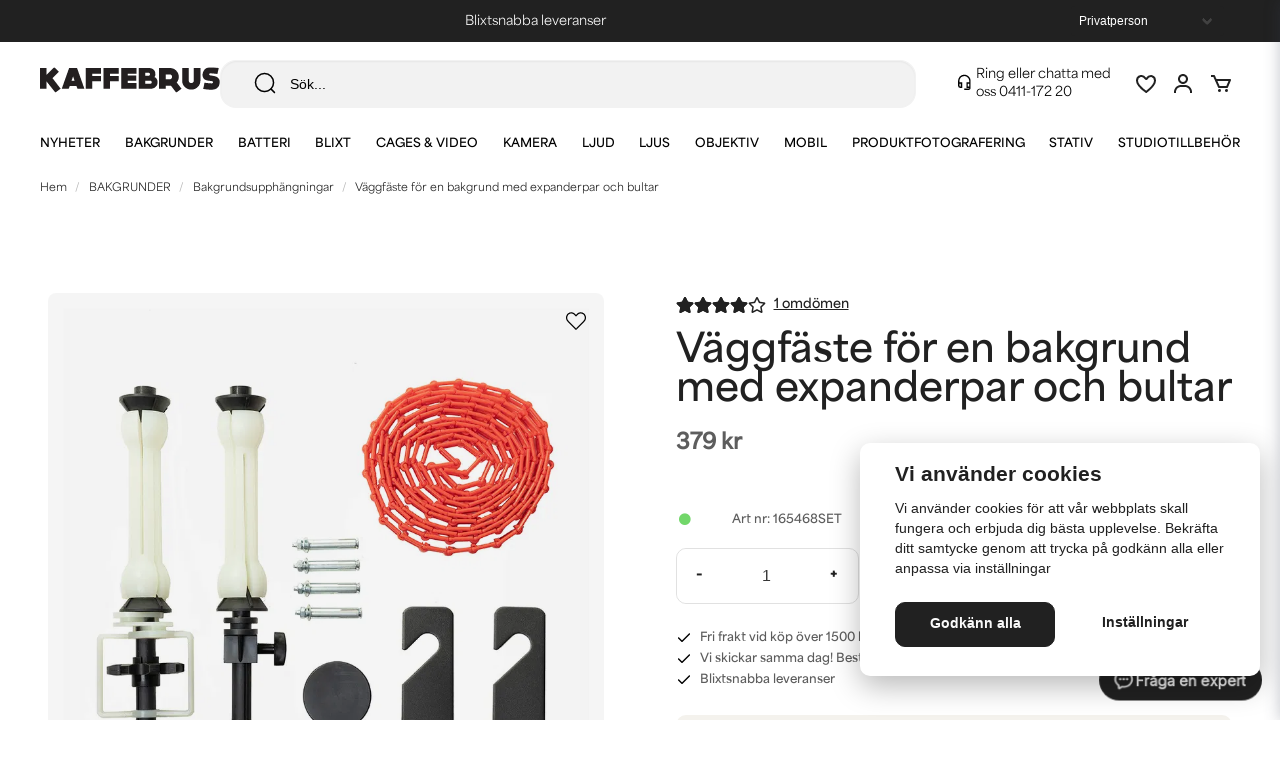

--- FILE ---
content_type: text/html; charset=UTF-8
request_url: https://kaffebrus.com/sv/products/vaggfaste-for-en-bakgrund-med-expanderpar
body_size: 62481
content:
<!DOCTYPE html>
<html lang="sv">

<!--

  ,****************,
 ********************
**/   __  _ _  _   \**
**   //\\// \\//    **
**   EHANDEL //     **
**\                /**
 ********************
  `****************`

LEVERERAT AV
NY EHANDEL | https://www.nyehandel.se

VISIT IP: 172.31.20.7
Datum/Tid: 2026-01-18 05:26:32

-->

<head>
    <meta charset="utf-8">
<meta http-equiv="X-UA-Compatible" content="IE=edge">
<meta name="viewport" content="width=device-width, initial-scale=1, maximum-scale=1, user-scalable=0">
<meta name="csrf-token" content="umAFepruFeknL7GAg7D0tvDfCruUSt0T9zFuiG8V">

<link rel="manifest" href="/manifest.json" crossorigin="use-credentials">

    <link rel="icon" href="https://d3dnwnveix5428.cloudfront.net/store_86afb9d5-2268-4f8b-a762-bd4ecb5dfd79/images/PSnVaw0epr01UZb1660896854.png"/>
    


    <title>Väggfäste för en bakgrund med expanderpar och bultar</title>
    <meta name="title" content="Väggfäste för en bakgrund med expanderpar och bultar">
    <meta property="og:title" content="Väggfäste för en bakgrund med expanderpar och bultar">
    <meta property="twitter:title" content="Väggfäste för en bakgrund med expanderpar och bultar">
    <meta property="twitter:card" content="summary">
    <meta name="description" content=" Väggmonterad bakgrundsupphängning för en bakgrundVäggfäste för att hänga upp en bakgrund.&nbsp; Varje fäste monteras på väggen med fyra skruvar vardera. För att montera...">
    <meta property="og:description" content=" Väggmonterad bakgrundsupphängning för en bakgrundVäggfäste för att hänga upp en bakgrund.&nbsp; Varje fäste monteras på väggen med fyra skruvar vardera. För att montera...">
    <meta property="og:site_name" content="Kaffebrus AB">
    <meta name="author" content="Kaffebrus AB">
    <meta property="og:logo" content="https://nycdn.nyehandel.se/store_86afb9d5-2268-4f8b-a762-bd4ecb5dfd79/images/3mcA90aUVvXzLx7XRK1gpvDU5bhI8S5pysZySA44.jpg">
    <meta name="image" content="https://nycdn.nyehandel.se/store_86afb9d5-2268-4f8b-a762-bd4ecb5dfd79/images/OIkcnC8jBHMUACx1663342156.jpeg">
    <meta property="og:image" content="https://nycdn.nyehandel.se/store_86afb9d5-2268-4f8b-a762-bd4ecb5dfd79/images/OIkcnC8jBHMUACx1663342156.jpeg">
    <meta property="twitter:image" content="https://nycdn.nyehandel.se/store_86afb9d5-2268-4f8b-a762-bd4ecb5dfd79/images/OIkcnC8jBHMUACx1663342156.jpeg">
    <meta property="og:url" content="https://kaffebrus.com/sv/products/vaggfaste-for-en-bakgrund-med-expanderpar">
    <meta property="og:type" content="product">

    <link rel="canonical" href="https://kaffebrus.com/sv/products/vaggfaste-for-en-bakgrund-med-expanderpar" />
    <link rel="apple-touch-icon" sizes="180x180" href="https://nycdn.nyehandel.se/store_86afb9d5-2268-4f8b-a762-bd4ecb5dfd79/images/PSnVaw0epr01UZb1660896854.png?width=180&height=180" />
    <link rel="icon" sizes="192x192" type="image/png" href="https://nycdn.nyehandel.se/store_86afb9d5-2268-4f8b-a762-bd4ecb5dfd79/images/PSnVaw0epr01UZb1660896854.png?width=192&height=192" />
    <link rel="icon" sizes="96x96" type="image/png" href="https://nycdn.nyehandel.se/store_86afb9d5-2268-4f8b-a762-bd4ecb5dfd79/images/PSnVaw0epr01UZb1660896854.png?width=96&height=96" />
    <link rel="icon" sizes="32x32" type="image/png" href="https://nycdn.nyehandel.se/store_86afb9d5-2268-4f8b-a762-bd4ecb5dfd79/images/PSnVaw0epr01UZb1660896854.png?width=32&height=32" />
    <link rel="icon" sizes="16x16" type="image/png" href="https://nycdn.nyehandel.se/store_86afb9d5-2268-4f8b-a762-bd4ecb5dfd79/images/PSnVaw0epr01UZb1660896854.png?width=16&height=16" />





    <script type="text/javascript" async="" src="https://static.klaviyo.com/onsite/js/klaviyo.js?company_id=W9saxr"></script>
<script type="text/javascript">
    !function(){if(!window.klaviyo){window._klOnsite=window._klOnsite||[];try{window.klaviyo=new Proxy({},{get:function(n,i){return"push"===i?function(){var n;(n=window._klOnsite).push.apply(n,arguments)}:function(){for(var n=arguments.length,o=new Array(n),w=0;w<n;w++)o[w]=arguments[w];var t="function"==typeof o[o.length-1]?o.pop():void 0,e=new Promise((function(n){window._klOnsite.push([i].concat(o,[function(i){t&&t(i),n(i)}]))}));return e}}})}catch(n){window.klaviyo=window.klaviyo||[],window.klaviyo.push=function(){var n;(n=window._klOnsite).push.apply(n,arguments)}}}}();
    if (typeof klaviyo != 'undefined') {
        klaviyo.push(['identify', {'email' : ""}]);
    }

</script>
<script>
    // Consent Mode prep
    window.dataLayer = window.dataLayer || [];
    function gtag(){dataLayer.push(arguments);}

    if(localStorage.getItem('consentMode') === null){

        const consentMode = {
            'functionality_storage': 'granted',
            'ad_storage': 'denied',
            'ad_user_data': 'denied',
            'ad_personalization': 'denied',
            'analytics_storage': 'denied'
        };
        localStorage.setItem('consentMode', JSON.stringify(consentMode));
        gtag('consent', 'default', consentMode);
        window.dataLayer.push({
            'event': 'cookie_consent_update',
            'value': JSON.parse(localStorage.getItem('consentMode')),
        })
    } else {
        gtag('consent', 'default', JSON.parse(localStorage.getItem('consentMode')));

        window.dataLayer.push({
            'event': 'cookie_consent_update',
            'value': JSON.parse(localStorage.getItem('consentMode')),
        })
    }
</script>






    <!-- Google Tag Manager --> <script>!function(){"use strict";function l(e){for(var t=e,r=0,n=document.cookie.split(";");r<n.length;r++){var o=n[r].split("=");if(o[0].trim()===t)return o[1]}}function s(e){return localStorage.getItem(e)}function u(e){return window[e]}function A(e,t){e=document.querySelector(e);return t?null==e?void 0:e.getAttribute(t):null==e?void 0:e.textContent}var e=window,t=document,r="script",n="dataLayer",o="https://kaf.kaffebrus.com",a="https://load.kaf.kaffebrus.com",i="8zg3shzbbtefo",c="93=BgJYMzYvV11bMiIsJTRcHlJUS0VEBhRVBAcDEgcACB0cSAYbDw%3D%3D",g="cookie",v="X-Stape-User-Id",E="",d=!1;try{var d=!!g&&(m=navigator.userAgent,!!(m=new RegExp("Version/([0-9._]+)(.*Mobile)?.*Safari.*").exec(m)))&&16.4<=parseFloat(m[1]),f="stapeUserId"===g,I=d&&!f?function(e,t,r){void 0===t&&(t="");var n={cookie:l,localStorage:s,jsVariable:u,cssSelector:A},t=Array.isArray(t)?t:[t];if(e&&n[e])for(var o=n[e],a=0,i=t;a<i.length;a++){var c=i[a],c=r?o(c,r):o(c);if(c)return c}else console.warn("invalid uid source",e)}(g,v,E):void 0;d=d&&(!!I||f)}catch(e){console.error(e)}var m=e,g=(m[n]=m[n]||[],m[n].push({"gtm.start":(new Date).getTime(),event:"gtm.js"}),t.getElementsByTagName(r)[0]),v=I?"&bi="+encodeURIComponent(I):"",E=t.createElement(r),f=(d&&(i=8<i.length?i.replace(/([a-z]{8}$)/,"kp$1"):"kp"+i),!d&&a?a:o);E.async=!0,E.src=f+"/"+i+".js?"+c+v,null!=(e=g.parentNode)&&e.insertBefore(E,g)}();</script> <!-- End Google Tag Manager -->

    <script>
        !function(f,b,e,v,n,t,s)
        {if(f.fbq)return;n=f.fbq=function(){n.callMethod?
            n.callMethod.apply(n,arguments):n.queue.push(arguments)};
            if(!f._fbq)f._fbq=n;n.push=n;n.loaded=!0;n.version='2.0';
            n.queue=[];t=b.createElement(e);t.async=!0;
            t.src=v;s=b.getElementsByTagName(e)[0];
            s.parentNode.insertBefore(t,s)}(window, document,'script',
            'https://connect.facebook.net/en_US/fbevents.js');
        fbq('init', 193712095049716);
    </script>



<style>
  @import url("https://use.typekit.net/vdf5bhw.css");
</style>
<!-- Google Tag Manager (noscript) --> <noscript><iframe
src="https://load.kaf.kaffebrus.com/ns.html?id=GTM-54TGXGV" height="0"
width="0" style="display:none;visibility:hidden"></iframe></noscript>
<!-- End Google Tag Manager (noscript) -->
<script src='https://addrevenue.io/track.js'></script>

    <script type="application/ld+json">{"WebSite":{"@context":"https:\/\/schema.org","@type":"WebSite","url":"https:\/\/kaffebrus.com","potentialAction":{"@type":"SearchAction","target":{"@type":"EntryPoint","urlTemplate":"https:\/\/kaffebrus.com\/sv\/search?query={search_term_string}"},"query-input":"required name=search_term_string"}},"Organization":{"@context":"https:\/\/schema.org","@type":"Organization","url":"https:\/\/kaffebrus.com","logo":"https:\/\/nycdn.nyehandel.se\/store_86afb9d5-2268-4f8b-a762-bd4ecb5dfd79\/images\/3mcA90aUVvXzLx7XRK1gpvDU5bhI8S5pysZySA44.jpg"},"Product":{"@context":"https:\/\/schema.org","@type":"Product","name":"Väggfäste för en bakgrund med expanderpar och bultar","description":"<h2>Väggmonterad bakgrundsupphängning för en bakgrund<br><\/h2><p>Väggfäste för att hänga upp en bakgrund.&nbsp;<\/p>\n<p>Varje fäste monteras på väggen med fyra skruvar vardera.<\/p>\n<p>För att montera bakgrunden behöver den ha en kärna - pappersbakgrunder har alltid det då de levereras rullade på en pappkärna. Vinylbakgrunder har oftast det då de levereras på aluminiumkärna.<\/p><p>Vill du använda denna bakgrundsupphängning med tyg? Köp då till aluminiumkärnor, se under tillbehör!&nbsp;<\/p><p><strong>Mått<\/strong><br>Höjd på fästet: 13,7cm<br>Längd på kroken: 13 cm<\/p>\n<p><strong>Medföljer:<\/strong><br>2 x Väggfästen<br>1 x Expanderpar med kedja och motvikt<\/p><p><br><\/p>","sku":"165468SET","gtin":null,"offers":{"@type":"Offer","url":"https:\/\/kaffebrus.com\/sv\/products\/vaggfaste-for-en-bakgrund-med-expanderpar","availability":"https:\/\/schema.org\/InStock","price":379,"priceCurrency":"SEK","itemCondition":"https:\/\/schema.org\/NewCondition"},"category":"BAKGRUNDER \/ Bakgrundsupphängningar","brand":{"@type":"Brand","name":"Kaffebrus"},"image":["https:\/\/nycdn.nyehandel.se\/store_86afb9d5-2268-4f8b-a762-bd4ecb5dfd79\/images\/OIkcnC8jBHMUACx1663342156.jpeg?width=400&height=400","https:\/\/nycdn.nyehandel.se\/store_86afb9d5-2268-4f8b-a762-bd4ecb5dfd79\/images\/MWMBY9nEdSvEP6P1663342850.jpeg?width=400&height=400","https:\/\/nycdn.nyehandel.se\/store_86afb9d5-2268-4f8b-a762-bd4ecb5dfd79\/images\/Ho0ZxMj8Et74b4t1663343172.jpeg?width=400&height=400"],"aggregateRating":{"@type":"AggregateRating","ratingValue":4,"reviewCount":1},"review":[{"@type":"review","author":{"@type":"Person","name":"Bertil Sune"},"reviewRating":{"@type":"Rating","bestRating":"5","ratingValue":4,"worstRating":"1"}}]},"BreadcrumbList":{"@context":"https:\/\/schema.org","@type":"BreadcrumbList","itemListElement":[{"@type":"ListItem","position":1,"item":{"@id":"https:\/\/kaffebrus.com\/sv\/categories\/bakgrunder-upphangning","name":"BAKGRUNDER","image":null}},{"@type":"ListItem","position":2,"item":{"@id":"https:\/\/kaffebrus.com\/sv\/categories\/bakgrundsupphangning","name":"Bakgrundsupphängningar","image":null}},{"@type":"ListItem","position":3,"item":{"@id":"https:\/\/kaffebrus.com\/sv\/categories\/bakgrundsupphangning","name":"Bakgrundsupphängningar","image":null}},{"@type":"ListItem","position":4,"item":{"@id":"https:\/\/kaffebrus.com\/sv\/products\/vaggfaste-for-en-bakgrund-med-expanderpar","name":"Väggfäste för en bakgrund med expanderpar och bultar","image":null}}]}}</script>

    <link rel="stylesheet" href="/themes/foundation/css/foundation.css?id=f856d9d4af1189e7c0d68b318b1bf59f">

    <link rel="stylesheet" href="https://cdn.jsdelivr.net/gh/lipis/flag-icons@7.0.0/css/flag-icons.min.css" />

            <link rel="preconnect" href="https://fonts.gstatic.com">
        <link href="https://fonts.googleapis.com/css2?family=Josefin+Sans:wght@400;700&amp;family=Montserrat:wght@400;700&amp;display=swap" rel="stylesheet">
    
    <script src="https://www.google.com/recaptcha/api.js?hl=sv" async defer></script>

    <style type="text/css" id="nyts">
        :root{ --primary-color:#000;--body-background:#fff;--text-color:#5D5D5D;--title-color:#212121;--body-font-family:area-variable, Arial, Helvetica, sans-serif;--title-font-family:area-variable, Arial, Helvetica, sans-serif;--body-font-size:16px;--topbar-height:42px;--topbar-background:#212121;--topbar-color:#fff;--topbar-font-size:0.7em;--topbar-usp-icon-color:#fff;--announcement-background:#000;--announcement-color:#fff;--announcement-action-background:#fff;--announcement-action-color:#000;--announcement-font-size:1em;--announcement-padding:10px;--header-height:165px;--header-height-touch:56px;--header-background:#fff;--header-background-touch:#fff;--header-icon-color:#212121;--header-icon-color-touch:#212121;--header-cart-badge-background:#72D76A;--header-cart-badge-color:#212121;--header-brand-image-max-width:180px;--header-brand-image-max-height:44px;--header-brand-image-max-width-touch:140px;--header-brand-image-max-height-touch:34px;--campaign-bar-color:#fff;--campaign-bar-font-size:16px;--campaign-bar-justify:center;--campaign-bar-font-weight:normal;--campaign-bar-padding:10px;--header-icon-size:24px;--header-icon-size-touch:24px;--navbar-color:#000;--navbar-background:transparent;--navbar-hover-background:transparent;--navbar-hover-color:#212121;--navbar-dropdown-background:#fff;--navbar-dropdown-color:#212121;--navbar-justify:center;--breadcrumb-background:#fff;--breadcrumb-color:#212121;--breadcrumb-font-size:0.7em;--breadcrumb-justify:flex-start;--category-description-background:#fff;--category-description-color:#5D5D5D;--product-box-border-radius:10px;--product-box-border-color:transparent;--product-box-border-size:0px;--product-box-padding:0;--product-list-buy-button-background:#fff;--product-list-buy-button-border-color:#E1E1E1;--product-list-buy-button-color:#212121;--product-box-text-align:left;--product-box-image-object-fit:cover;--button-buy-background:#4CAF50;--button-buy-color:#fff;--button-border-radius:10px;--checkout-button-background:#72D76A;--checkout-button-border-color:#72D76A;--checkout-button-color:#F9F9F9;--primary-button-background:#212121;--primary-button-border-color:#212121;--primary-button-color:#fff;--secondary-button-background:#fff;--secondary-button-border-color:#E1E1E1;--secondary-button-color:#212121;--search-box-color:#212121;--search-box-border-radius:16px;--search-box-border-size:1px;--search-box-border-color:transparent;--search-box-background:#F2F2F2;--search-box-width:300px;--search-box-height:48px;--search-box-icon-color:#212121;--search-box-dropdown-background:#fff;--search-box-dropdown-hover-background:#fff;--search-box-dropdown-color:#212121;--tag-border-radius:10px;--tag-background:#F4F2ED;--tag-border-color:#F4F2ED;--tag-color:#212121;--tag-font-size:13px;--pagination-border-radius:10px;--pagination-border-color:#fff;--pagination-background:#fff;--pagination-color:#212121;--pagination-current-border-color:#212121;--pagination-current-background:#212121;--pagination-current-color:#fff;--footer-background:#F4F2ED;--footer-color:#757575;--footer-title-color:#212121;--footer-link-color:#757575;--footer-top-bottom-space:80px;--checkout-background:#fff;--checkout-header-background:#fff;--checkout-header-color:#212121;--checkout-header-height:64px;--checkout-header-height-touch:60px;--progressbar-height:16px;--progressbar-border-radius:6px;--progressbar-background:#e4e4e4;--progressbar-color:#5D5D5D;--progressbar-border-color:transparent;--flex-grid-width:16px;--mobile-tabs-background:#F4F2ED;--mobile-tabs-color:#212121;--mobile-tabs-active-background:#fff;--mobile-tabs-active-color:#212121;--mobile-sub-title-background:#fff;--mobile-sub-title-color:#212121;--mobile-sub-show-all-background:#fff;--mobile-sub-show-all-color:#212121;--mobile-go-back-background:#fff;--mobile-go-back-color:#212121; }:root {  --black: #000;  --white: #fff;  --grey-100: #F9F9F9;  --grey-150: #f3f3f3;  --grey-200: #F2F2F2;  --grey-300: #E1E1E1;  --grey-400: #8F8F8F;  --grey-500: #757575;  --grey-600: #CFD1CF;  --grey-700: #5D5D5D;  --grey-800: #535353;  --grey-900: #212121;  --accent-neon: #796AD7;  --accent-red: #A62430;  --accent-green: #72D76A;  --accent-green-dark: #4CAF50;  --accent-stone: #F4F2ED;  --accent-campaign: #F56551;  --danger: #A62430;  --success: #62BF5D;  --green-light: #F0FBF1;  --border-radius: 10px;  --pdc-bg-gradient: linear-gradient(0deg, rgba(0, 0, 0, 0.04) 0%, rgba(0, 0, 0, 0.04) 100%);  /* - */  --primary-color: var(--black);  --body-background: var(--white);  --text-color: var(--grey-700);  --title-color: var(--grey-900);  --body-font-family: area-variable, Arial, Helvetica, sans-serif;  --title-font-family: area-variable, Arial, Helvetica, sans-serif;  --body-font-size: 16px;  --topbar-height: 42px;  --topbar-background: var(--grey-900);  --topbar-color: var(--white);  --topbar-font-size: 0.7em;  --topbar-usp-icon-color: var(--white);  --announcement-background: #000;  --announcement-color: #fff;  --announcement-action-background: #fff;  --announcement-action-color: #000;  --announcement-font-size: 1em;  --announcement-padding: 10px;  --header-height: 165px;  --header-height-touch: 56px;  --header-background: var(--white);  --header-background-touch: var(--white);  --header-border-bottom-touch: 1px solid var(--border-color);  --header-icon-color: var(--grey-900);  --header-icon-color-touch: var(--grey-900);  --header-cart-badge-background: var(--accent-green);  --header-cart-badge-color: var(--grey-900);  --header-brand-image-max-width: 180px;  --header-brand-image-max-height: 44px;  --header-brand-image-max-width-touch: 140px;  --header-brand-image-max-height-touch: 34px;  --header-icon-size: 24px;  --header-icon-size-touch: 24px;  --campaign-bar-background: var(--campaign-red);  --campaign-bar-color: var(--white);  --campaign-bar-font-size: 16px;  --campaign-bar-justify: center;  --campaign-bar-font-weight: normal;  --campaign-bar-padding: 10px;  --navbar-color: var(--black);  --breadcrumb-background: var(--white);  --breadcrumb-color: var(--grey-900);  --breadcrumb-color-hover: var(--blue-700);  --breadcrumb-font-size: 0.7em;  --breadcrumb-justify: flex-start;  --category-description-background: var(--white);  --category-description-color: var(--grey-700);  --main-aside-width: 240px;  --product-box-border-radius: var(--border-radius);  --product-box-border-color: transparent;  --product-box-border-size: 0px;  --product-box-padding: 0;  --product-list-buy-button-background: var(--white);  --product-list-buy-button-border-color: var(--grey-300);  --product-list-buy-button-color: var(--grey-900);  --product-box-text-align: left;  --product-box-image-object-fit: cover;  --button-buy-background: var(--accent-green-dark);  --button-buy-color: var(--white);  --button-border-radius: var(--border-radius);  --checkout-button-background: var(--accent-green);  --checkout-button-border-color: var(--accent-green);  --checkout-button-color: var(--grey-100);  --primary-button-background: var(--grey-900);  --primary-button-border-color: var(--grey-900);  --primary-button-color: var(--white);  --sale-color: var(--accent-campaign);  --ribbon-sale-backgorund: var(--accent-campaign);  --secondary-button-background: var(--white);  --secondary-button-border-color: var(--grey-300);  --secondary-button-color: var(--grey-900);  --search-box-color: var(--grey-900);  --search-box-border-radius: 16px;  --search-box-border-size: 1px;  --search-box-border-color: transparent;  --search-box-color: var(--grey-900);  --search-box-background: var(--grey-200);  --search-box-width: 300px;  --search-box-height: 48px;  --search-box-icon-color: var(--grey-900);  --search-box-dropdown-background: var(--white);  --search-box-dropdown-hover-background: var(--white);  --search-box-dropdown-color: var(--grey-900);  --tag-border-radius: var(--border-radius);  --tag-background: var(--accent-stone);  --tag-border-color: var(--accent-stone);  --tag-color: var(--grey-900);  --tag-font-size: 13px;  --pagination-border-radius: var(--border-radius);  --pagination-border-color: var(--white);  --pagination-background: var(--white);  --pagination-color: var(--grey-900);  --pagination-current-border-color: var(--grey-900);  --pagination-current-background: var(--grey-900);  --pagination-current-color: var(--white);  --footer-background: var(--accent-stone);  --footer-color: var(--grey-500);  --footer-title-color: var(--grey-900);  --footer-link-color: var(--grey-500);  --footer-top-bottom-space: 80px;  --checkout-background: var(--white);  --checkout-header-background: var(--white);  --checkout-header-color: var(--grey-900);  --checkout-header-height: 64px;  --checkout-header-height-touch: 60px;  --flex-grid-width: 16px;  --mobile-tabs-background: var(--accent-stone);  --mobile-tabs-color: var(--grey-900);  --mobile-tabs-active-background: var(--white);  --mobile-tabs-active-color: var(--grey-900);  --mobile-sub-title-background: var(--white);  --mobile-sub-title-color: var(--grey-900);  --mobile-sub-show-all-background: var(--white);  --mobile-sub-show-all-color: var(--grey-900);  --mobile-go-back-background: var(--white);  --mobile-go-back-color: var(--grey-900);  --cc-bg: var(--white);  --cc-text: var(--grey-900);  --cc-btn-primary-bg: var(--grey-900);  --cc-btn-primary-text: var(--grey-100);  --cc-btn-primary-hover-bg: var(--grey-800);  --cc-btn-secondary-bg: var(--white);  --cc-btn-secondary-text: var(--grey-900);  --cc-btn-secondary-hover-bg: var(--white);  --cc-toggle-bg-off: var(--accent-stone);  --cc-toggle-bg-on: var(--accent-green);  --cc-toggle-bg-readonly: var(--accent-green-dark);  --cc-toggle-knob-bg: #fff;  --cc-toggle-knob-icon-color: #ecf2fa;  --cc-cookie-category-block-bg: var(--white);  --cc-cookie-category-block-bg-hover: var(--grey-100);  --cc-section-border: #f1f3f5;  --cc-cookie-table-border: #e9edf2;  --cc-overlay-bg: rgba(4, 6, 8, .85);  --cc-webkit-scrollbar-bg: #cfd5db;  --cc-webkit-scrollbar-bg-hover: #9199a0;}body,a,ul,li,h1,h2,h3,p {  font-weight: unset !important;}#product-pricing-table h4 {  font-family: system-ui;}#product-pricing-table table tr td {  font-family: system-ui;}header .topbar .container {  max-width: unset;}header .topbar .container .customer-type-select {  padding-right: 56px;}header .topbar .container .customer-type-select select {  background: var(--grey-900);  color: var(--white);  border: 0;}@media (max-width: 1023px) {  .store-search .store-search__dropdown {    min-width: unset;    max-height: 75dvh;  }  .store-search .store-search__dropdown.dropdown-left {    right: unset;    width: 100%;  }  .store-search .store-search__dropdown .inner-dropdown .dropdown-right {    min-width: unset;  }  .store-search .store-search__dropdown .inner-dropdown {    flex-direction: column;    max-height: unset;    height: 100%;  }  .store-search .store-search__dropdown .inner-dropdown .dropdown-right ul {    grid-template-columns: repeat(1, 1fr);  }}.store-search {  width: 100%;}.search-input-container {  width: 98% !important;  margin: 0 auto;}@media screen and (max-width: 1023px) {  header .topbar .container .customer-type-select {    padding-right: 20px;  }}@media screen and (max-width: 768px) {  header .topbar .container .customer-type-select {    display: none;  }}#store-header .topbar .topbar-usp {  width: 100%;  overflow: hidden;  position: relative;  height: 42px;}#store-header .topbar .topbar-usp .usp {  list-style: none;  padding: unset;  display: block;}#store-header .topbar .topbar-usp ul>li::before {  display: none;}#store-header .topbar .topbar-usp ul>li {  text-align: center;  min-width: 100%;  margin-right: 0;  animation: swipe 10s ease-in-out infinite;  height: 42px;  display: grid;  display: -webkit-grid;  place-items: center;  color: var(--white);  font-size: 13px;  font-style: normal;  font-variation-settings: 'wght'400;  line-height: 150%;  padding: 8px 0;}@keyframes swipe {  0%,  30% {    transform: translateY(0%);  }  36%,  60% {    transform: translateY(-100%);  }  66%,  100% {    transform: translateY(-200%);  }}/**/.show--animate {  opacity: 1 !important;  transform: translateY(0) !important;  filter: blur(0) !important;}@media screen and (min-width: 1023px) {  /*.template-components__product-list,*/  .template-components__text-editor,  .template-components__image-text-columns,  .template-components__columns,  .template-components__image-and-text {    opacity: 0;    filter: blur(32px);    transform: translateY(25%);    transition: all 600ms;  }  .template-components__posts-feed .blog-posts>div,  .category-boxes .category-boxes-columns a,  .brand__boxes .itc-columns .itc-columns__column,  .project__cards .itc-columns .itc-columns__column {    opacity: 0;    transform: translateY(50%);    transition: all 300ms;  }  .template-components__posts-feed .blog-posts>div:nth-child(1),  .category-boxes .category-boxes-columns a:nth-child(1),  .brand__boxes .itc-columns .itc-columns__column:nth-child(1),  .project__cards .itc-columns .itc-columns__column:nth-child(1) {    transition-delay: 200ms;  }  .template-components__posts-feed .blog-posts>div:nth-child(2),  .category-boxes .category-boxes-columns a:nth-child(2),  .brand__boxes .itc-columns .itc-columns__column:nth-child(2),  .project__cards .itc-columns .itc-columns__column:nth-child(2) {    transition-delay: 300ms;  }  .template-components__posts-feed .blog-posts>div:nth-child(3),  .category-boxes .category-boxes-columns a:nth-child(3),  .brand__boxes .itc-columns .itc-columns__column:nth-child(3),  .project__cards .itc-columns .itc-columns__column:nth-child(3) {    transition-delay: 400ms;  }  .template-components__posts-feed .blog-posts>div:nth-child(4),  .category-boxes .category-boxes-columns a:nth-child(4),  .brand__boxes .itc-columns .itc-columns__column:nth-child(4),  .project__cards .itc-columns .itc-columns__column:nth-child(4) {    transition-delay: 500ms;  }  .category-boxes .category-boxes-columns a:nth-child(5),  .brand__boxes .itc-columns .itc-columns__column:nth-child(5),  .project__cards .itc-columns .itc-columns__column:nth-child(5) {    transition-delay: 600ms;  }  .brand__boxes .itc-columns .itc-columns__column:nth-child(6),  .category-boxes .category-boxes-columns a:nth-child(6) {    transition-delay: 700ms;  }  .brand__boxes .itc-columns .itc-columns__column:nth-child(7),  .category-boxes .category-boxes-columns a:nth-child(7) {    transition-delay: 800ms;  }  .brand__boxes .itc-columns .itc-columns__column:nth-child(8),  .category-boxes .category-boxes-columns a:nth-child(8) {    transition-delay: 900ms;  }  .brand__boxes .itc-columns .itc-columns__column:nth-child(9),  .category-boxes .category-boxes-columns a:nth-child(9) {    transition-delay: 1000ms;  }  .brand__boxes .itc-columns .itc-columns__column:nth-child(10),  .category-boxes .category-boxes-columns a:nth-child(10) {    transition-delay: 1100ms;  }  .brand__boxes .itc-columns .itc-columns__column:nth-child(11),  .category-boxes .category-boxes-columns a:nth-child(11) {    transition-delay: 1200ms;  }}.benefit {  opacity: 0;  transform: translateY(100%);  transition: all 300ms;}.benefit--animate {  opacity: 1;  transform: translateY(0);}.benefit__boxes .benefit:nth-child(1) {  transition-delay: 200ms;}.benefit__boxes .benefit:nth-child(2) {  transition-delay: 300ms;}.benefit__boxes .benefit:nth-child(3) {  transition-delay: 400ms;}.sort-button.dropdown.is-active .dropdown-menu {  left: unset;  right: 0;}/* scroller */.marquee--container {  padding: 36px 0;}.scroller {  max-width: 100%;}.scroller__inner {  display: flex;  display: -webkit-flex;  align-items: center;  height: 120px;}.scroller[data-animated="true"] {  overflow: hidden;}.scroller[data-animated="true"] .scroller__inner {  width: max-content;  flex-wrap: nowrap;  animation: scroll 20s forwards linear infinite;}@keyframes scroll {  to {    transform: translate(calc(-50% - 0.5rem));  }}.marquee--text {  font-size: 31px;  font-style: normal;  font-variation-settings: 'wght'700;  line-height: 100%;  letter-spacing: 0.93px;  text-transform: uppercase;  margin-right: 40px;}@media screen and (max-width: 768px) {  .marquee--text {    font-size: 25px;    margin-right: 20px;  }}/* content page */.template-components__simple-image img {  object-fit: cover;  width: 1600px;  display: block;}.template-components__simple-image .image-component {  background:    linear-gradient(180deg, rgba(0, 0, 0, 0.00) 63.69%, rgba(0, 0, 0, 0.80) 100%),    linear-gradient(0deg, rgba(44, 44, 44, 0.20) 0%, rgba(44, 44, 44, 0.20) 100%);}/* brand page */.itc-columns__column__content {  padding: 24px 16px;}.itc-columns__column__content .itc-columns__column__content__title {  font-size: 20px;  font-style: normal;  font-variation-settings: 'wght'600;  line-height: normal;}.itc-columns__column__content p {  font-size: 14px;  font-style: normal;  font-variation-settings: 'wght'600;  line-height: 180%;}.template-components__brands-list-content .brands.has-4>* {  margin: 0;  width: calc(25% - 12px);}.template-components__brands-list-content .brands {  margin: unset;  width: 100%;  column-gap: 16px;  row-gap: 40px;  justify-content: center;}.template-components__brands-list-content .brands .brand-box {  background-color: unset;}.template-components__brands-list-content .brands .brand-box .brand-box__image {  background-color: var(--accent-stone);  border-radius: var(--border-radius);  padding: 40px;}.template-components__brands-list-content .brands .brand-box .brand-box__image .ratio {  padding-bottom: 70%;}.template-components__brands-list-content .brands .brand-box .brand-box__image .ratio a img {  mix-blend-mode: darken;  max-height: 65%;  max-width: 75%;}.template-components__brands-list-content .brands .brand-box .brand-box__title {  padding-top: 16px;}.template-components__brands-list-content .brands .brand-box .brand-box__title h3 {  font-size: 20px;  font-style: normal;  font-variation-settings: 'wght'600;  line-height: normal;  text-align: center;}.template-components__brands-list-content .brands .brand-box .brand-box__title a,.template-components__brands-list-content .brands .brand-box .brand-box__title h3 {  margin-bottom: 0;}.template-components__brands-list-content .brands .brand-box .brand-box__action {  display: none;}@media screen and (max-width: 1023px) {  .template-components__brands-list-content .brands.has-6>* {    margin: 0;    width: calc(33% - 12px);  }}@media screen and (max-width: 768px) {  .itc-columns__column__content .itc-columns__column__content__title {    margin-bottom: 12px;  }  .itc-columns__column__content p {    font-size: 12px;  }  .template-components__brands-list-content {    padding: 0 16px 40px;  }  .template-components__brands-list-content .brands.touch-has-2>* {    margin: 0;    width: calc(50% - 12px);  }  .template-components__brands-list-content .brands {    row-gap: 24px;  }}/* pdp */.favorite .fav-icon {  background: unset;  border: 0;  box-shadow: none;}.product-page .product-detail__media .ribbons .ribbon {  border-radius: 4px;  font-size: 10px;  font-style: normal;  font-variation-settings: 'wght'600;  line-height: 18px;  letter-spacing: 0.2px;  text-transform: uppercase;  padding: 4px 8px;}.product-image-slider__main {  margin-bottom: 12px;}.product-page .product-image-slider__slides .slide a .ratio {  background: var(--pdc-bg-gradient);  border-radius: 8px;}.product-page .product-image-slider__slides .slide a img {  mix-blend-mode: darken;  padding: 1rem;}.product-page .product-image-slider__thumbnails .thumb img {  line-height: 110%;  font-size: 10px;  font-style: italic;  text-align: left;}.product-page .product-information .product-page-lists__similar-products,.product-page .product-information .related-categories h2,.product-page .product-information .related-categories h3 {  font-size: 20px;  font-style: normal;  font-variation-settings: 'wght'600;  line-height: normal;  margin-bottom: 24px;}.related-categories .tag {  border-radius: var(--border-radius);  font-size: 13px;  font-style: normal;  font-variation-settings: 'wght'600;  line-height: 140%;  letter-spacing: 0.13px;}.product-page-lists .product-list h2 {  font-size: 31px;  font-style: normal;  font-variation-settings: 'wght'600;  line-height: normal;}.product-page .product-detail__information .title {  font-size: 39px;  font-style: normal;  font-variation-settings: 'wght'600;  line-height: normal;  margin: 16px 0;}#product-price {  font-size: 21px;  font-style: normal;  font-variation-settings: 'wght'600;  line-height: 100%;}.product-page .product-detail__information .price.has-comparison {  display: flex;  display: -webkit-flex;  flex-direction: row-reverse;  justify-content: flex-end;  gap: 8px;}.product-page .product-detail__information .short-description p {  font-size: 14px;  font-style: normal;  font-variation-settings: 'wght'600;  line-height: 180%;}.product-page .product-detail__information .variants__buttons {  gap: 8px;}.product-page .product-detail__information .product-usp {  flex-wrap: nowrap;  flex-direction: column;  gap: 8px;}.product-page .product-detail__information .product-usp li {  font-size: 12px;  font-style: normal;  font-variation-settings: 'wght'600;  line-height: 180%}.product-page .product-detail__information .product-usp li::before {  color: var(--grey-900);  margin-right: 8px;  content: "";  background-image: url(https://nyehandel-storage.s3.eu-north-1.amazonaws.com/store_86afb9d5-2268-4f8b-a762-bd4ecb5dfd79/files/media/svg/checkmark.svg);  background-repeat: no-repeat;  background-size: contain;  background-position: center;  width: 16px;  height: 16px;  display: inline-block;}#product-sku::before,#product-sku,.product-page .product-detail__information .stock-info {  font-size: 12px;  font-style: normal;  font-variation-settings: 'wght'600;  line-height: 180%;}#product-sku::before {  content: "Art nr: ";}.flex-with-pipe>* {  border-right: 0;}.expert__help--container--pdp {  width: 100%;  padding: 16px 24px;  border-radius: var(--border-radius);  background-color: var(--accent-stone);  display: flex;  display: -webkit-flex;  flex-direction: column;  justify-content: center;  gap: 18px;}.expert__help--pdp {  display: grid;  display: -webkit-grid;  grid-template-columns: 80px 1fr;  gap: 12px;  min-height: 72px;}.expert__help--pdp p {  font-size: 14px;  font-style: normal;  font-variation-settings: 'wght'700;  line-height: 160%;}.expert__help--pdp a {  color: var(--grey-900)}.buy-form__controls .field.has-addons .control {  height: 100%;}.buy-form__controls .field.has-addons .control {  display: flex;  display: -webkit-flex;  align-items: center;}.meta-usp-buy-container .buy-form__controls {  display: grid;  display: -webkit-grid;  grid-template-columns: 33% 1fr;  gap: 16px;}.meta-usp-buy-container .buy-form__controls .field {  margin: 0;  border: 1px solid var(--grey-300);  border-radius: var(--border-radius);  height: 56px;}.meta-usp-buy-container .buy-form__controls .field .control:first-child,.meta-usp-buy-container .buy-form__controls .field .control:last-child {  width: 25%;}.meta-usp-buy-container .buy-form__controls .field .control:nth-child(2) {  width: 50%;}.meta-usp-buy-container .buy-form__controls .field .control:nth-child(2) .input {  font-size: 16px;}.meta-usp-buy-container .buy-form__controls .field .control .button,.meta-usp-buy-container .buy-form__controls .field .control .input {  height: 100%;  width: 100%;  border: 0;  box-shadow: none;  font-size: 14px;  font-style: normal;  font-variation-settings: 'wght'700;  line-height: 160%;}.meta-usp-buy-container .buy-form__controls .action .button.buy {  font-size: 14px;  font-style: normal;  font-variation-settings: 'wght'700;  line-height: 160%;}.meta-usp-buy-container .buy-form__controls .action .button.buy span {  text-transform: initial;}@media screen and (max-width: 1023px) {  .product-page .product-detail {    gap: 16px;  }  .product-page .product-detail__media,  .product-page .product-detail__information {    width: 50%;  }  .product-page .product-detail__information .title {    font-size: 20px;  }  .product-page .product-detail__information .short-description p {    font-size: 12x;  }  .meta-usp-buy-container .buy-form__controls {    grid-template-columns: repeat(2, 1fr);  }}/* accordion */.accordion {  border: 0;}.accordion .accordion-item .accordion-button {  background: 0 0;  padding: 24px;}.accordion .accordion-item .accordion-button .accordion-title {  font-size: 16px;  font-style: normal;  font-variation-settings: 'wght'600;  line-height: normal;}.accordion .accordion-item .accordion-button .icon {  border: none;}.accordion .accordion-item .accordion-content .product-description .content {  padding: 24px 24px 56px;}.accordion .accordion-item .accordion-content .product-description .content h1,.accordion .accordion-item .accordion-content .product-description .content h2,.accordion .accordion-item .accordion-content .product-description .content h3 {  font-size: 20px !important;  font-style: normal;  font-variation-settings: 'wght'600;  line-height: normal;}.accordion .accordion-item .accordion-content .product-description .content p {  font-size: 14px;  font-style: normal;  font-variation-settings: 'wght'600;  line-height: 180%;}/* prod collections */.product-collections .product-collection {  position: relative;  margin-top: 0;}.product-collections {  margin-top: 24px;  margin-bottom: 16px;}.product-collections .product-collection h3 {  font-size: 20px;  font-style: normal;  font-variation-settings: 'wght'600;  line-height: 140%;  margin-bottom: 24px;}.product-collections .product-collection .collection-carousel .flickity-button {  position: absolute;  top: -40px;  height: 40px;  color: var(--grey-900)}.product-collections .product-collection .collection-carousel .previous {  right: 75px;  left: unset}.product-collections .product-collection .collection-carousel .next::before,.product-collections .product-collection .collection-carousel .previous::before {  font-family: Font Awesome\ 5 Free;  font-weight: 900;  display: inline-block;  font-size: 22px}.product-collections .product-collection .collection-carousel .previous::before {  content: "\f060"}.product-collections .product-collection .collection-carousel .next::before {  content: "\f061"}.collection-carousel .collection-carousel-cell {  border: none;  border-radius: 8px;  height: 236px;  padding: 0;  max-width: 115px}.collection-carousel-cell .collection-carousel-cell__image {  margin-bottom: 12px;  border-radius: inherit;  background: var(--pdc-bg-gradient);  max-width: 115px;  max-height: 115px}.collection-carousel-cell .collection-carousel-cell__image a img {  mix-blend-mode: darken}.collection-carousel-cell .collection-carousel-cell__content {  margin-top: 12px;  max-height: 68px}.collection-carousel-cell .collection-carousel-cell__content a h4 {  font-size: 12px;  font-style: normal;  font-variation-settings: 'wght'400;  line-height: 150%}.product-information,.product-accessories {  margin: 48px 0 24px;}/* prod accessories */.product-page .product-detail__information .product-accessories h3 {  font-size: 20px;  font-style: normal;  font-variation-settings: 'wght'600;  line-height: normal;  border-bottom: 0;}.product-page .product-detail__information .product-accessories .accessory {  border: none;  max-height: 115px}.product-accessories__items {  display: flex;  display: -webkit-flex;  flex-direction: column;  gap: 20px}.product-accessories__items .accessory {  padding: 0}.product-accessories__items .accessory .product-list-card,.usp {  gap: 24px}.product-accessories__items .accessory .product-list-card .product-list-card__image {  background: var(--pdc-bg-gradient);  border-radius: 8px;  width: 115px;  height: 115px;  flex: 0 1 115px}.product-accessories__items .accessory .product-list-card .product-list-card__image .ratio {  width: 100%;  height: 100%;  display: flex;  display: -webkit-flex;  justify-content: center;  align-items: center}.product-accessories__items .accessory .product-list-card .product-list-card__image .ratio img {  mix-blend-mode: darken;  max-width: 80%;  max-height: 80%}.product-accessories .accessory .product-list-card__content .details {  flex-direction: column;  gap: 12px}.product-accessories .accessory .product-list-card__content .details__text {  width: 100%;}.product-accessories .accessory .product-list-card__content .details__text .brand {  font-size: 10px;  font-style: normal;  font-variation-settings: 'wght'600;  line-height: 18px;  letter-spacing: 0.5px;  text-transform: uppercase;}.product-accessories .accessory .product-list-card__content .details__text .name {  font-size: 14px;  font-style: normal;  font-variation-settings: 'wght'600;  line-height: 180%;}.product-accessories .accessory .product-list-card__content .details__action {  width: 100%;  margin-left: 0;  flex-direction: row;  gap: 16px;  align-items: center;  justify-content: space-between}@media screen and (min-width:768px) and (max-width:970px) {  .product-accessories__items .accessory .product-list-card .product-list-card__image {    flex: 0 1 100px  }  .product-accessories .accessory .product-list-card__content .details__action {    flex-direction: column;    align-items: flex-start  }}@media screen and (max-width:500px) {  .product-accessories__items .accessory .product-list-card .product-list-card__image {    flex: 0 1 80px  }  .product-accessories .accessory .product-list-card__content .details__action {    flex-direction: column;    align-items: flex-start;    gap: 4px;  }}.product-accessories .accessory .product-list-card__content .details__action .offer {  display: inline}.product-accessories .accessory .product-list-card__content .details__action .offer .price {  font-size: 14px;  font-style: normal;  font-variation-settings: 'wght'600;  line-height: 14px;  width: fit-content;  margin-left: auto;}.product-accessories .accessory .product-list-card__content .details__action .buy-controls {  margin-top: 0;  width: fit-content;}.product-accessories .accessory .product-list-card__content .details__action .buy-controls .button::before {  color: var(--accent-green-dark);  margin-right: 8px;  content: "";  background-image: url(https://nyehandel-storage.s3.eu-north-1.amazonaws.com/store_86afb9d5-2268-4f8b-a762-bd4ecb5dfd79/files/media/svg/add.svg);  background-repeat: no-repeat;  background-size: contain;  background-position: center;  width: 16px;  height: 16px;  display: inline-block;}.product-accessories .accessory .product-list-card__content .details__action .buy-controls .button {  height: 56px;  width: 160px;  padding: 0;  text-transform: initial;  background: var(--white);  border-color: var(--accent-green-dark);  color: var(--accent-green-dark);}.product-accessories .accessory .product-list-card__content .details__action .buy-controls .button:hover {  border-color: var(--accent-green-dark);  color: var(--accent-green-dark);  background-color: var(--white);}@media screen and (max-width: 1023px) {  .product-accessories__items .accessory .product-list-card .product-list-card__image {    width: 98px;    height: 98px;  }  .product-accessories .accessory .product-list-card__content .details__text .brand {    display: none;  }  .product-accessories .accessory .product-list-card__content .details__text .name {    font-size: 12px;  }  .product-accessories .accessory .product-list-card__content .details {    gap: 4px;  }  .product-accessories .accessory .product-list-card__content .details__action {    gap: 8px;  }  .product-accessories .accessory .product-list-card__content .details__action .price {    font-size: 12px;  }  .product-accessories .accessory .product-list-card__content .details__action .buy-controls .button {    height: 40px;    width: 100px;  }}/* category page lvl1 */article.category-description,section.main-container.category {  padding: 0 80px;}@media screen and (max-width: 1480px) {  article.category-description,  section.main-container.category {    padding: 0 40px;  }}@media screen and (max-width: 1200px) {  article.category-description,  section.main-container.category {    padding: 0 32px;  }}@media screen and (max-width: 768px) {  article.category-description,  section.main-container.category {    padding: 0 16px;  }}section.category .category-sidebar {  display: none;}section.category .tag {  padding: 8px 16px;  height: 40px;  font-size: 13px;  font-style: normal;  font-variation-settings: 'wght'600;  line-height: 140%;  letter-spacing: 0.13px;}.category-sort .button {  height: 40px;  padding: 8px 16px;  border-radius: 10px;  min-width: 175px;}.category-sort .sort-control .button span:first-child {  display: none;}.category-sort .product-filter-button {  flex-direction: row-reverse;  justify-content: center;  gap: 8px;}.category-sort .product-filter-button span.icon {  margin: 0 !important;}@media screen and (max-width: 768px) {  .category-sort .button {    min-width: unset;  }}.fa-filter::before {  content: "";  background-image: url(https://nyehandel-storage.s3.eu-north-1.amazonaws.com/store_86afb9d5-2268-4f8b-a762-bd4ecb5dfd79/files/media/svg/filter.svg);  background-repeat: no-repeat;  background-size: contain;  background-position: center;  width: 16px;  height: 16px;  display: inline-block;}.vertical-filters__product-filter h4 {  font-size: 13px;  font-style: normal;  font-variation-settings: 'wght'600;  line-height: 140%;  margin-bottom: 16px;}.vertical-filters__product-filter .scrollcard .product-filter-item {  margin-bottom: 8px;}.vertical-filters__product-filter .scrollcard .product-filter-item a {  font-size: 12px;  font-style: normal;  font-variation-settings: 'wght'600;  line-height: 200%;}.vertical-filters__product-filter .scrollcard .product-filter-item input {  width: 20px;  height: 20px;  background-color: var(--grey-100);  border-radius: 4px;  vertical-align: middle;  border: 1px solid var(--grey-700);  appearance: none;  -webkit-appearance: none;  outline: none;  cursor: pointer;}.vertical-filters__product-filter .scrollcard .product-filter-item input:checked {  background-color: var(--grey-900);}.vertical-filters__product-filter .vertical-filters__product-filter__item {  padding: 32px 24px;  margin: 0;  border-top: 1px solid var(--grey-300);}.vertical-filters__product-filter .vertical-filters__product-filter__item:last-child {  border-bottom: 1px solid var(--grey-300);}@media screen and (max-width: 1023px) {  .tags {    max-width: 959px;    flex-wrap: nowrap;    overflow-x: scroll;    scrollbar-width: none;  }  section.main-container.has-sidebar .main-content,  section.main-container .main-content {    padding: 0;  }}/* produktbox / card */.pl-list h2 {  margin-bottom: 24px;}.product-card__image .buy-more-pay-less {  padding: 4px 12px;  width: 100%;  border-radius: 0 0 10px 10px;  text-align: center;  background-color: var(--accent-neon);  font-size: 10px;}.fa-cubes::before {  content: "\f111"}.product-card .has-text-danger::after {  content: "Ej i lager";}.product-card .has-text-success::after {  content: "Skickas direkt";}.has-text-danger,.has-text-success {  color: var(--grey-900) !important;}.has-text-success>.fas,.has-text-success>.icon {  color: var(--accent-green) !important;  margin-left: -5px;}.has-text-danger>.fas,.has-text-danger>.icon {  color: var(--accent-red) !important;  margin-left: -5px;}.product-card .icon.has-text-danger,.product-card .icon.has-text-success {  width: 100%;  gap: 6px;  justify-content: flex-start;}.product-card__image {  background-color: hsla(0, 0%, 83%, 0.50);  background: var(--pdc-bg-gradient);  border-radius: var(--border-radius);  /* padding: 8px; */}.product-card__image img {  border-radius: inherit;  mix-blend-mode: multiply;  font-variation-settings: 'wght'900;  font-size: 12px;  object-fit: contain;  padding: 1rem;}.product-card__image img::before {  font-style: italic;  margin-top: 64px;  position: absolute;  width: 75%;  text-align: center;  left: 50%;  transform: translateX(-50%);}.details-wrapper .details {  padding-bottom: 8px;  /*display: inline-flex;*/  flex-direction: column;  min-height: 102px;}.details-wrapper .details .brand {  font-size: 10px;  font-style: normal;  font-variation-settings: 'wght'700;  line-height: 18px;  letter-spacing: 0.5px;  text-transform: uppercase;  margin: 8px 0;}.details-wrapper .details a {  /*  flex-basis: 67px;*/}.details-wrapper .details a .name {  font-size: 14px;  font-style: normal;  font-variation-settings: 'wght'600;  line-height: 160%;  letter-spacing: 0.14px;  /* white-space: pre-wrap;*/}.details-wrapper .details .featured-properties {  /* flex-basis: 50px; */}.details-wrapper .details .featured-properties span {  margin-left: 4px;}.details-wrapper .offer {  padding-top: 24px;  padding-bottom: 8px;}.details-wrapper .offer .price {  display: flex;  display: -webkit-flex;  flex-direction: row-reverse;  justify-content: flex-end;  align-items: center;  gap: 6px;  font-size: 14px;  font-style: normal;  font-variation-settings: 'wght'600;  line-height: 14px;}.details-wrapper .offer .price span.comparison {  font-size: 13px;  color: var(--grey-400);}.details-wrapper .buy-controls {  position: absolute;  bottom: 8px;  right: 0;}.details-wrapper .buy-controls .buy-form {  margin: 0;}.details-wrapper .buy-controls .buy-form .action {  justify-content: flex-end;}.details-wrapper .buy-controls .buy-form .button {  border-radius: 50%;  width: 40px;  height: 40px;  font-size: 0;}.details-wrapper .buy-controls .buy-form .button::before {  content: "";  background-image: url(https://nyehandel-storage.s3.eu-north-1.amazonaws.com/store_86afb9d5-2268-4f8b-a762-bd4ecb5dfd79/files/media/svg/basket.svg);  background-repeat: no-repeat;  background-size: contain;  background-position: center;  width: 20px;  height: 20px;}.featured-properties {  display: flex;  display: -webkit-flex;  flex-direction: column;  gap: 8px;  /*margin: 16px 0 8px !important;*/  list-style: none !important;}.featured-properties li {  border-radius: var(--border-radius);  background: var(--accent-stone);  font-size: 11px;  font-style: normal;  font-variation-settings: 'wght'600;  line-height: 150%;  width: fit-content;  padding: 2px 8px;}.product-card .rating {  /* margin-bottom: 16px;*/  min-height: unset;}.rating .stars-outer::before,.rating .stars-inner::before {  color: var(--grey-900);}.rating .count {  font-size: 13px;  font-style: normal;  font-variation-settings: 'wght'600;  line-height: 140%;  text-decoration: underline;  color: var(--grey-900);}.details-bottom {  position: relative;  border-top: 1px solid var(--grey-300);  padding-bottom: 8px;  min-height: 80px;}.details-bottom .offer {  padding-top: 24px;  padding-bottom: 8px;}.details-bottom .offer .price {  display: flex;  display: -webkit-flex;  flex-direction: row-reverse;  justify-content: flex-end;  align-items: center;  gap: 6px;  font-size: 14px;  font-style: normal;  font-variation-settings: 'wght'600;  line-height: 14px;}.details-bottom .offer .price span.comparison {  font-size: 13px;  color: var(--grey-400);}.details-bottom .buy-controls {  position: absolute;  bottom: 8px;  right: 0;}.details-bottom .buy-controls .buy-form {  margin: 0;}.details-bottom .buy-controls .buy-form .action {  justify-content: flex-end;}.details-bottom .buy-controls .buy-form .button {  border-radius: 50%;  width: 40px;  height: 40px;  font-size: 0;}.details-bottom .buy-controls .buy-form .button::before {  content: "";  background-image: url(https://nyehandel-storage.s3.eu-north-1.amazonaws.com/store_86afb9d5-2268-4f8b-a762-bd4ecb5dfd79/files/media/svg/basket.svg);  background-repeat: no-repeat;  background-size: contain;  background-position: center;  width: 20px;  height: 20px;}/* hello retail  */.buy-controls:not(.meta-usp-buy-container .buy-controls) {  position: absolute;  bottom: 8px;  right: 0;}.buy-controls:not(.meta-usp-buy-container .buy-controls) .buy-form {  margin: 0;}.buy-controls:not(.meta-usp-buy-container .buy-controls) .buy-form .action {  justify-content: flex-end;}.buy-controls:not(.meta-usp-buy-container .buy-controls) .buy-form .button {  border-radius: 50%;  width: 40px !important;  height: 40px !important;  font-size: 0;  padding: 0;}.buy-controls:not(.meta-usp-buy-container .buy-controls) .buy-form .button::before {  content: "";  background-image: url(https://nyehandel-storage.s3.eu-north-1.amazonaws.com/store_86afb9d5-2268-4f8b-a762-bd4ecb5dfd79/files/media/svg/basket.svg);  background-repeat: no-repeat;  background-size: contain;  background-position: center;  width: 20px;  height: 20px;}/*  hr end */.product-card__ribbons {  flex-direction: row-reverse;}.product-card__ribbons .ribbon.news {  border-radius: 4px;  background: var(--white);  color: var(--grey-900);  font-size: 10px;  font-style: normal;  font-variation-settings: 'wght'600;  line-height: 18px;  /* 180% */  letter-spacing: 0.2px;  text-transform: uppercase;}.product-card__ribbons .sale {  display: flex;  display: -webkit-flex;  width: 40px;  height: 40px;  padding: 16px 0px;  justify-content: center;  align-items: center;  border-radius: 500px;  font-size: 10px;  font-style: normal;  font-variation-settings: 'wght'700;  line-height: 18px;  letter-spacing: 0.2px;  text-transform: uppercase;}/* exponerings lista */.template-components__product-list .infinity-slider .arrow-button {  top: -54px;  box-shadow: none;  border: 1px solid var(--grey-600);  width: 56px;  height: 56px;  display: grid;  display: -webkit-grid;  place-items: center;}.template-components__product-list .infinity-slider .arrow-button:first-child {  left: unset;  right: 68px;}.template-components__product-list .infinity-slider .arrow-button:last-child {  right: 0px;}.template-components__product-list .infinity-slider .arrow-button:active {  transform: translateY(-28px) scale(1);}.template-components__product-list .fa-angle-left::before,.template-components__product-list .fa-angle-right::before {  content: "";  height: 24px;  width: 24px;  background-repeat: no-repeat;  background-size: contain;  background-position: center;  display: inherit;}.template-components__product-list .fa-angle-right::before {  background-image: url(https://nyehandel-storage.s3.eu-north-1.amazonaws.com/store_86afb9d5-2268-4f8b-a762-bd4ecb5dfd79/files/media/svg/arrow-right.svg);}.template-components__product-list .fa-angle-left::before {  background-image: url(https://nyehandel-storage.s3.eu-north-1.amazonaws.com/store_86afb9d5-2268-4f8b-a762-bd4ecb5dfd79/files/media/svg/arrow-left.svg);}@media screen and (max-width: 1023px) {  .template-components__product-list .infinity-slider .arrow-button {    width: 40px;    height: 40px;    z-index: 1;  }  .infinity-slider-carousel {    grid-auto-columns: calc(33% - 32px) !important;  }  .template-components__product-list .infinity-slider .arrow-button {    top: -45px;  }  .template-components__product-list .infinity-slider .arrow-button:first-child {    right: 54px;  }  .template-components__product-list .infinity-slider .arrow-button:last-child {    right: 0;  }}@media screen and (max-width: 768px) {  .infinity-slider-carousel {    grid-auto-columns: calc(50% - 32px) !important;  }}/* qwe */.custom__image--wrap h2 {  font-size: 31px;  font-style: normal;  font-variation-settings: 'wght'600;  line-height: normal;  margin-bottom: 24px;}.custom__image--grid {  display: grid;  display: -webkit-grid;  grid-template-columns: repeat(3, 1fr);  column-gap: 16px;  row-gap: 9px;}@media screen and (max-width: 1023px) {  .custom__image--wrap h2 {    font-size: 25px;  }}/* footer custom__footer */.page-footer-te a {  font-size: 14px;  font-style: normal;  font-variation-settings: 'wght'600;  line-height: 180%;  text-decoration: underline;}.page-footer-te p:first-child {  margin-bottom: 8px;}.page-footer-te p {  margin-bottom: 0;}.nyehandel {  display: none;}.page-footer {  padding: 0px 32px;  max-width: 1600px;  margin-inline: auto;  width: 100%;}.page-footer .container {  max-width: unset;}.page-footer .container .component {  padding: 0;}.page-footer .container .component h3 {  font-size: 12px !important;  font-style: normal;  font-variation-settings: 'wght'600;  line-height: 100%;  letter-spacing: 0.36px;  text-transform: uppercase;  margin-bottom: 12px;}.page-footer .container .component ul li a {  font-size: 14px;  font-style: normal;  font-variation-settings: 'wght'600;  line-height: 180%;}.page-footer .container .component .footer-components__text-editor p {  margin-bottom: 0;  font-size: 14px;  font-style: normal;  font-variation-settings: 'wght'600;  line-height: 180%;}.page-footer .container .component .footer-components__text-editor p a {  color: var(--grey-900);  text-decoration: underline;  font-size: 14px;  font-style: normal;  font-variation-settings: 'wght'600;  line-height: 180%;}.custom__footer {  padding: 32px;  background: var(--footer-background);  color: var(--footer-color);  max-width: 1600px;  margin-inline: auto;  width: 100%;}.custom__footer .container {  max-width: unset;}.custom__footer .container p {  margin-bottom: 0;}.custom__footer .container .footer__row {  display: flex;  display: -webkit-flex;  justify-content: space-between;  align-items: center;}.custom__footer .container .row--one {  padding: 32px 0;  border-bottom: 1px solid var(--grey-300);}.custom__footer .container .row--two {  padding: 48px 0 80px;}.custom__footer .container .social__links--wrap a {  border-radius: 10px;  background: var(--grey-900);  padding: 8px 12px;  color: var(--white);  font-size: 13px;  font-style: normal;  font-variation-settings: 'wght'600;  line-height: 190%;  height: 40px;  display: inline-block;  margin-right: 8px;}.custom__footer .container .payment__logo--wrap {  padding-right: 24px;  display: flex;  display: -webkit-flex;  justify-content: flex-end;  align-items: center;  gap: 24px;}.custom__footer .container .payment__logo--wrap img {  width: auto;  height: 24px;}.custom__footer .container .footer__copyright p {  font-size: 12px;  font-style: normal;  font-variation-settings: 'wght'600;  line-height: 180%;}.custom__footer .container .footer__logo {  text-align: center;  padding: 0 16px;}.custom__footer .container .footer__logo .logo--text {  display: flex;  display: -webkit-flex;  justify-content: center;  gap: 16px;}.custom__footer .container .footer__logo .logo--text p {  color: #101010;  text-align: center;  font-size: 16px;  font-style: normal;  font-variation-settings: 'wght'700;  line-height: 100%;  letter-spacing: 0.48px;  text-transform: uppercase;}.custom__footer .container .footer__logo img {  mix-blend-mode: darken;}.custom__footer .container .customer__select {  display: flex;  display: -webkit-flex;  justify-content: center;  align-items: center;  gap: 24px;}.custom__footer .container .customer__select p {  font-size: 14px;  font-style: normal;  font-variation-settings: 'wght'600;  line-height: 180%;  margin-top: 24px;}.custom__footer .container .customer__select .select select {  background-color: var(--accent-stone);  padding: 16px 32px;  padding-right: 38px;  border-radius: 25px;  height: unset;  text-align: center;  color: var(--grey-900);  border: 1px solid var(--grey-400);}.custom__footer .container .customer__select .select:not(.is-multiple):not(.is-loading)::after {  right: 20px;  top: 26px;  border-width: 2px;  border-radius: 1px;}@media screen and (max-width: 1023px) {  .page-footer {    padding: 0px 32px;  }  .page-footer ul li a,  .page-footer .footer-components__text-editor p,  .page-footer .footer-components__text-editor p a {    font-size: 12px;  }  footer .components .component {    width: 25%;  }  .custom__footer {    padding: 32px;  }  .custom__footer .row--two {    flex-direction: column-reverse;    gap: 72px;  }  .custom__footer .footer__copyright {    text-align: center;  }}@media screen and (max-width: 768px) {  .page-footer {    padding: 0px 16px;  }  footer .components .component {    width: 100%;    max-width: unset;    margin-bottom: 32px;    padding: 0 16px;  }  .custom__footer {    padding: 0 0 48px;  }  .custom__footer .row--one {    flex-direction: column;    border-bottom: 0 !important;  }  .custom__footer .row--one div {    padding: 24px 0;    border-bottom: 1px solid var(--grey-300);    width: 100%;    text-align: center;    justify-content: center;  }  .custom__footer .row--one .social__links--wrap {    border-top: 1px solid var(--grey-300);  }  .custom__footer .row--one .payment__logo--wrap {    justify-content: center;  }  .custom__footer .row--two {    padding: 24px 0 40px;  }}@media screen and (min-width: 1480px) {  .custom__footer,  .page-footer {    padding: 0 80px;  }}/* posts-feed */.posts-feed h2 {  font-size: 31px;  font-style: normal;  font-variation-settings: 'wght'600;  line-height: normal;  margin-bottom: 24px;}.posts-feed .blog-posts {  margin: 0;}.posts-feed .blog-posts>* {  padding: 8px;}.posts-feed .blog-posts .post-card {  border: 0;  padding: 0;}.posts-feed .blog-posts .post-card .post-card__content {  padding: 24px 0;}.posts-feed .blog-posts .post-card .post-card__content a {  font-size: 20px;  font-style: normal;  font-variation-settings: 'wght'600;  line-height: normal;  text-align: left;}.posts-feed .blog-posts .post-card .post-card__content p,.posts-feed .blog-posts .post-card .post-card__content .published-at {  display: none;}@media only screen and (max-width: 1023px) {  .posts-feed .blog-posts>* {    width: 50% !important;  }  .posts-feed h2 {    font-size: 25px;    margin-bottom: 40px;  }}/* custom__itc */.custom__itc.full-width .itc-columns>* {  width: 100%;}.custom__itc .itc-columns>* {  min-height: 715px;}.custom__itc .itc-columns .itc-columns__column .itc-columns__column__content {  justify-content: flex-end;  align-items: flex-start;  padding: 40px;  background:    linear-gradient(180deg, rgba(0, 0, 0, 0.00) 63.69%, rgba(0, 0, 0, 0.80) 100%),    linear-gradient(0deg, rgba(44, 44, 44, 0.20) 0%, rgba(44, 44, 44, 0.20) 100%);}.custom__itc .itc-columns .itc-columns__column .itc-columns__column__content>p {  order: -1;  margin-bottom: 16px;  font-size: 12px;  font-style: normal;  font-variation-settings: 'wght'600;  line-height: 100%;  letter-spacing: 0.36px;  text-transform: uppercase;}.custom__itc .itc-columns .itc-columns__column .itc-columns__column__content a p.itc-columns__column__content__title {  font-size: 39px;  font-style: normal;  font-variation-settings: 'wght'600;  line-height: normal;}.custom__itc .itc-columns .itc-columns__column .itc-columns__column__content .action .button {  background-color: var(--accent-stone);  height: 40px;  color: var(--grey-900);  font-size: 13px;  font-style: normal;  font-variation-settings: 'wght'600;  line-height: 140%;  border-color: var(--accent-stone);}.custom__itc .itc-columns .itc-columns__column .itc-columns__column__content .action .button:hover {  background-color: var(--accent-stone);  color: var(--grey-900);  border-color: var(--accent-stone);}@media screen and (max-width: 1023px) {  .custom__itc .itc-columns .itc-columns__column .itc-columns__column__content {    padding: 24px;  }  .custom__itc .itc-columns .itc-columns__column .itc-columns__column__content>p {    margin-bottom: 12px;  }  .custom__itc .itc-columns .itc-columns__column .itc-columns__column__content a p.itc-columns__column__content__title {    font-size: 25px;  }  .custom__itc .itc-columns .itc-columns__column .itc-columns__column__content .action .button {    font-size: 12px;  }}/* benefit__boxes */.benefit-boxes.has-3-per-row .benefit {  width: calc(33% - 64px);}.benefit__boxes .benefit:nth-child(2) {  border-left: 1px solid var(--accent-neon);  border-right: 1px solid var(--accent-neon);  padding: 0 64px;}.benefit__boxes {  justify-content: space-between;  margin: 72px 0;}.benefit__boxes .benefit .benefit-icon-wrapper {  display: grid;  display: -webkit-grid;  place-items: center;}.benefit__boxes .benefit .benefit-icon-wrapper .benefit__icon {  width: 64px;  height: 64px;}.benefit__boxes .benefit .benefit-icon-wrapper .benefit__icon svg {  width: 32px;  height: 32px;}.benefit__boxes .benefit .benefit__description {  display: flex;  display: -webkit-flex;  flex-direction: column;  justify-content: center;  align-items: flex-start;}.benefit__boxes .benefit .benefit__description h4 {  font-size: 16px;  font-style: normal;  font-variation-settings: 'wght'700;  line-height: 160%;}.benefit__boxes .benefit .benefit__description p {  color: var(--grey-700);  font-size: 14px;  font-style: normal;  font-variation-settings: 'wght'600;  line-height: 180%;  margin-bottom: 0;}@media screen and (max-width: 1300px) {  .benefit-boxes.has-3-per-row .benefit {    width: calc(33% - 32px);  }  .benefit__boxes .benefit:nth-child(2) {    padding: 0 32px;  }}@media screen and (max-width: 1150px) {  .benefit-boxes.has-3-per-row .benefit {    width: calc(33% - 16px);  }  .benefit__boxes .benefit:nth-child(2) {    padding: 0 16px;  }}@media screen and (max-width: 1024px) {  .benefit-boxes.has-3-per-row .benefit {    width: 100%;  }  .benefit__boxes .benefit:nth-child(2) {    border-left: 0;    border-right: 0;    padding: 0;  }  .benefit-boxes {    gap: 24px;    padding: 0 8px;  }}/* te-content */.store-startpage .template-components__text-editor .te-content {  margin: 0 auto;  max-width: 960px !important;}.template-components__text-editor .te-content {  margin: 0;  padding-top: 48px;  position: relative;}.template-components__text-editor .te-content h1,.template-components__text-editor .te-content h2,.template-components__text-editor .te-content h3,.template-components__text-editor .te-content h4 {  font-style: normal;  font-variation-settings: 'wght'600;  line-height: normal;  margin-bottom: 16px;}.template-components__text-editor .te-content h1 {  font-size: 39px;}.template-components__text-editor .te-content h2 {  font-size: 31px;}.template-components__text-editor .te-content h3,.template-components__text-editor .te-content h4 {  font-size: 25px;}.template-components__text-editor .te-content p {  font-size: 14px;  font-style: normal;  font-variation-settings: 'wght'600;  line-height: 180%;}.template-components__text-editor .te-content .text-small {  margin: 0;  font-size: 12px;  font-style: normal;  font-variation-settings: 'wght'600;  line-height: 100%;  letter-spacing: 0.36px;  text-transform: uppercase;  position: absolute;  top: 24px;}/* */@media screen and (max-width: 1023px) {  .store-startpage .template-components__text-editor .section {    padding: 48px 32px !important;  }  .template-components__text-editor .te-content h1,  .template-components__text-editor .te-content h2,  .template-components__text-editor .te-content h3,  .template-components__text-editor .te-content h4 {    font-size: 25px;  }  .template-components__text-editor .te-content p {    font-size: 12px;  }}@media screen and (max-width: 768px) {  .store-startpage .template-components__text-editor .section {    padding: 48px 16px !important;  }}/* img and text block */.iat .iat__content {  margin: 0 auto;  max-width: 350px;}.iat .iat__content h2 {  font-size: 31px;  font-style: normal;  font-variation-settings: 'wght'600;  line-height: normal;  margin-bottom: 24px;}.iat .iat__content p {  font-size: 14px;  font-style: normal;  font-variation-settings: 'wght'600;  line-height: 180%;  margin-bottom: 24px;}.iat .iat__content .action .button {  font-size: 13px;  font-style: normal;  font-variation-settings: 'wght'600;  line-height: 140%;  height: 40px;}@media screen and (max-width: 1023px) {  section.section:has(div.iat) {    padding: 36px 32px;  }  .iat.iat-reversed {    flex-direction: row-reverse;  }  .iat.iat-reversed .iat__content {    padding: 0;  }  .iat {    gap: 40px;  }  .iat .iat__content h2 {    font-size: 25px;  }  .iat .iat__content p {    font-size: 12px;  }}@media screen and (max-width: 768px) {  section.section:has(div.iat) {    padding: 36px 16px;  }  .iat.iat-reversed {    flex-direction: column;  }  .iat {    gap: 24px;  }  .iat .iat__content {    max-width: unset;  }}/* purchase__decision */.purchase__decision h2 {  font-size: 31px;  font-style: normal;  font-variation-settings: 'wght'600;  line-height: normal;  margin-bottom: 24px;}.purchase__decision p {  font-size: 14px;  font-style: normal;  font-variation-settings: 'wght'600;  line-height: 180%;  margin-bottom: 24px;}.purchase__decision {  display: grid;  display: -webkit-grid;  grid-template-columns: repeat(2, 1fr);}.purchase__decision .image-component {  text-align: right;}.purchase__decision .component-columns__column {  display: flex;  display: -webkit-flex;  flex-direction: column;  justify-content: center;}.purchase__decision .component-columns__column section.section {  padding: 0;  margin: unset;}.purchase__decision .component-columns__column section.section div.te-content {  max-width: 360px;  margin: 0;}.purchase__decision .component-columns__column section.container,.purchase__decision .component-columns__column section.section div.container {  padding-left: 0;  padding-right: 0;}@media screen and (max-width: 1023px) {  .purchase__decision h2 {    font-size: 25px;  }  .purchase__decision p {    font-size: 12px;  }  .purchase__decision .component-columns__column img {    max-height: unset !important;  }  .purchase__decision .component-columns__column section.section {    padding: 0;  }}@media screen and (max-width: 768px) {  .purchase__decision {    gap: 24px !important;    grid-template-columns: repeat(1, 1fr);  }  .purchase__decision .component-columns__column section.section div.te-content {    max-width: unset;    padding: 16px 10px;  }  .purchase__decision .component-columns__column img {    max-height: unset !important;  }  .purchase__decision .component-columns__column section.section {    padding: 0;  }}/* expert__help */.expert__help--container {  width: 360px;  padding: 16px 24px;  border-radius: var(--border-radius);  background-color: var(--accent-stone);  display: flex;  display: -webkit-flex;  flex-direction: column;  justify-content: center;  gap: 18px;}.expert__help--container p {  margin-bottom: 0;  color: var(--grey-500);  font-size: 11px;  font-style: normal;  font-variation-settings: 'wght'600;  line-height: 180%;}.expert__help--row__one {  display: grid;  display: -webkit-grid;  grid-template-columns: repeat(2, 1fr);  gap: 12px;  min-height: 72px;}.expert__help--img__wrap {  position: relative;}.expert__help--img__wrap img {  border-radius: 50%;  border: 3px solid var(--white);  position: absolute;  width: 72px;  height: 72px;}.expert__help--img__wrap img:nth-child(1) {  left: 0px;}.expert__help--img__wrap img:nth-child(2) {  left: 40px;}.expert__help--img__wrap img:nth-child(3) {  left: 80px;}.expert__help--text {  display: flex;  display: -webkit-flex;  flex-direction: column;  justify-content: center;}.expert__help--text p {  color: var(--grey-900);  font-size: 14px;  font-style: normal;  font-variation-settings: 'wght'600;  line-height: 180%;  margin-bottom: 0;}.expert__help--text p:first-of-type {  font-size: 16px;}.expert__help--text a {  text-decoration: underline;}@media screen and (max-width: 768px) {  .expert__help--container {    width: 100%;  }  .expert__help--row__one {    gap: 0;    grid-template-columns: 1fr 1.5fr;  }  .expert__help--img__wrap {    display: flex;    display: -webkit-flex;    flex-direction: column;    justify-content: center;  }  .expert__help--img__wrap img {    width: 45px;    height: 45px;  }  .expert__help--img__wrap img:nth-child(2) {    left: 25px;  }  .expert__help--img__wrap img:nth-child(3) {    left: 50px;  }}/* category__boxes & brand__category */.brand__category h2,.category__boxes h2 {  font-size: 31px;  font-style: normal;  font-variation-settings: 'wght'600;  line-height: normal;  margin-bottom: 24px;}.brand__category .category-boxes-columns,.category__boxes .category-boxes-columns {  margin: 0;  flex-wrap: nowrap;  gap: 16px;  width: 100%;}.brand__category .category-boxes-columns>*,.category__boxes .category-boxes-columns>* {  background-color: var(--accent-stone);  border-radius: var(--border-radius);  margin: 0;  min-width: 100px;}.brand__category .category-boxes-columns__column,.category__boxes .category-boxes-columns__column {  flex-direction: column;  border: 0;  padding: 28px 12px 20px;  gap: 16px;}.brand__category .category-boxes-columns__column:hover,.category__boxes .category-boxes-columns__column:hover {  text-decoration: none;}.brand__category .category-boxes-columns__column__image,.category__boxes .category-boxes-columns__column__image {  mix-blend-mode: darken;  margin: 0;}.brand__category .category-boxes-columns__column__content,.category__boxes .category-boxes-columns__column__content {  height: 32px;  display: grid;  place-items: center;}.brand__category .category-boxes-columns__column__content__title,.category__boxes .category-boxes-columns__column__content__title {  font-size: 13px;  font-style: normal;  font-variation-settings: 'wght'600;  line-height: 140%;  letter-spacing: 0.13px;  margin: 0;  text-align: center;}@media screen and (max-width: 1023px) {  section.section:has(div.category__boxes),  section.section:has(> div.brand__boxes) {    padding: 36px 0 36px 32px;  }  .brand__category h2,  .category__boxes h2 {    font-size: 25px;  }  .brand__category .category-boxes-columns,  .category__boxes .category-boxes-columns {    overflow: scroll;    scrollbar-width: none;    scroll-snap-type: x mandatory;  }  .brand__category .category-boxes-columns>*,  .category__boxes .category-boxes-columns>* {    min-width: 110px !important;  }}@media screen and (max-width: 768px) {  section.section:has(div.category__boxes),  section.section:has(div.brand__boxes) {    padding: 36px 0 36px 16px;  }}/* brand__boxes */.brand__boxes h2 {  font-size: 31px;  font-style: normal;  font-variation-settings: 'wght'600;  line-height: normal;  margin-bottom: 24px;}.brand__boxes .itc-columns {  margin: 0;  gap: 16px;  flex-wrap: nowrap;}.brand__boxes .itc-columns__column__content {  padding: 0;}.brand__boxes .itc-columns .action .button {  background: var(--accent-stone);  width: 100%;  padding: 24px;  height: unset;  border-color: var(--accent-stone);  color: var(--black);  font-size: 13px;  font-style: normal;  font-variation-settings: 'wght'600;  line-height: 140%;  letter-spacing: 0.13px;}.brand__boxes .itc-columns>* {  min-height: fit-content;  border-radius: 10px;  width: 100%;  margin: 0;}@media screen and (max-width: 1223px) {  .brand__boxes h2 {    font-size: 25px;  }  .brand__boxes .itc-columns {    flex-wrap: nowrap;    overflow: scroll;    scrollbar-width: none;    scroll-snap-type: x mandatory;  }  .brand__boxes .itc-columns>* {    scroll-snap-align: start;  }}/*---*//* project__cards */.project__cards h2 {  font-size: 31px;  font-style: normal;  font-variation-settings: 'wght'600;  line-height: normal;  margin-bottom: 24px;}.project__cards .itc-columns {  margin: 0;  gap: 16px;}.project__cards .itc-columns>* {  min-height: 440px;  border-radius: 10px;  width: calc(20% - 16px);  margin: 0;}.project__cards .itc-columns.has-text-inside .itc-columns__column .itc-columns__column__content {  justify-content: space-between;  align-items: flex-start;  padding: 24px;  background:    linear-gradient(0deg, rgba(0, 0, 0, 0.00) 82.37%, rgba(0, 0, 0, 0.40) 100%),    linear-gradient(180deg, rgba(0, 0, 0, 0.00) 60.57%, rgba(0, 0, 0, 0.40) 100%);  border-radius: inherit;}.project__cards .itc-columns__column__content__title {  color: var(--white) !important;  font-size: clamp(20px, 2vw, 25px);  font-style: normal;  font-variation-settings: 'wght'600;  line-height: normal;}.project__cards .button.is-primary {  padding: 16px;  font-size: 13px;  font-style: normal;  font-variation-settings: 'wght'600;  line-height: 140%;  height: 40px;  background-color: var(--accent-stone);  color: var(--grey-900);  border-color: var(--accent-stone);}.project__cards .button.is-primary:hover {  opacity: 1;  background-color: var(--accent-stone);  color: var(--grey-900);  border-color: var(--accent-stone);}@media screen and (max-width: 1023px) {  .project__cards h2 {    font-size: 25px;  }  .project__cards .itc-columns {    flex-wrap: nowrap;    overflow: scroll;    scrollbar-width: none;    scroll-snap-type: x mandatory;  }  .project__cards .itc-columns>* {    scroll-snap-align: start;    min-height: 332px;    min-width: 216px;  }}/* hero banner */.hero__banner .slideshow-banner-text-size-large p {  order: -1;  font-size: 12px;  font-style: normal;  font-variation-settings: 'wght'600;  line-height: 100%;  letter-spacing: 0.36px;  text-transform: uppercase;  margin-bottom: 8px;}.hero__banner .slideshow-banner-text-size-large h2 {  font-size: 49px;  font-style: normal;  font-variation-settings: 'wght'600;  line-height: 100%;  margin-bottom: 16px;}.hero__banner .actions .action a.button.is-primary {  height: 40px;  font-size: 13px;  font-style: normal;  font-variation-settings: 'wght'600;  line-height: 140%;}.hero__banner .slideshow .banner__slides__slide__content .container {  padding: 48px 112px;}.hero__banner .slideshow__controls {  opacity: 1;  bottom: 16px;}.hero__banner .slideshow__controls__arrows {  background: none;  gap: 100px;  border: 0;}.hero__banner .slideshow__controls__arrows__left,.hero__banner .slideshow__controls__arrows__right {  color: var(--white);}.hero__banner .slideshow__controls__arrows__left svg,.hero__banner .slideshow__controls__arrows__right svg {  height: 24px;  width: 24px;}.hero__banner .slideshow__controls__arrows__dots {  border: 0;  gap: 8px;}.hero__banner .slideshow__controls__arrows__dots .dot {  background-color: var(--white);}.hero__banner .slideshow__controls__arrows__dots .dot.active {  background-color: unset;  border: 1px solid var(--white);}@media screen and (max-width: 1023px) {  .hero__banner .slideshow .banner__slides__slide__content .container {    padding: 48px 56px;  }  .hero__banner .slideshow-banner-large {    height: 520px;  }}@media screen and (max-width: 768px) {  .hero__banner .slideshow .banner__slides__slide__content .container {    padding: 48px 24px;  }  .hero__banner .slideshow-banner-text-size-large h2 {    font-size: 31px;  }  .hero__banner .slideshow-banner-large {    height: 450px;  }  .hero__banner .slideshow__controls {    bottom: 32px;  }}/* cart */.cart .empty {  height: 100%;  display: flex;  display: -webkit-flex;  flex-direction: column;  justify-content: center;}.cart .empty .icon {  display: none;}.cart .empty h3 {  font-size: 20px;  font-style: normal;  font-variation-settings: 'wght'600;  line-height: normal;}.cart .empty .button {  font-size: 13px;  font-style: normal;  font-variation-settings: 'wght'600;  line-height: 140%;  background-color: var(--grey-900);  border-color: var(--grey-900);  height: 40px;  padding: 16px 24px;  width: fit-content;  margin: 0 auto;  text-transform: initial;}.cart .section {  padding: 0 !important;  margin: unset !important;}.shipping-information {  order: -1;  border: 0;  color: var(--grey-900);  padding: 0;  text-transform: inherit;}.shipping-information__free-shipping,.shipping-information__remaining {  text-align: center;  font-size: 12px;  font-style: normal;  font-variation-settings: 'wght'500;  line-height: 140%;  display: flex;  display: -webkit-flex;  justify-content: center;  padding: 12px;}.shipping-information__remaining span {  margin-right: 3px;}.shipping-information__remaining {  background-color: var(--grey-100);}.shipping-information__free-shipping {  background-color: var(--green-light);  color: var(--accent-green-dark);}.shipping-information__free-shipping::before,.shipping-information__remaining::before {  content: "";  height: 16px;  width: 16px;  background-repeat: no-repeat;  background-size: contain;  background-position: center;  display: inline-block;  margin-right: 6px;}.shipping-information__free-shipping::before {  background-image: url(https://nyehandel-storage.s3.eu-north-1.amazonaws.com/store_86afb9d5-2268-4f8b-a762-bd4ecb5dfd79/files/media/svg/delivery-green.svg);}.shipping-information__remaining::before {  background-image: url(https://nyehandel-storage.s3.eu-north-1.amazonaws.com/store_86afb9d5-2268-4f8b-a762-bd4ecb5dfd79/files/media/svg/delivery.svg);}.cart .continue-shopping,section.footer .tax {  display: none;}.cart-wrap .cart .header {  align-items: center;  padding: 24px 16px 12px;}.cart .header h2 {  margin: 0 auto;  color: var(--grey-900);  font-size: 16px;  font-style: normal;  font-variation-settings: 'wght'400;  line-height: 140%;}.items .item .content div a strong {  font-size: 12px;  font-style: normal;  font-variation-settings: 'wght'600;  line-height: 180%;  color: var(--grey-900);}.items {  position: relative;  margin-top: 0;  padding: 16px 0 0;}.items .item {  margin-bottom: 0;  padding: 16px 16px 60px 0;}.items .item .total {  font-size: 12px;  font-style: normal;  font-variation-settings: 'wght'600;  line-height: 180%;  color: var(--grey-900);}.items .item:not(:last-child) {  border-bottom: 1px solid var(--grey-100);}.items .item .content .price:has(.comparison) {  color: var(--sale-color);}.items .item .content .price {  font-size: 10px;  font-style: normal;  font-variation-settings: 'wght'600;  line-height: 180%;  flex-direction: row-reverse;  justify-content: flex-end;}.items .item .content .price .comparison {  font-size: 10px;  font-style: normal;  font-variation-settings: 'wght'600;  line-height: 180%;  margin-left: 8px;  color: var(--grey-400);}.items .item .content .item-amount {  max-width: 75%;  width: 100%;  position: absolute;}@media screen and (max-width: 440px) {  .items .item .content .item-amount {    max-width: 70%;  }}@media screen and (max-width: 340px) {  .items .item .content .item-amount {    max-width: 67%;  }}.items .item .content .item-amount .field .control .button {  border: none;  background: 0 0;  margin: 4px;  font-size: 24px;  width: 24px;  height: 24px;  padding: 0;}.items .item .content .item-amount .field .control:nth-child(-n+3) {  border: 1px solid var(--grey-200);}.items .item .content .item-amount .field .control:first-child {  border-radius: var(--border-radius) 0 0 var(--border-radius);  border-right: 0;}.items .item .content .item-amount .field .control:first-child .button {  line-height: 50%;  height: unset;  margin-top: 10px;}.items .item .content .item-amount .field .control:nth-child(2) {  border-left: 0;  border-right: 0;  width: 140px;  text-align: center;}.items .item .content .item-amount .field .control:nth-child(2) .input {  border: none;  box-shadow: none;  height: 100%;}.items .item .content .item-amount .field .control:nth-child(3) {  border-radius: 0 var(--border-radius) var(--border-radius) 0;  border-left: 0;}.items .item .content .item-amount .field .control:nth-child(3) .button {  line-height: 50%;  height: unset;  margin-top: 12px;}.items .item .content .item-amount .field .control:last-child {  margin-left: auto;}.items .item .content .item-amount .field .control:last-child .button {  font-size: 14px;}.items .item .content .item-amount .field .control:last-child .button .icon {  color: var(--grey-900);}.items .item .content .item-amount .field .control:last-child .button .icon .fa-trash-alt::before {  content: "";  height: 16px;  width: 16px;  background-image: url(https://nyehandel-storage.s3.eu-north-1.amazonaws.com/store_86afb9d5-2268-4f8b-a762-bd4ecb5dfd79/files/media/svg/trash.svg);  background-repeat: no-repeat;  background-size: contain;  background-position: center;  display: inline-block;}.cart section.footer {  padding: 0;}.cart section.footer .total {  padding: 0 12px;}.cart section.footer .total .sum {  font-size: 12px;  font-style: normal;  font-variation-settings: 'wght'600;  line-height: 180%;}.cart section.footer .total .share-cart a {  display: flex;  display: -webkit-flex;  justify-content: center;  align-items: center;  gap: 4px;}.cart section.footer .buy {  font-size: 14px;  font-style: normal;  font-variation-settings: 'wght'500;  line-height: normal;  text-transform: initial;  width: calc(100% - 32px);}.cart section.footer .total .share-cart a::before {  content: "";  height: 16px;  width: 16px;  background-image: url(https://nyehandel-storage.s3.eu-north-1.amazonaws.com/store_86afb9d5-2268-4f8b-a762-bd4ecb5dfd79/files/media/svg/share.svg);  background-repeat: no-repeat;  background-size: contain;  background-position: center;  display: inline-block;}.cart section.footer .total .share-cart {  position: absolute;  top: 30px;  font-size: 16px;  font-style: normal;  font-variation-settings: 'wght'400;  line-height: 140%;}.cart__safe--payment {  display: flex;  display: -webkit-flex;  justify-content: center;  align-items: center;  gap: 4px;  color: var(--grey-800);  font-family: var(--body-font-family);  font-size: 13px;  font-style: normal;  font-variation-settings: 'wght'400;  line-height: 150%;  padding-top: 8px;}.cart__safe--payment::before {  content: "";  height: 12px;  width: 12px;  background-image: url(https://nyehandel-storage.s3.eu-north-1.amazonaws.com/store_86afb9d5-2268-4f8b-a762-bd4ecb5dfd79/files/media/svg/safe.svg);  background-repeat: no-repeat;  background-size: contain;  background-position: center;  display: inline-block;}/* mobile menu qwe */div#mobile-side-nav .tabs .close-mobile-nav {  font-size: 20px;}div#mobile-side-nav #mobile-menu li.sub-info .sub-header button svg {  fill: none;}div#mobile-side-nav #mobile-menu li a .next-arrow {  margin-left: auto;  margin-right: 4px;  transform: rotate(0deg);  width: 16px;  height: 16px;}div#mobile-side-nav #mobile-menu li.sub-info .show-all {  font-size: 14px;  font-style: normal;  font-variation-settings: 'wght'700;}div#mobile-side-nav #mobile-menu li a {  border-bottom: 1px solid var(--grey-200);  padding: 0 24px;  font-size: 14px;  font-style: normal;  font-variation-settings: 'wght'600;}.aside .tabs li a {  font-size: 14px;  font-style: normal;  font-variation-settings: 'wght'700;  line-height: 160%;  text-transform: capitalize;  padding: 17px 36px 17px 24px;}/* header wer */body.has-fixed-header:has(.store-startpage) main {  padding-top: 0;}body.has-fixed-header:has(.store-startpage) header {  --header-background: transparent;  --navbar-color: #FFFFFF;  --navbar-hover-color: #FFFFFF;  --search-box-border-color: #FFFFFF;  --search-box-icon-color: #FFFFFF;  --search-box-color: #ffffff;  --search-box-background: transparent;  --header-icon-color: #FFFFFF;  --header-background-touch: transparent;  --header-icon-color-touch: #FFFFFF;  --search-box-placeholder: #FFFFFF;  --fa-search-filter: brightness(0) invert(1);}body.header-fixed-shrinked:has(.store-startpage) header {  --navbar-color: #ff0000;  --header-background: #FFFFFF;  --navbar-color: #363361;  --navbar-hover-color: #363361;  --search-box-border-color: transparent;  --search-box-color: #363361;  --search-box-background: #F2F2F2;  --search-box-icon-color: #363361;  --header-icon-color: #363361;  --header-background-touch: #FFFFFF;  --header-icon-color-touch: #363361;  --search-box-placeholder: #363361;  --fa-search-filter: invert(19 %) sepia(18 %) saturate(1541 %) hue - rotate(214deg) brightness(92 %) contrast(89 %);}body.has-fixed-header:has(.store-startpage) .brand img {  filter: invert(1) contrast(100);}body.header-fixed-shrinked:has(.store-startpage) .brand img {  filter: unset;}header .main .container .brand img {  height: var(--header-brand-image-max-height);  width: var(--header-brand-image-max-width);}body.header-fixed-shrinked header .topbar {  height: var(--topbar-height);}/**/header .main .container {  gap: 40px;  padding: 12px 16px;}header .main .container .left,header .main .container .right {  width: unset;}.search,.search-box {  max-width: 840px;  width: 100%;}.search-box .search-field,.search-box .search-field .input {  border-radius: inherit;}.search-box .search-field .input {  padding: 16px 20px 16px 56px;  font-size: 14px;  font-style: normal;  font-variation-settings: 'wght'600;  line-height: 180%;}.search-box .search-field .input::placeholder {  color: var(--navbar-color);}.search-box .search-field .fas {  right: unset;  left: 16px;}.fa-search::before {  content: "";  height: 24px;  width: 24px;  background-image: url(https://nyehandel-storage.s3.eu-north-1.amazonaws.com/store_86afb9d5-2268-4f8b-a762-bd4ecb5dfd79/files/media/svg/search.svg);  background-repeat: no-repeat;  background-size: contain;  background-position: center;  display: inline-block;  filter: var(--fa-search-filter);}.header__support {  display: flex;  display: -webkit-flex;  gap: 8px;  align-items: center;  font-size: 13px;  font-style: normal;  font-variation-settings: 'wght'400;  line-height: 140%;  margin-left: 40px;}.header__support .svg__icon {  width: 20px;  height: 20px;  filter: var(--fa-search-filter);}.header__support p {  width: 150px;  margin-bottom: 0;  color: var(--navbar-color);}.header__support p a {  color: var(--navbar-color);}.index-menu .index-menu-section ul.index-menu__submenu {  position: initial;}header nav.navbar .navbar-menu li.navbar-item a,header nav.navbar .navbar-menu li.navbar-item .navbar-link {  font-size: 12px;  font-style: normal;  font-variation-settings: 'wght'600;  line-height: 180%;  text-transform: capitalize;}header nav.navbar .navbar-menu .navbar-link::after {  display: none}.navbar-item,.navbar-link,.navbar-link:not(.is-arrowless) {  padding: 0;}.navbar__wrap {  background: var(--white);  background: var(--navbar-background);}@media screen and (min-width: 768px) {  .search-box .search-field .fas {    left: 32px;  }  .search-box .search-field .input {    padding: 16px 20px 16px 69px;  }}@media screen and (max-width: 1023px) {  .search-box {    border: 0;    border-top: var(--header-border-bottom-touch);  }}/* navbar dropdown menu */header nav.navbar .navbar-menu li.navbar-item .navbar-dropdown {  width: 100%;  left: 50%;  position: absolute;  padding: 0 64px 36px !important;  max-width: 1600px;  transform: translateX(-50%);}header nav.navbar,header .main .container .navbar .container {  min-height: 100%;}.navbar-item,.navbar-link,header .main .container,.container,.navbar {  position: static;}.index-menu .index-menu-header {  border-bottom: 0;  margin-bottom: 0;}.index-menu-header h4 a::before {  content: "Allt inom ";}.index-menu-header h4 a::after {  content: "→";}.index-menu .index-menu-section ul.index-menu__submenu li.index-menu__submenu-item a {  font-size: 14px;  font-style: normal;  font-variation-settings: 'wght'600;  line-height: 240%;}.index-menu .index-menu-section ul.index-menu__submenu li.index-menu__submenu-item ul.index-menu__submenu li.index-menu__submenu-item a {  font-variation-settings: 'wght'600;}.store-post .section .container {  width: 960px;}/* main page padding asd */.section:not(.page-footer .section) {  padding: 24px 16px;  max-width: 1600px;  margin-inline: auto;}.section:has(.brand__category),.section:has(.category__boxes),.section:has(.project__cards) {  padding: 24px 0px 24px 16px !important;  max-width: 1600px;  margin-inline: auto;}.breadcrumb {  padding: 16px;  max-width: 1600px;  margin-inline: auto;}@media screen and (min-width: 768px) {  .section:not(.page-footer .section) {    padding: 24px 32px;  }  .section:has(.brand__category),  .section:has(.category__boxes),  .section:has(.project__cards) {    padding: 24px 0px 24px 32px !important;  }  .breadcrumb {    padding: 16px 32px;  }  header .main .container {    padding: 12px 32px  }}@media screen and (max-width: 1023px) {  header .main .container {    gap: unset;  }  header {    border-bottom: 0;  }  header .main .container {    background-color: var(--header-background-touch);  }  body.header-fixed-shrinked header {    height: var(--header-height-touch);  }  header .main #search-container {    padding: initial;  }  header .main .container .search {    max-width: 100%;    display: block;    left: 0;    position: absolute;    top: 105px;    z-index: -1;    /*transition: opacity .1s ease-in, top .3s ease-in;*/    transition: top 5ms ease-in;  }  .search-box {    /*zxc*/    max-width: 100%;    background-color: var(--search-box-background);    border-bottom: var(--header-border-bottom-touch);    border-radius: 0;  }  .search-box .search-field .input {    background-color: var(--search-box-background);    box-shadow: none;  }  body.header-fixed-shrinked header .main .container .search {    opacity: 1;    top: 66px;  }  body.has-fixed-header main {    padding-top: 160px;  }  body.header-fixed-shrinked main {    padding-top: 170px;  }}@media screen and (min-width: 1024px) {  header nav.navbar .navbar-menu li.navbar-item .navbar-dropdown {    padding: 0 16px 36px !important;  }  body.header-fixed-shrinked header {    height: 128px;  }  .navbar {    max-width: 1600px;    padding: 0 32px;    min-height: 32px;    margin: 0 auto;    width: 100%;  }  header .main .container:not(.is-max-desktop):not(.is-max-widescreen) {    max-width: 100%;    padding: 16px 32px 8px;  }  .navbar>.container .navbar-menu {    justify-content: space-between;    flex-grow: 0;    gap: 12px;    width: 100%;    margin-right: 0;  }  .navbar-item.has-dropdown {    align-items: center;  }  .navbar .container:not(.is-max-desktop):not(.is-max-widescreen) {    max-width: unset;  }  .store-main .container {    max-width: unset;  }  .section:has(.brand__category),  .section:has(.category__boxes),  .section:has(.project__cards) {    padding: 24px 32px 24px 32px !important;  }}@media screen and (min-width: 1200px) {  header nav.navbar .navbar-menu li.navbar-item .navbar-dropdown {    padding: 0 28px 36px !important;  }  .container:not(.is-max-desktop):not(.is-max-widescreen) {    max-width: 1600px;  }  .navbar {    max-width: 1600px;    padding: 0 40px;  }  header .main .container:not(.is-max-desktop):not(.is-max-widescreen) {    max-width: 100%;    padding: 16px 40px 8px;  }  .navbar-menu {    gap: 24px;  }  .section:not(.page-footer .section) {    padding: 36px 40px;  }  .section:has(.brand__category),  .section:has(.category__boxes),  .section:has(.project__cards) {    padding: 36px 40px 36px 40px !important;  }  .breadcrumb {    padding: 16px 40px;  }}@media screen and (min-width: 1320px) {  header nav.navbar .navbar-menu li.navbar-item a,  header nav.navbar .navbar-menu li.navbar-item .navbar-link {    font-size: 14px;  }}@media screen and (min-width: 1480px) {  header nav.navbar .navbar-menu li.navbar-item .navbar-dropdown {    padding: 0 64px 36px !important;  }  .navbar {    max-width: 1600px;    padding: 0 80px;  }  header .main .container:not(.is-max-desktop):not(.is-max-widescreen) {    max-width: 1600px;    padding: 16px 80px 8px;  }  .section:not(.page-footer .section) {    padding: 36px 80px;  }  .section:has(.brand__category),  .section:has(.category__boxes),  .section:has(.project__cards) {    padding: 36px 80px 36px 80px !important;  }  .breadcrumb {    padding: 16px 80px;  }}@media screen and (min-width: 1600px) {  .navbar-menu {    gap: 32px;  }}.button.is-primary:hover,.button:hover {  opacity: 1}/**//* cookie banner */#cm {  border-radius: var(--border-radius);}.c-bn.cc-secondary {  border: 0;}
    </style>
    
    <!-- checkout js -->
    

</head>

<body class="has-fixed-header" style="visibility: hidden;">


<a href="#skip-to-main-content" class="skip__main-content" id="skip-to" tabindex="0"
   @click="setMainFocus">Hoppa till innehåll</a>

<div id="store-instance" class="main-wrapper">

            <cookie-concent visitor-id="" :takeover="false" gdpr="" message=""></cookie-concent>
    
            <hello-retail-cart-tracking-component></hello-retail-cart-tracking-component>
    
            <klaviyo-tracking-component></klaviyo-tracking-component>
    
    


                    <header id="store-header">
        <div class="topbar">
  <div class="container">
    <div class="topbar-usp">
      <ul >
                    <li>Fri frakt vid köp över 1500 kr</li>
                    <li>Vi skickar samma dag! Beställ innan 14</li>
                    <li>Blixtsnabba leveranser</li>
            </ul>

    </div>
      <customer-type-select></customer-type-select>


  </div>

</div>
<div class="main">
  <div class="container">
    <div class="left">
      <div class="brand "
     >
    <a href="/">
                    <img src="https://d3dnwnveix5428.cloudfront.net/store_86afb9d5-2268-4f8b-a762-bd4ecb5dfd79/images/fmLPbRbLNYibrlZjGRuUEcWgpkAEs1wHBqSPX8lE.svg" alt="Kaffebrus AB" title="Kaffebrus AB"/>
            </a>
</div>

    </div>
    <div class="center">
      <div id="search-container" class="search search-type-original "
     >

            <product-search
            search-query=""
            placeholder=""></product-search>
    
</div>

      <div class="header__support is-hidden-touch">
        <span class="svg__icon">
          <svg  viewBox="0 0 24 24" fill="none" xmlns="http://www.w3.org/2000/svg">
            <path d="M15.8333 11.6663V14.9997H14.1667V11.6663H15.8333ZM5.83333 11.6663V14.9997H5C4.54167 14.9997 4.16667 14.6247 4.16667 14.1663V11.6663H5.83333ZM10 0.833008C8.01088 0.833008 6.10322 1.62318 4.6967 3.02971C3.29018 4.43623 2.5 6.34388 2.5 8.33301V14.1663C2.5 15.5497 3.61667 16.6663 5 16.6663H7.5V9.99968H4.16667V8.33301C4.16667 5.10801 6.775 2.49967 10 2.49967C13.225 2.49967 15.8333 5.10801 15.8333 8.33301V9.99968H12.5V16.6663H15.8333V17.4997H10V19.1663H15C16.3833 19.1663 17.5 18.0497 17.5 16.6663V8.33301C17.5 6.34388 16.7098 4.43623 15.3033 3.02971C13.8968 1.62318 11.9891 0.833008 10 0.833008Z" fill="black"/>
          </svg>
        </span>
        <p>
          Ring eller chatta med oss
          <a href="tel:041117220">0411-172 20</a>
        </p>
      </div>
    </div>
    <div class="right">
      <div class="actions">
       
        <a aria-label="Lägg till som favorit" class="button favorite-button"
	        href="https://kaffebrus.com/sv/favorites">
		<span class="icon" aria-hidden="true">
							<svg width="48px" height="48px" viewBox="0 0 24 24" fill="none" xmlns="http://www.w3.org/2000/svg">
					<path d="M12.7692 6.70483C9.53846 2.01902 4 3.90245 4 8.68256C4 13.4627 13.2308 20 13.2308 20C13.2308 20 22 13.2003 22 8.68256C22 4.16479 16.9231 2.01903 13.6923 6.70483L13.2308 7.0791L12.7692 6.70483Z"
					      stroke="currentColor" stroke-width="2" stroke-linecap="round" stroke-linejoin="round"/>
				</svg>
					</span>
	</a>


        <a aria-label="Mitt konto"
   class="button account-button" href="https://kaffebrus.com/sv/account">
                        <span class="icon">

                                                            <svg xmlns="http://www.w3.org/2000/svg"
                                     viewBox="0 0 24 24">
                                    <circle fill="none" cx="12" cy="7" r="3"></circle>
                                    <path d="M12 2C9.243 2 7 4.243 7 7s2.243 5 5 5 5-2.243 5-5S14.757 2 12 2zM12 10c-1.654 0-3-1.346-3-3s1.346-3 3-3 3 1.346 3 3S13.654 10 12 10zM21 21v-1c0-3.859-3.141-7-7-7h-4c-3.86 0-7 3.141-7 7v1h2v-1c0-2.757 2.243-5 5-5h4c2.757 0 5 2.243 5 5v1H21z"></path>
                                </svg>
                            

                        </span>
</a>
        <div class="basket-icon">
    <basket-component>

                    <svg class="fill-current" xmlns="http://www.w3.org/2000/svg"
                 viewBox="0 0 24 24">
                <path d="M21,7H7.462L5.91,3.586C5.748,3.229,5.392,3,5,3H2v2h2.356L9.09,15.414C9.252,15.771,9.608,16,10,16h8 c0.4,0,0.762-0.238,0.919-0.606l3-7c0.133-0.309,0.101-0.663-0.084-0.944C21.649,7.169,21.336,7,21,7z M17.341,14h-6.697L8.371,9 h11.112L17.341,14z"></path>
                <circle cx="10.5" cy="18.5" r="1.5"></circle>
                <circle cx="17.5" cy="18.5" r="1.5"></circle>
            </svg>
        

    </basket-component>
</div>
        <button class="button hamburger" @click="toggleMobileNav"  aria-label="Öppna mobilmeny" aria-expanded="false" aria-controls="mobile-side-nav-wrap" id="mobile-nav-menu">
                        <span class="icon">
                                                            <svg xmlns="http://www.w3.org/2000/svg" fill="none" viewBox="0 0 24 24" stroke="currentColor">
                                  <path stroke-linecap="round" stroke-linejoin="round" stroke-width="2" d="M4 6h16M4 12h16M4 18h16" />
                                </svg>
                            

                        </span>
</button>
      </div>
    </div>
  </div>
</div>
<div class="navbar__wrap">
  <nav class="navbar "
     >
    <div class="container">
        <ul class="navbar-menu">
    
        
        
            
                            <li class="navbar-item">
                    <a
                       href="https://kaffebrus.com/sv/page/vara-nyheter"
                       target="_self">
                        NYHETER
                    </a>
                </li>

                    
            
            
                                    <li class="navbar-item has-dropdown is-hoverable is-mega">
                        <a class="navbar-link"
                           href="https://kaffebrus.com/sv/categories/bakgrunder-upphangning"
                           target="_self">
                            BAKGRUNDER

                        </a>
                                                    <div class="index-menu navbar-dropdown">

        <div class="index-menu-header">
                        <h4>
                <a href="https://kaffebrus.com/sv/categories/bakgrunder-upphangning" target="_self">
                    BAKGRUNDER
                </a>
            </h4>
        </div>

        <section class="index-menu-section">

            <ul class="index-menu__submenu">


                                    
                    <li class="index-menu__submenu-item">
                        <a href="https://kaffebrus.com/sv/categories/bakgrundsupphangning" target="_self">
                            Bakgrundsupphängningar
                        </a>

                                            </li>
                                    
                    <li class="index-menu__submenu-item">
                        <a href="https://kaffebrus.com/sv/categories/papper" target="_self">
                            Pappersbakgrunder
                        </a>

                                            </li>
                                    
                    <li class="index-menu__submenu-item">
                        <a href="https://kaffebrus.com/sv/categories/vinylbakgrunder" target="_self">
                            Vinylbakgrunder
                        </a>

                                            </li>
                                    
                    <li class="index-menu__submenu-item">
                        <a href="https://kaffebrus.com/sv/categories/vita-bakgrunder-for-foto-och-video" target="_self">
                            Vit bakgrund för foto och video
                        </a>

                                            </li>
                                    
                    <li class="index-menu__submenu-item">
                        <a href="https://kaffebrus.com/sv/categories/svart-bakgrund-for-foto-och-video" target="_self">
                            Svart bakgrund för foto och video
                        </a>

                                            </li>
                                    
                    <li class="index-menu__submenu-item">
                        <a href="https://kaffebrus.com/sv/categories/greenscreen" target="_self">
                            Green screen för video
                        </a>

                                            </li>
                                    
                    <li class="index-menu__submenu-item">
                        <a href="https://kaffebrus.com/sv/categories/rollups" target="_self">
                            Rollups
                        </a>

                                            </li>
                                    
                    <li class="index-menu__submenu-item">
                        <a href="https://kaffebrus.com/sv/categories/portabla-bakgrunder" target="_self">
                            Portabla bakgrunder
                        </a>

                                            </li>
                                    
                    <li class="index-menu__submenu-item">
                        <a href="https://kaffebrus.com/sv/categories/klammor-och-montering" target="_self">
                            Klämmor och montering
                        </a>

                                            </li>
                                    
                    <li class="index-menu__submenu-item">
                        <a href="https://kaffebrus.com/sv/categories/monstrade" target="_self">
                            Mönstrade bakgrunder
                        </a>

                                            </li>
                                    
                    <li class="index-menu__submenu-item">
                        <a href="https://kaffebrus.com/sv/categories/100-bomull" target="_self">
                            Tygbakgrunder
                        </a>

                                            </li>
                                    
                    <li class="index-menu__submenu-item">
                        <a href="https://kaffebrus.com/sv/categories/enfargade" target="_self">
                            Enfärgade bakgrunder
                        </a>

                                                    <ul class="index-menu__submenu">
                                                                                                        <li class="index-menu__submenu-item">
                                        <a href="https://kaffebrus.com/sv/categories/fiberduk" target="_self">
                                            Fiberduk
                                        </a>
                                    </li>
                                                                                                        <li class="index-menu__submenu-item">
                                        <a href="https://kaffebrus.com/sv/categories/bakgrunder-med-struktur" target="_self">
                                            Bakgrunder med struktur
                                        </a>
                                    </li>
                                                            </ul>
                                            </li>
                            </ul>
        </section>
    </div>
                        
                    </li>
                    
                    
            
            
                                    <li class="navbar-item has-dropdown is-hoverable is-mega">
                        <a class="navbar-link"
                           href="https://kaffebrus.com/sv/categories/batterier"
                           target="_self">
                            BATTERI

                        </a>
                                                    <div class="index-menu navbar-dropdown">

        <div class="index-menu-header">
                        <h4>
                <a href="https://kaffebrus.com/sv/categories/batterier" target="_self">
                    BATTERI
                </a>
            </h4>
        </div>

        <section class="index-menu-section">

            <ul class="index-menu__submenu">


                                    
                    <li class="index-menu__submenu-item">
                        <a href="https://kaffebrus.com/sv/categories/kamerabatterier2" target="_self">
                            Kamerabatterier &amp; laddare
                        </a>

                                                    <ul class="index-menu__submenu">
                                                                                                        <li class="index-menu__submenu-item">
                                        <a href="https://kaffebrus.com/sv/categories/kamera-batterier-canon" target="_self">
                                            För Canon
                                        </a>
                                    </li>
                                                                                                        <li class="index-menu__submenu-item">
                                        <a href="https://kaffebrus.com/sv/categories/kamerabatteriernikon" target="_self">
                                            För Nikon
                                        </a>
                                    </li>
                                                                                                        <li class="index-menu__submenu-item">
                                        <a href="https://kaffebrus.com/sv/categories/kamerabatteripanasonic" target="_self">
                                            För Panasonic
                                        </a>
                                    </li>
                                                                                                        <li class="index-menu__submenu-item">
                                        <a href="https://kaffebrus.com/sv/categories/kamerabatteriersony" target="_self">
                                            För Sony
                                        </a>
                                    </li>
                                                                                                        <li class="index-menu__submenu-item">
                                        <a href="https://kaffebrus.com/sv/categories/kamerabatterierfuji" target="_self">
                                            För Fuji
                                        </a>
                                    </li>
                                                            </ul>
                                            </li>
                                    
                    <li class="index-menu__submenu-item">
                        <a href="https://kaffebrus.com/sv/categories/dummy-batterier" target="_self">
                            Dummy-batteri &amp; AC-adapter
                        </a>

                                            </li>
                                    
                    <li class="index-menu__submenu-item">
                        <a href="https://kaffebrus.com/sv/categories/usb-pd-for-alla-dina-enheter" target="_self">
                            USB-PD för alla dina enheter
                        </a>

                                            </li>
                                    
                    <li class="index-menu__submenu-item">
                        <a href="https://kaffebrus.com/sv/categories/np-f-batterier" target="_self">
                            NP-F batterier &amp; tillbehör
                        </a>

                                                    <ul class="index-menu__submenu">
                                                                                                        <li class="index-menu__submenu-item">
                                        <a href="https://kaffebrus.com/sv/categories/np-f-batterier-for-video" target="_self">
                                            NP-F Batteri
                                        </a>
                                    </li>
                                                                                                        <li class="index-menu__submenu-item">
                                        <a href="https://kaffebrus.com/sv/categories/np-fladdare" target="_self">
                                            NP-F Laddare
                                        </a>
                                    </li>
                                                                                                        <li class="index-menu__submenu-item">
                                        <a href="https://kaffebrus.com/sv/categories/fastenadaptrarnpf" target="_self">
                                            NP-F Fästen &amp; adaptrar
                                        </a>
                                    </li>
                                                            </ul>
                                            </li>
                                    
                    <li class="index-menu__submenu-item">
                        <a href="https://kaffebrus.com/sv/categories/v-mountbatterier" target="_self">
                            V-mount batterier &amp; tillbehör
                        </a>

                                                    <ul class="index-menu__submenu">
                                                                                                        <li class="index-menu__submenu-item">
                                        <a href="https://kaffebrus.com/sv/categories/v-mount-batterier" target="_self">
                                            V-mount Batteri
                                        </a>
                                    </li>
                                                                                                        <li class="index-menu__submenu-item">
                                        <a href="https://kaffebrus.com/sv/categories/v-mountladdare" target="_self">
                                            V-mount Laddare
                                        </a>
                                    </li>
                                                                                                        <li class="index-menu__submenu-item">
                                        <a href="https://kaffebrus.com/sv/categories/fasten-adaptrar" target="_self">
                                            V-mount Fästen &amp; adaptrar
                                        </a>
                                    </li>
                                                            </ul>
                                            </li>
                                    
                    <li class="index-menu__submenu-item">
                        <a href="https://kaffebrus.com/sv/categories/batterigrepp" target="_self">
                            Batterigrepp
                        </a>

                                            </li>
                                    
                    <li class="index-menu__submenu-item">
                        <a href="https://kaffebrus.com/sv/categories/stromkablar-tillbehor" target="_self">
                            Strömkablar &amp; tillbehör
                        </a>

                                                    <ul class="index-menu__submenu">
                                                                                                        <li class="index-menu__submenu-item">
                                        <a href="https://kaffebrus.com/sv/categories/d-tap" target="_self">
                                            D-tap
                                        </a>
                                    </li>
                                                                                                        <li class="index-menu__submenu-item">
                                        <a href="https://kaffebrus.com/sv/categories/kablarforkamera" target="_self">
                                            Kablar för kamera
                                        </a>
                                    </li>
                                                                                                        <li class="index-menu__submenu-item">
                                        <a href="https://kaffebrus.com/sv/categories/ovrigakablarotillbehor" target="_self">
                                            Övriga kablar &amp; tillbehör
                                        </a>
                                    </li>
                                                            </ul>
                                            </li>
                                    
                    <li class="index-menu__submenu-item">
                        <a href="https://kaffebrus.com/sv/categories/batteri-laddare-aa-aaa" target="_self">
                            AA, AAA, 9V batterier
                        </a>

                                            </li>
                            </ul>
        </section>
    </div>
                        
                    </li>
                    
                    
            
            
                                    <li class="navbar-item has-dropdown is-hoverable is-mega">
                        <a class="navbar-link"
                           href="https://kaffebrus.com/sv/categories/blixtar"
                           target="_self">
                            BLIXT

                        </a>
                                                    <div class="index-menu navbar-dropdown">

        <div class="index-menu-header">
                        <h4>
                <a href="https://kaffebrus.com/sv/categories/blixtar" target="_self">
                    BLIXT
                </a>
            </h4>
        </div>

        <section class="index-menu-section">

            <ul class="index-menu__submenu">


                                    
                    <li class="index-menu__submenu-item">
                        <a href="https://kaffebrus.com/sv/categories/kamerablixtar" target="_self">
                            Kamerablixtar
                        </a>

                                                    <ul class="index-menu__submenu">
                                                                                                        <li class="index-menu__submenu-item">
                                        <a href="https://kaffebrus.com/sv/categories/kamerablixtar-speedlite" target="_self">
                                            Kamerablixtar &amp; Speedlite
                                        </a>
                                    </li>
                                                                                                        <li class="index-menu__submenu-item">
                                        <a href="https://kaffebrus.com/sv/categories/ringblixtar-makro" target="_self">
                                            Ringblixtar &amp; Makro
                                        </a>
                                    </li>
                                                            </ul>
                                            </li>
                                    
                    <li class="index-menu__submenu-item">
                        <a href="https://kaffebrus.com/sv/categories/tillbehor-for-kamerablixt" target="_self">
                            Tillbehör för kamerablixt
                        </a>

                                                    <ul class="index-menu__submenu">
                                                                                                        <li class="index-menu__submenu-item">
                                        <a href="https://kaffebrus.com/sv/categories/fargfilter-2" target="_self">
                                            Färgfilter för speedlites
                                        </a>
                                    </li>
                                                                                                        <li class="index-menu__submenu-item">
                                        <a href="https://kaffebrus.com/sv/categories/ljusformare-for-speedlite" target="_self">
                                            Ljusformare för speedlite
                                        </a>
                                    </li>
                                                                                                        <li class="index-menu__submenu-item">
                                        <a href="https://kaffebrus.com/sv/categories/bouncer-for-kamerablixtar" target="_self">
                                            Bouncer för kamerablixtar
                                        </a>
                                    </li>
                                                                                                        <li class="index-menu__submenu-item">
                                        <a href="https://kaffebrus.com/sv/categories/batteri" target="_self">
                                            Batteri för speedlite
                                        </a>
                                    </li>
                                                                                                        <li class="index-menu__submenu-item">
                                        <a href="https://kaffebrus.com/sv/categories/kablar-2" target="_self">
                                            Blixtkablar &amp; Blixtskor
                                        </a>
                                    </li>
                                                                                                        <li class="index-menu__submenu-item">
                                        <a href="https://kaffebrus.com/sv/categories/tillbehor-softbox-raster-etc" target="_self">
                                            Blixtfästen &amp; brackets för speedlite
                                        </a>
                                    </li>
                                                            </ul>
                                            </li>
                                    
                    <li class="index-menu__submenu-item">
                        <a href="https://kaffebrus.com/sv/categories/studioblixtar" target="_self">
                            Studioblixtar
                        </a>

                                                    <ul class="index-menu__submenu">
                                                                                                        <li class="index-menu__submenu-item">
                                        <a href="https://kaffebrus.com/sv/categories/studioblixtar-493" target="_self">
                                            Studioblixtar
                                        </a>
                                    </li>
                                                                                                        <li class="index-menu__submenu-item">
                                        <a href="https://kaffebrus.com/sv/categories/externa-blixthuvuden-ringblixtar" target="_self">
                                            Blixthuvuden &amp; Ringblixtar
                                        </a>
                                    </li>
                                                            </ul>
                                            </li>
                                    
                    <li class="index-menu__submenu-item">
                        <a href="https://kaffebrus.com/sv/categories/tillbehor-for-studioblixtar" target="_self">
                            Tillbehör för studioblixtar
                        </a>

                                                    <ul class="index-menu__submenu">
                                                                                                        <li class="index-menu__submenu-item">
                                        <a href="https://kaffebrus.com/sv/categories/blixtror" target="_self">
                                            Blixtrör, lampor &amp; skydd
                                        </a>
                                    </li>
                                                                                                        <li class="index-menu__submenu-item">
                                        <a href="https://kaffebrus.com/sv/categories/blixtskor-och-kablar" target="_self">
                                            Blixtkablar &amp; Tillbehör
                                        </a>
                                    </li>
                                                                                                        <li class="index-menu__submenu-item">
                                        <a href="https://kaffebrus.com/sv/categories/natadapter-batteri-for-studioblixtar" target="_self">
                                            Nätadapter &amp; Batteri för studioblixtar
                                        </a>
                                    </li>
                                                                                                        <li class="index-menu__submenu-item">
                                        <a href="https://kaffebrus.com/sv/categories/adapter-till-olika-blixtar" target="_self">
                                            Adapter för studioblixtar
                                        </a>
                                    </li>
                                                            </ul>
                                            </li>
                                    
                    <li class="index-menu__submenu-item">
                        <a href="https://kaffebrus.com/sv/categories/blixtpaket" target="_self">
                            Blixtpaket
                        </a>

                                                    <ul class="index-menu__submenu">
                                                                                                        <li class="index-menu__submenu-item">
                                        <a href="https://kaffebrus.com/sv/categories/portabla-losningar" target="_self">
                                            Portabla blixtpaket
                                        </a>
                                    </li>
                                                                                                        <li class="index-menu__submenu-item">
                                        <a href="https://kaffebrus.com/sv/categories/blixtpaket-for-studio" target="_self">
                                            Blixtpaket för studio
                                        </a>
                                    </li>
                                                            </ul>
                                            </li>
                                    
                    <li class="index-menu__submenu-item">
                        <a href="https://kaffebrus.com/sv/categories/blixtutlosare" target="_self">
                            Blixtutlösare och trådlös styrning av blixtar
                        </a>

                                            </li>
                            </ul>
        </section>
    </div>
                        
                    </li>
                    
                    
            
            
                                    <li class="navbar-item has-dropdown is-hoverable is-mega">
                        <a class="navbar-link"
                           href="https://kaffebrus.com/sv/categories/burar-video"
                           target="_self">
                            CAGES &amp; VIDEO

                        </a>
                                                    <div class="index-menu navbar-dropdown">

        <div class="index-menu-header">
                        <h4>
                <a href="https://kaffebrus.com/sv/categories/burar-video" target="_self">
                    CAGES &amp; VIDEO
                </a>
            </h4>
        </div>

        <section class="index-menu-section">

            <ul class="index-menu__submenu">


                                    
                    <li class="index-menu__submenu-item">
                        <a href="https://kaffebrus.com/sv/categories/smallrig" target="_self">
                            Burar, riggar &amp; handtag
                        </a>

                                                    <ul class="index-menu__submenu">
                                                                                                        <li class="index-menu__submenu-item">
                                        <a href="https://kaffebrus.com/sv/categories/brackets" target="_self">
                                            Brackets
                                        </a>
                                    </li>
                                                                                                        <li class="index-menu__submenu-item">
                                        <a href="https://kaffebrus.com/sv/categories/burar" target="_self">
                                            Burar
                                        </a>
                                    </li>
                                                                                                        <li class="index-menu__submenu-item">
                                        <a href="https://kaffebrus.com/sv/categories/kameraspecifika-kitt" target="_self">
                                            Kameraspecifika kit
                                        </a>
                                    </li>
                                                                                                        <li class="index-menu__submenu-item">
                                        <a href="https://kaffebrus.com/sv/categories/monteringstillbehor-for-cage" target="_self">
                                            Monteringstillbehör för cage
                                        </a>
                                    </li>
                                                                                                        <li class="index-menu__submenu-item">
                                        <a href="https://kaffebrus.com/sv/categories/sidohandtag" target="_self">
                                            Sidohandtag
                                        </a>
                                    </li>
                                                                                                        <li class="index-menu__submenu-item">
                                        <a href="https://kaffebrus.com/sv/categories/topphandtag" target="_self">
                                            Topphandtag
                                        </a>
                                    </li>
                                                            </ul>
                                            </li>
                                    
                    <li class="index-menu__submenu-item">
                        <a href="https://kaffebrus.com/sv/categories/axelriggar-video" target="_self">
                            Axelriggar &amp; tillbehör
                        </a>

                                                    <ul class="index-menu__submenu">
                                                                                                        <li class="index-menu__submenu-item">
                                        <a href="https://kaffebrus.com/sv/categories/tillbehor-till-videoriggar-rods-etc" target="_self">
                                            Tillbehör till videoriggar, rods, etc
                                        </a>
                                    </li>
                                                                                                        <li class="index-menu__submenu-item">
                                        <a href="https://kaffebrus.com/sv/categories/matteboxar" target="_self">
                                            Matteboxar
                                        </a>
                                    </li>
                                                                                                        <li class="index-menu__submenu-item">
                                        <a href="https://kaffebrus.com/sv/categories/follow-focus" target="_self">
                                            Follow focus
                                        </a>
                                    </li>
                                                                                                        <li class="index-menu__submenu-item">
                                        <a href="https://kaffebrus.com/sv/categories/rigg" target="_self">
                                            Riggar
                                        </a>
                                    </li>
                                                            </ul>
                                            </li>
                                    
                    <li class="index-menu__submenu-item">
                        <a href="https://kaffebrus.com/sv/categories/kablar-for-video" target="_self">
                            Kablar för video
                        </a>

                                                    <ul class="index-menu__submenu">
                                                                                                        <li class="index-menu__submenu-item">
                                        <a href="https://kaffebrus.com/sv/categories/sdi" target="_self">
                                            SDI
                                        </a>
                                    </li>
                                                                                                        <li class="index-menu__submenu-item">
                                        <a href="https://kaffebrus.com/sv/categories/hdmi" target="_self">
                                            HDMI
                                        </a>
                                    </li>
                                                            </ul>
                                            </li>
                                    
                    <li class="index-menu__submenu-item">
                        <a href="https://kaffebrus.com/sv/categories/monitorer-sunhoods" target="_self">
                            Monitorer, sunhoods &amp; övrigt
                        </a>

                                                    <ul class="index-menu__submenu">
                                                                                                        <li class="index-menu__submenu-item">
                                        <a href="https://kaffebrus.com/sv/categories/sunhoods" target="_self">
                                            Sunhoods
                                        </a>
                                    </li>
                                                                                                        <li class="index-menu__submenu-item">
                                        <a href="https://kaffebrus.com/sv/categories/teleprompters" target="_self">
                                            Teleprompters
                                        </a>
                                    </li>
                                                                                                        <li class="index-menu__submenu-item">
                                        <a href="https://kaffebrus.com/sv/categories/monitorer" target="_self">
                                            Monitorer
                                        </a>
                                    </li>
                                                                                                        <li class="index-menu__submenu-item">
                                        <a href="https://kaffebrus.com/sv/categories/tradlos-overforing" target="_self">
                                            Trådlös överföring
                                        </a>
                                    </li>
                                                            </ul>
                                            </li>
                                    
                    <li class="index-menu__submenu-item">
                        <a href="https://kaffebrus.com/sv/categories/armar-och-kulleder" target="_self">
                            Armar och kulleder
                        </a>

                                            </li>
                                    
                    <li class="index-menu__submenu-item">
                        <a href="https://kaffebrus.com/sv/categories/gimbal-stabilizers" target="_self">
                            Gimbals, stabilizers &amp; dolly
                        </a>

                                                    <ul class="index-menu__submenu">
                                                                                                        <li class="index-menu__submenu-item">
                                        <a href="https://kaffebrus.com/sv/categories/gimbaltillbehor" target="_self">
                                            Tillbehör
                                        </a>
                                    </li>
                                                                                                        <li class="index-menu__submenu-item">
                                        <a href="https://kaffebrus.com/sv/categories/dolly" target="_self">
                                            Dolly
                                        </a>
                                    </li>
                                                                                                        <li class="index-menu__submenu-item">
                                        <a href="https://kaffebrus.com/sv/categories/stabilizer" target="_self">
                                            Stabilizers
                                        </a>
                                    </li>
                                                                                                        <li class="index-menu__submenu-item">
                                        <a href="https://kaffebrus.com/sv/categories/gimbal" target="_self">
                                            Gimbals
                                        </a>
                                    </li>
                                                            </ul>
                                            </li>
                                    
                    <li class="index-menu__submenu-item">
                        <a href="https://kaffebrus.com/sv/categories/video" target="_self">
                            Väskor
                        </a>

                                                    <ul class="index-menu__submenu">
                                                                                                        <li class="index-menu__submenu-item">
                                        <a href="https://kaffebrus.com/sv/categories/vaska-for-videokamera" target="_self">
                                            För videokamera
                                        </a>
                                    </li>
                                                                                                        <li class="index-menu__submenu-item">
                                        <a href="https://kaffebrus.com/sv/categories/vaska-for-studioutrustning" target="_self">
                                            För studioutrustning
                                        </a>
                                    </li>
                                                            </ul>
                                            </li>
                            </ul>
        </section>
    </div>
                        
                    </li>
                    
                    
            
            
                                    <li class="navbar-item has-dropdown is-hoverable is-mega">
                        <a class="navbar-link"
                           href="https://kaffebrus.com/sv/categories/kamera"
                           target="_self">
                            KAMERA

                        </a>
                                                    <div class="index-menu navbar-dropdown">

        <div class="index-menu-header">
                        <h4>
                <a href="https://kaffebrus.com/sv/categories/kamera" target="_self">
                    KAMERA
                </a>
            </h4>
        </div>

        <section class="index-menu-section">

            <ul class="index-menu__submenu">


                                    
                    <li class="index-menu__submenu-item">
                        <a href="https://kaffebrus.com/sv/categories/actionkamera" target="_self">
                            Actionkamera
                        </a>

                                                    <ul class="index-menu__submenu">
                                                                                                        <li class="index-menu__submenu-item">
                                        <a href="https://kaffebrus.com/sv/categories/tillbehor-for-insta360" target="_self">
                                            Insta360 tillbehör
                                        </a>
                                    </li>
                                                                                                        <li class="index-menu__submenu-item">
                                        <a href="https://kaffebrus.com/sv/categories/grepp-och-fasten" target="_self">
                                            GoPro tillbehör
                                        </a>
                                    </li>
                                                                                                        <li class="index-menu__submenu-item">
                                        <a href="https://kaffebrus.com/sv/categories/dji-osmo-tillbehor" target="_self">
                                            DJI tillbehör
                                        </a>
                                    </li>
                                                            </ul>
                                            </li>
                                    
                    <li class="index-menu__submenu-item">
                        <a href="https://kaffebrus.com/sv/categories/analogt" target="_self">
                            Analogt &amp; udda
                        </a>

                                                    <ul class="index-menu__submenu">
                                                                                                        <li class="index-menu__submenu-item">
                                        <a href="https://kaffebrus.com/sv/categories/kameror" target="_self">
                                            Kameror
                                        </a>
                                    </li>
                                                                                                        <li class="index-menu__submenu-item">
                                        <a href="https://kaffebrus.com/sv/categories/kaffemuggar" target="_self">
                                            Kaffemuggar
                                        </a>
                                    </li>
                                                                                                        <li class="index-menu__submenu-item">
                                        <a href="https://kaffebrus.com/sv/categories/dvd-bocker" target="_self">
                                            Böcker
                                        </a>
                                    </li>
                                                                                                        <li class="index-menu__submenu-item">
                                        <a href="https://kaffebrus.com/sv/categories/tillbehor-ovrigt" target="_self">
                                            Tillbehör &amp; Övrigt
                                        </a>
                                    </li>
                                                                                                        <li class="index-menu__submenu-item">
                                        <a href="https://kaffebrus.com/sv/categories/film-polaroid-35mm-120-etc" target="_self">
                                            Film (Direktfilm, 35mm, 120 etc)
                                        </a>
                                    </li>
                                                            </ul>
                                            </li>
                                    
                    <li class="index-menu__submenu-item">
                        <a href="https://kaffebrus.com/sv/categories/kamerakablar" target="_self">
                            Kablar
                        </a>

                                                    <ul class="index-menu__submenu">
                                                                                                        <li class="index-menu__submenu-item">
                                        <a href="https://kaffebrus.com/sv/categories/usb-c-kablar" target="_self">
                                            USB-C Kablar
                                        </a>
                                    </li>
                                                                                                        <li class="index-menu__submenu-item">
                                        <a href="https://kaffebrus.com/sv/categories/kamerausb" target="_self">
                                            USB
                                        </a>
                                    </li>
                                                                                                        <li class="index-menu__submenu-item">
                                        <a href="https://kaffebrus.com/sv/categories/kameraovrigt" target="_self">
                                            Övrigt
                                        </a>
                                    </li>
                                                            </ul>
                                            </li>
                                    
                    <li class="index-menu__submenu-item">
                        <a href="https://kaffebrus.com/sv/categories/kameratillbehor" target="_self">
                            Kameratillbehör
                        </a>

                                                    <ul class="index-menu__submenu">
                                                                                                        <li class="index-menu__submenu-item">
                                        <a href="https://kaffebrus.com/sv/categories/fjarrutlosare" target="_self">
                                            Fjärrutlösare
                                        </a>
                                    </li>
                                                                                                        <li class="index-menu__submenu-item">
                                        <a href="https://kaffebrus.com/sv/categories/ogonmusslor-lcd-skydd-vinkelsokare" target="_self">
                                            Ögonmusslor, LCD-skydd &amp; vinkelsökare
                                        </a>
                                    </li>
                                                                                                        <li class="index-menu__submenu-item">
                                        <a href="https://kaffebrus.com/sv/categories/rengoring" target="_self">
                                            Rengöring
                                        </a>
                                    </li>
                                                                                                        <li class="index-menu__submenu-item">
                                        <a href="https://kaffebrus.com/sv/categories/vertikalgrepp-kameraremmar-etc" target="_self">
                                            Tillbehörsfästen &amp; vertikalgrepp
                                        </a>
                                    </li>
                                                                                                        <li class="index-menu__submenu-item">
                                        <a href="https://kaffebrus.com/sv/categories/regnskydd" target="_self">
                                            Regnskydd
                                        </a>
                                    </li>
                                                                                                        <li class="index-menu__submenu-item">
                                        <a href="https://kaffebrus.com/sv/categories/grakort" target="_self">
                                            Gråkort
                                        </a>
                                    </li>
                                                                                                        <li class="index-menu__submenu-item">
                                        <a href="https://kaffebrus.com/sv/categories/filmkamera" target="_self">
                                            Kamera
                                        </a>
                                    </li>
                                                                                                        <li class="index-menu__submenu-item">
                                        <a href="https://kaffebrus.com/sv/categories/libell" target="_self">
                                            Libell
                                        </a>
                                    </li>
                                                            </ul>
                                            </li>
                                    
                    <li class="index-menu__submenu-item">
                        <a href="https://kaffebrus.com/sv/categories/kameravaskor" target="_self">
                            Kameraväskor &amp; remmar
                        </a>

                                                    <ul class="index-menu__submenu">
                                                                                                        <li class="index-menu__submenu-item">
                                        <a href="https://kaffebrus.com/sv/categories/remmar-insert-obektivvaskor" target="_self">
                                            Remmar, insert &amp; objektivväskor
                                        </a>
                                    </li>
                                                                                                        <li class="index-menu__submenu-item">
                                        <a href="https://kaffebrus.com/sv/categories/harda-vaskor" target="_self">
                                            Hårda väskor
                                        </a>
                                    </li>
                                                                                                        <li class="index-menu__submenu-item">
                                        <a href="https://kaffebrus.com/sv/categories/ryggsack" target="_self">
                                            Ryggsäck
                                        </a>
                                    </li>
                                                                                                        <li class="index-menu__submenu-item">
                                        <a href="https://kaffebrus.com/sv/categories/axelvaska" target="_self">
                                            Axelväska
                                        </a>
                                    </li>
                                                            </ul>
                                            </li>
                                    
                    <li class="index-menu__submenu-item">
                        <a href="https://kaffebrus.com/sv/categories/narbild-makro" target="_self">
                            Makrofotografering
                        </a>

                                                    <ul class="index-menu__submenu">
                                                                                                        <li class="index-menu__submenu-item">
                                        <a href="https://kaffebrus.com/sv/categories/makrobelysning" target="_self">
                                            Makrobelysning &amp; kablage
                                        </a>
                                    </li>
                                                                                                        <li class="index-menu__submenu-item">
                                        <a href="https://kaffebrus.com/sv/categories/makroslade" target="_self">
                                            Makrosläde
                                        </a>
                                    </li>
                                                                                                        <li class="index-menu__submenu-item">
                                        <a href="https://kaffebrus.com/sv/categories/reverseringsringar" target="_self">
                                            Reverseringsringar
                                        </a>
                                    </li>
                                                                                                        <li class="index-menu__submenu-item">
                                        <a href="https://kaffebrus.com/sv/categories/makrolinser" target="_self">
                                            Makrolinser
                                        </a>
                                    </li>
                                                                                                        <li class="index-menu__submenu-item">
                                        <a href="https://kaffebrus.com/sv/categories/mellanringar" target="_self">
                                            Mellanringar
                                        </a>
                                    </li>
                                                            </ul>
                                            </li>
                                    
                    <li class="index-menu__submenu-item">
                        <a href="https://kaffebrus.com/sv/categories/minneskort-lagring" target="_self">
                            Minneskort &amp; lagring
                        </a>

                                                    <ul class="index-menu__submenu">
                                                                                                        <li class="index-menu__submenu-item">
                                        <a href="https://kaffebrus.com/sv/categories/minneskortlasare" target="_self">
                                            Minneskortläsare
                                        </a>
                                    </li>
                                                                                                        <li class="index-menu__submenu-item">
                                        <a href="https://kaffebrus.com/sv/categories/minneskort" target="_self">
                                            Minneskort
                                        </a>
                                    </li>
                                                                                                        <li class="index-menu__submenu-item">
                                        <a href="https://kaffebrus.com/sv/categories/minneskort-forvaring" target="_self">
                                            Minneskort förvaring
                                        </a>
                                    </li>
                                                            </ul>
                                            </li>
                            </ul>
        </section>
    </div>
                        
                    </li>
                    
                    
            
            
                                    <li class="navbar-item has-dropdown is-hoverable is-mega">
                        <a class="navbar-link"
                           href="https://kaffebrus.com/sv/categories/ljud-mikrofoner-etc"
                           target="_self">
                            LJUD

                        </a>
                                                    <div class="index-menu navbar-dropdown">

        <div class="index-menu-header">
                        <h4>
                <a href="https://kaffebrus.com/sv/categories/ljud-mikrofoner-etc" target="_self">
                    LJUD
                </a>
            </h4>
        </div>

        <section class="index-menu-section">

            <ul class="index-menu__submenu">


                                    
                    <li class="index-menu__submenu-item">
                        <a href="https://kaffebrus.com/sv/categories/kablar-och-adaptrar" target="_self">
                            Kablar och adaptrar
                        </a>

                                                    <ul class="index-menu__submenu">
                                                                                                        <li class="index-menu__submenu-item">
                                        <a href="https://kaffebrus.com/sv/categories/adapters-audio" target="_self">
                                            Adaptrar och övergångar
                                        </a>
                                    </li>
                                                                                                        <li class="index-menu__submenu-item">
                                        <a href="https://kaffebrus.com/sv/categories/63mm" target="_self">
                                            6.3 mm
                                        </a>
                                    </li>
                                                                                                        <li class="index-menu__submenu-item">
                                        <a href="https://kaffebrus.com/sv/categories/xlr2" target="_self">
                                            XLR
                                        </a>
                                    </li>
                                                                                                        <li class="index-menu__submenu-item">
                                        <a href="https://kaffebrus.com/sv/categories/ljudinspelare2" target="_self">
                                            3.5 mm TRS, TRRS
                                        </a>
                                    </li>
                                                            </ul>
                                            </li>
                                    
                    <li class="index-menu__submenu-item">
                        <a href="https://kaffebrus.com/sv/categories/podcast-och-dokumentart" target="_self">
                            Podcast och dokumentärt
                        </a>

                                            </li>
                                    
                    <li class="index-menu__submenu-item">
                        <a href="https://kaffebrus.com/sv/categories/mikrofontillbehor" target="_self">
                            Mikrofontillbehör
                        </a>

                                                    <ul class="index-menu__submenu">
                                                                                                        <li class="index-menu__submenu-item">
                                        <a href="https://kaffebrus.com/sv/categories/vindpals" target="_self">
                                            Puffskydd &amp; vindpäls
                                        </a>
                                    </li>
                                                                                                        <li class="index-menu__submenu-item">
                                        <a href="https://kaffebrus.com/sv/categories/shock-mounts-och-fasten" target="_self">
                                            Shock mounts och fästen
                                        </a>
                                    </li>
                                                                                                        <li class="index-menu__submenu-item">
                                        <a href="https://kaffebrus.com/sv/categories/bomar" target="_self">
                                            Bommar och boompoles för ljudupptagning
                                        </a>
                                    </li>
                                                            </ul>
                                            </li>
                                    
                    <li class="index-menu__submenu-item">
                        <a href="https://kaffebrus.com/sv/categories/mikrofoner" target="_self">
                            Mikrofoner
                        </a>

                                                    <ul class="index-menu__submenu">
                                                                                                        <li class="index-menu__submenu-item">
                                        <a href="https://kaffebrus.com/sv/categories/studiomikrofoner" target="_self">
                                            Studiomikrofoner
                                        </a>
                                    </li>
                                                                                                        <li class="index-menu__submenu-item">
                                        <a href="https://kaffebrus.com/sv/categories/myggmikrofoner" target="_self">
                                            Myggmikrofoner
                                        </a>
                                    </li>
                                                                                                        <li class="index-menu__submenu-item">
                                        <a href="https://kaffebrus.com/sv/categories/shotgun-mikrofoner" target="_self">
                                            Shotgun mikrofoner
                                        </a>
                                    </li>
                                                                                                        <li class="index-menu__submenu-item">
                                        <a href="https://kaffebrus.com/sv/categories/tradlosa-mikrofoner" target="_self">
                                            Trådlösa mikrofoner
                                        </a>
                                    </li>
                                                            </ul>
                                            </li>
                                    
                    <li class="index-menu__submenu-item">
                        <a href="https://kaffebrus.com/sv/categories/xlr-box" target="_self">
                            Mixer &amp; Ljudinspelare
                        </a>

                                                    <ul class="index-menu__submenu">
                                                                                                        <li class="index-menu__submenu-item">
                                        <a href="https://kaffebrus.com/sv/categories/dac" target="_self">
                                            Ljudkort &amp; DAC
                                        </a>
                                    </li>
                                                                                                        <li class="index-menu__submenu-item">
                                        <a href="https://kaffebrus.com/sv/categories/mixer" target="_self">
                                            Mixer
                                        </a>
                                    </li>
                                                                                                        <li class="index-menu__submenu-item">
                                        <a href="https://kaffebrus.com/sv/categories/ljudinspelare" target="_self">
                                            Ljudinspelare
                                        </a>
                                    </li>
                                                            </ul>
                                            </li>
                            </ul>
        </section>
    </div>
                        
                    </li>
                    
                    
            
            
                                    <li class="navbar-item has-dropdown is-hoverable is-mega">
                        <a class="navbar-link"
                           href="https://kaffebrus.com/sv/categories/ljus-och-studiobelysning"
                           target="_self">
                            LJUS

                        </a>
                                                    <div class="index-menu navbar-dropdown">

        <div class="index-menu-header">
                        <h4>
                <a href="https://kaffebrus.com/sv/categories/ljus-och-studiobelysning" target="_self">
                    LJUS
                </a>
            </h4>
        </div>

        <section class="index-menu-section">

            <ul class="index-menu__submenu">


                                    
                    <li class="index-menu__submenu-item">
                        <a href="https://kaffebrus.com/sv/categories/dagsljuspaket-for-foto-video" target="_self">
                            Belysningspaket för foto och video
                        </a>

                                                    <ul class="index-menu__submenu">
                                                                                                        <li class="index-menu__submenu-item">
                                        <a href="https://kaffebrus.com/sv/categories/softboxpaket" target="_self">
                                            Softboxpaket
                                        </a>
                                    </li>
                                                                                                        <li class="index-menu__submenu-item">
                                        <a href="https://kaffebrus.com/sv/categories/led-paneler" target="_self">
                                            LED-paneler
                                        </a>
                                    </li>
                                                                                                        <li class="index-menu__submenu-item">
                                        <a href="https://kaffebrus.com/sv/categories/paketerbjudanden-videobelysning" target="_self">
                                            Paketerbjudanden
                                        </a>
                                    </li>
                                                            </ul>
                                            </li>
                                    
                    <li class="index-menu__submenu-item">
                        <a href="https://kaffebrus.com/sv/categories/ljus" target="_self">
                            Fast ljus och monolight
                        </a>

                                                    <ul class="index-menu__submenu">
                                                                                                        <li class="index-menu__submenu-item">
                                        <a href="https://kaffebrus.com/sv/categories/cob-videoljus" target="_self">
                                            Videolampor
                                        </a>
                                    </li>
                                                                                                        <li class="index-menu__submenu-item">
                                        <a href="https://kaffebrus.com/sv/categories/led-belysning" target="_self">
                                            Paneler
                                        </a>
                                    </li>
                                                                                                        <li class="index-menu__submenu-item">
                                        <a href="https://kaffebrus.com/sv/categories/ljussabel" target="_self">
                                            Ljussabel för studion
                                        </a>
                                    </li>
                                                                                                        <li class="index-menu__submenu-item">
                                        <a href="https://kaffebrus.com/sv/categories/ringlights" target="_self">
                                            Ringlights för foto och video
                                        </a>
                                    </li>
                                                                                                        <li class="index-menu__submenu-item">
                                        <a href="https://kaffebrus.com/sv/categories/lagenergi-och-led-e27" target="_self">
                                            Lampor E27
                                        </a>
                                    </li>
                                                                                                        <li class="index-menu__submenu-item">
                                        <a href="https://kaffebrus.com/sv/categories/tillbehor-videoljus" target="_self">
                                            Tillbehör för videoljus
                                        </a>
                                    </li>
                                                            </ul>
                                            </li>
                                    
                    <li class="index-menu__submenu-item">
                        <a href="https://kaffebrus.com/sv/categories/kompletta-kit" target="_self">
                            Kompletta Kit
                        </a>

                                                    <ul class="index-menu__submenu">
                                                                                                        <li class="index-menu__submenu-item">
                                        <a href="https://kaffebrus.com/sv/categories/intervju-kit" target="_self">
                                            Intervju Kit
                                        </a>
                                    </li>
                                                                                                        <li class="index-menu__submenu-item">
                                        <a href="https://kaffebrus.com/sv/categories/miniatyrbelysning" target="_self">
                                            Miniatyrbelysning
                                        </a>
                                    </li>
                                                                                                        <li class="index-menu__submenu-item">
                                        <a href="https://kaffebrus.com/sv/categories/videomoten-och-livestreaming-kit" target="_self">
                                            Videomöten och Livestreaming kit
                                        </a>
                                    </li>
                                                                                                        <li class="index-menu__submenu-item">
                                        <a href="https://kaffebrus.com/sv/categories/portratt-kit" target="_self">
                                            Porträtt Kit
                                        </a>
                                    </li>
                                                                                                        <li class="index-menu__submenu-item">
                                        <a href="https://kaffebrus.com/sv/categories/e-sport" target="_self">
                                            E-sport
                                        </a>
                                    </li>
                                                                                                        <li class="index-menu__submenu-item">
                                        <a href="https://kaffebrus.com/sv/categories/youtube-studio" target="_self">
                                            Youtube Studio
                                        </a>
                                    </li>
                                                                                                        <li class="index-menu__submenu-item">
                                        <a href="https://kaffebrus.com/sv/categories/portabel-videobelysning" target="_self">
                                            Portabel Videobelysning
                                        </a>
                                    </li>
                                                                                                        <li class="index-menu__submenu-item">
                                        <a href="https://kaffebrus.com/sv/categories/foretagspaket-ljud-och-ljus" target="_self">
                                            Företagspaket Ljud och ljus
                                        </a>
                                    </li>
                                                            </ul>
                                            </li>
                                    
                    <li class="index-menu__submenu-item">
                        <a href="https://kaffebrus.com/sv/categories/ljusformare" target="_self">
                            Ljusformare
                        </a>

                                                    <ul class="index-menu__submenu">
                                                                                                        <li class="index-menu__submenu-item">
                                        <a href="https://kaffebrus.com/sv/categories/barndoors" target="_self">
                                            Barndoors
                                        </a>
                                    </li>
                                                                                                        <li class="index-menu__submenu-item">
                                        <a href="https://kaffebrus.com/sv/categories/beauty-dish" target="_self">
                                            Beauty Dish
                                        </a>
                                    </li>
                                                                                                        <li class="index-menu__submenu-item">
                                        <a href="https://kaffebrus.com/sv/categories/lantern" target="_self">
                                            Lantern
                                        </a>
                                    </li>
                                                                                                        <li class="index-menu__submenu-item">
                                        <a href="https://kaffebrus.com/sv/categories/gels" target="_self">
                                            Gels
                                        </a>
                                    </li>
                                                                                                        <li class="index-menu__submenu-item">
                                        <a href="https://kaffebrus.com/sv/categories/gobo" target="_self">
                                            Gobo&#039;s
                                        </a>
                                    </li>
                                                                                                        <li class="index-menu__submenu-item">
                                        <a href="https://kaffebrus.com/sv/categories/parabolisk-softbox" target="_self">
                                            Paraboliska softboxar
                                        </a>
                                    </li>
                                                                                                        <li class="index-menu__submenu-item">
                                        <a href="https://kaffebrus.com/sv/categories/paraply" target="_self">
                                            Paraply
                                        </a>
                                    </li>
                                                                                                        <li class="index-menu__submenu-item">
                                        <a href="https://kaffebrus.com/sv/categories/reflektor" target="_self">
                                            Reflektor
                                        </a>
                                    </li>
                                                                                                        <li class="index-menu__submenu-item">
                                        <a href="https://kaffebrus.com/sv/categories/snoot" target="_self">
                                            Snoot
                                        </a>
                                    </li>
                                                                                                        <li class="index-menu__submenu-item">
                                        <a href="https://kaffebrus.com/sv/categories/softboxar" target="_self">
                                            Softboxar
                                        </a>
                                    </li>
                                                                                                        <li class="index-menu__submenu-item">
                                        <a href="https://kaffebrus.com/sv/categories/spotlight-optisk-snoot" target="_self">
                                            Spotlight &amp; optisk snoot
                                        </a>
                                    </li>
                                                            </ul>
                                            </li>
                            </ul>
        </section>
    </div>
                        
                    </li>
                    
                    
            
            
                                    <li class="navbar-item has-dropdown is-hoverable is-mega">
                        <a class="navbar-link"
                           href="https://kaffebrus.com/sv/categories/objektivtillbehor"
                           target="_self">
                            OBJEKTIV

                        </a>
                                                    <div class="index-menu navbar-dropdown">

        <div class="index-menu-header">
                        <h4>
                <a href="https://kaffebrus.com/sv/categories/objektivtillbehor" target="_self">
                    OBJEKTIV
                </a>
            </h4>
        </div>

        <section class="index-menu-section">

            <ul class="index-menu__submenu">


                                    
                    <li class="index-menu__submenu-item">
                        <a href="https://kaffebrus.com/sv/categories/adapter-for-kameraobjektiv" target="_self">
                            Adaptrar A-M
                        </a>

                                                    <ul class="index-menu__submenu">
                                                                                                        <li class="index-menu__submenu-item">
                                        <a href="https://kaffebrus.com/sv/categories/canon-adaptrar" target="_self">
                                            Till Canon EF/EF-S hus
                                        </a>
                                    </li>
                                                                                                        <li class="index-menu__submenu-item">
                                        <a href="https://kaffebrus.com/sv/categories/canon-ef-m-adaptrar" target="_self">
                                            Till Canon EF-M hus
                                        </a>
                                    </li>
                                                                                                        <li class="index-menu__submenu-item">
                                        <a href="https://kaffebrus.com/sv/categories/till-canon-eos-r-hus" target="_self">
                                            Till Canon EOS R hus
                                        </a>
                                    </li>
                                                                                                        <li class="index-menu__submenu-item">
                                        <a href="https://kaffebrus.com/sv/categories/till-cine-16mm-hus" target="_self">
                                            Till Cine 16mm hus
                                        </a>
                                    </li>
                                                                                                        <li class="index-menu__submenu-item">
                                        <a href="https://kaffebrus.com/sv/categories/till-contax-yashica-hus" target="_self">
                                            Till Contax Yashica hus
                                        </a>
                                    </li>
                                                                                                        <li class="index-menu__submenu-item">
                                        <a href="https://kaffebrus.com/sv/categories/till-fujifilm-g-hus" target="_self">
                                            Till Fujifilm G hus
                                        </a>
                                    </li>
                                                                                                        <li class="index-menu__submenu-item">
                                        <a href="https://kaffebrus.com/sv/categories/fujifilm-x-adaptrar" target="_self">
                                            Till Fujifilm X hus
                                        </a>
                                    </li>
                                                                                                        <li class="index-menu__submenu-item">
                                        <a href="https://kaffebrus.com/sv/categories/till-hasselblad" target="_self">
                                            Till Hasselblad
                                        </a>
                                    </li>
                                                                                                        <li class="index-menu__submenu-item">
                                        <a href="https://kaffebrus.com/sv/categories/till-leica-l-mount" target="_self">
                                            till Leica L-Mount
                                        </a>
                                    </li>
                                                                                                        <li class="index-menu__submenu-item">
                                        <a href="https://kaffebrus.com/sv/categories/till-leica-m-hus" target="_self">
                                            Till Leica M hus
                                        </a>
                                    </li>
                                                                                                        <li class="index-menu__submenu-item">
                                        <a href="https://kaffebrus.com/sv/categories/micro-4-3-adaptrar" target="_self">
                                            Till Micro 4/3 hus
                                        </a>
                                    </li>
                                                                                                        <li class="index-menu__submenu-item">
                                        <a href="https://kaffebrus.com/sv/categories/till-minolta-hus" target="_self">
                                            Till Minolta hus
                                        </a>
                                    </li>
                                                            </ul>
                                            </li>
                                    
                    <li class="index-menu__submenu-item">
                        <a href="https://kaffebrus.com/sv/categories/adaptrar-n-o" target="_self">
                            Adaptrar N-Ö
                        </a>

                                                    <ul class="index-menu__submenu">
                                                                                                        <li class="index-menu__submenu-item">
                                        <a href="https://kaffebrus.com/sv/categories/nikon-f-adaptrar" target="_self">
                                            Till Nikon F hus
                                        </a>
                                    </li>
                                                                                                        <li class="index-menu__submenu-item">
                                        <a href="https://kaffebrus.com/sv/categories/till-nikon-z-hus" target="_self">
                                            Till Nikon Z Hus
                                        </a>
                                    </li>
                                                                                                        <li class="index-menu__submenu-item">
                                        <a href="https://kaffebrus.com/sv/categories/till-pentax-k-hus" target="_self">
                                            Till Pentax K hus
                                        </a>
                                    </li>
                                                                                                        <li class="index-menu__submenu-item">
                                        <a href="https://kaffebrus.com/sv/categories/samsung-nx-adaptrar" target="_self">
                                            Till Samsung NX hus
                                        </a>
                                    </li>
                                                                                                        <li class="index-menu__submenu-item">
                                        <a href="https://kaffebrus.com/sv/categories/till-sigma-hus" target="_self">
                                            Till Sigma hus
                                        </a>
                                    </li>
                                                                                                        <li class="index-menu__submenu-item">
                                        <a href="https://kaffebrus.com/sv/categories/till-sony-a-hus" target="_self">
                                            Till Sony A hus
                                        </a>
                                    </li>
                                                                                                        <li class="index-menu__submenu-item">
                                        <a href="https://kaffebrus.com/sv/categories/till-sony-e-mount-hus" target="_self">
                                            Till Sony E-Mount hus
                                        </a>
                                    </li>
                                                            </ul>
                                            </li>
                                    
                    <li class="index-menu__submenu-item">
                        <a href="https://kaffebrus.com/sv/categories/filter-adaptrar-stepringar" target="_self">
                            Filter
                        </a>

                                                    <ul class="index-menu__submenu">
                                                                                                        <li class="index-menu__submenu-item">
                                        <a href="https://kaffebrus.com/sv/categories/grafilter-nd" target="_self">
                                            Gråfilter och justerbara ND
                                        </a>
                                    </li>
                                                                                                        <li class="index-menu__submenu-item">
                                        <a href="https://kaffebrus.com/sv/categories/polarisationsfilter-polfilter" target="_self">
                                            Polarisationsfilter (Polfilter)
                                        </a>
                                    </li>
                                                                                                        <li class="index-menu__submenu-item">
                                        <a href="https://kaffebrus.com/sv/categories/uv-filter" target="_self">
                                            UV-filter
                                        </a>
                                    </li>
                                                                                                        <li class="index-menu__submenu-item">
                                        <a href="https://kaffebrus.com/sv/categories/effektfilter" target="_self">
                                            Effektfilter
                                        </a>
                                    </li>
                                                                                                        <li class="index-menu__submenu-item">
                                        <a href="https://kaffebrus.com/sv/categories/stepringar" target="_self">
                                            Stepringar
                                        </a>
                                    </li>
                                                                                                        <li class="index-menu__submenu-item">
                                        <a href="https://kaffebrus.com/sv/categories/forvaring" target="_self">
                                            Förvaring
                                        </a>
                                    </li>
                                                            </ul>
                                            </li>
                                    
                    <li class="index-menu__submenu-item">
                        <a href="https://kaffebrus.com/sv/categories/makro-reverseringsadaptrar" target="_self">
                            Makro / reverseringsadaptrar
                        </a>

                                            </li>
                                    
                    <li class="index-menu__submenu-item">
                        <a href="https://kaffebrus.com/sv/categories/motljusskydd" target="_self">
                            Motljusskydd
                        </a>

                                            </li>
                                    
                    <li class="index-menu__submenu-item">
                        <a href="https://kaffebrus.com/sv/categories/objektivlock-och-huslock" target="_self">
                            Objektivlock &amp; huslock
                        </a>

                                            </li>
                                    
                    <li class="index-menu__submenu-item">
                        <a href="https://kaffebrus.com/sv/categories/objektiv" target="_self">
                            Objektiv
                        </a>

                                            </li>
                            </ul>
        </section>
    </div>
                        
                    </li>
                    
                    
            
            
                                    <li class="navbar-item has-dropdown is-hoverable is-mega">
                        <a class="navbar-link"
                           href="https://kaffebrus.com/sv/categories/mobil"
                           target="_self">
                            MOBIL

                        </a>
                                                    <div class="index-menu navbar-dropdown">

        <div class="index-menu-header">
                        <h4>
                <a href="https://kaffebrus.com/sv/categories/mobil" target="_self">
                    MOBIL
                </a>
            </h4>
        </div>

        <section class="index-menu-section">

            <ul class="index-menu__submenu">


                                    
                    <li class="index-menu__submenu-item">
                        <a href="https://kaffebrus.com/sv/categories/mobilhallare" target="_self">
                            Mobilhållare
                        </a>

                                            </li>
                                    
                    <li class="index-menu__submenu-item">
                        <a href="https://kaffebrus.com/sv/categories/cage-for-mobil" target="_self">
                            Cage och riggar för mobil
                        </a>

                                            </li>
                                    
                    <li class="index-menu__submenu-item">
                        <a href="https://kaffebrus.com/sv/categories/vloggpaket" target="_self">
                            Streaming kit
                        </a>

                                            </li>
                                    
                    <li class="index-menu__submenu-item">
                        <a href="https://kaffebrus.com/sv/categories/ovrigt-smartphone" target="_self">
                            Linser och filter för mobil
                        </a>

                                            </li>
                                    
                    <li class="index-menu__submenu-item">
                        <a href="https://kaffebrus.com/sv/categories/tillbehor-for-smartphone-och-mobil" target="_self">
                            Tillbehör för smartphone
                        </a>

                                                    <ul class="index-menu__submenu">
                                                                                                        <li class="index-menu__submenu-item">
                                        <a href="https://kaffebrus.com/sv/categories/laddare" target="_self">
                                            Laddare &amp; powerbank
                                        </a>
                                    </li>
                                                                                                        <li class="index-menu__submenu-item">
                                        <a href="https://kaffebrus.com/sv/categories/laddkabel-till-mobil" target="_self">
                                            Laddkabel till Mobil
                                        </a>
                                    </li>
                                                                                                        <li class="index-menu__submenu-item">
                                        <a href="https://kaffebrus.com/sv/categories/o-lock" target="_self">
                                            O-LOCK
                                        </a>
                                    </li>
                                                            </ul>
                                            </li>
                                    
                    <li class="index-menu__submenu-item">
                        <a href="https://kaffebrus.com/sv/categories/ljud" target="_self">
                            Ljud för mobil
                        </a>

                                                    <ul class="index-menu__submenu">
                                                                                                        <li class="index-menu__submenu-item">
                                        <a href="https://kaffebrus.com/sv/categories/for-iphone" target="_self">
                                            Mikrofoner till iPhone
                                        </a>
                                    </li>
                                                                                                        <li class="index-menu__submenu-item">
                                        <a href="https://kaffebrus.com/sv/categories/tradlost-for-mobil" target="_self">
                                            Trådlöst för mobil
                                        </a>
                                    </li>
                                                                                                        <li class="index-menu__submenu-item">
                                        <a href="https://kaffebrus.com/sv/categories/vloggmikrofoner" target="_self">
                                            Vloggmikrofoner
                                        </a>
                                    </li>
                                                                                                        <li class="index-menu__submenu-item">
                                        <a href="https://kaffebrus.com/sv/categories/kablarmobiler" target="_self">
                                            Ljudkablar för mobiler
                                        </a>
                                    </li>
                                                            </ul>
                                            </li>
                                    
                    <li class="index-menu__submenu-item">
                        <a href="https://kaffebrus.com/sv/categories/stativ-till-mobil" target="_self">
                            Stativ till mobil
                        </a>

                                                    <ul class="index-menu__submenu">
                                                                                                        <li class="index-menu__submenu-item">
                                        <a href="https://kaffebrus.com/sv/categories/auto-tracking" target="_self">
                                            Auto tracking
                                        </a>
                                    </li>
                                                                                                        <li class="index-menu__submenu-item">
                                        <a href="https://kaffebrus.com/sv/categories/tripod-for-mobil" target="_self">
                                            Minitripod
                                        </a>
                                    </li>
                                                                                                        <li class="index-menu__submenu-item">
                                        <a href="https://kaffebrus.com/sv/categories/selfiepinnar" target="_self">
                                            Selfiepinnar
                                        </a>
                                    </li>
                                                            </ul>
                                            </li>
                                    
                    <li class="index-menu__submenu-item">
                        <a href="https://kaffebrus.com/sv/categories/filma-med-ipad-surfplatta" target="_self">
                            Filma med iPad
                        </a>

                                                    <ul class="index-menu__submenu">
                                                                                                        <li class="index-menu__submenu-item">
                                        <a href="https://kaffebrus.com/sv/categories/tillbehor-for-ipad" target="_self">
                                            iPad riggar &amp; hållare
                                        </a>
                                    </li>
                                                            </ul>
                                            </li>
                            </ul>
        </section>
    </div>
                        
                    </li>
                    
                    
            
            
                                    <li class="navbar-item has-dropdown is-hoverable is-mega">
                        <a class="navbar-link"
                           href="https://kaffebrus.com/sv/categories/produktfoto"
                           target="_self">
                            PRODUKTFOTOGRAFERING

                        </a>
                                                    <div class="index-menu navbar-dropdown">

        <div class="index-menu-header">
                        <h4>
                <a href="https://kaffebrus.com/sv/categories/produktfoto" target="_self">
                    PRODUKTFOTOGRAFERING
                </a>
            </h4>
        </div>

        <section class="index-menu-section">

            <ul class="index-menu__submenu">


                                    
                    <li class="index-menu__submenu-item">
                        <a href="https://kaffebrus.com/sv/categories/styling-props" target="_self">
                            Styling Props
                        </a>

                                            </li>
                                    
                    <li class="index-menu__submenu-item">
                        <a href="https://kaffebrus.com/sv/categories/bakgrunder-och-cucoloris" target="_self">
                            Bakgrunder och skuggor
                        </a>

                                            </li>
                                    
                    <li class="index-menu__submenu-item">
                        <a href="https://kaffebrus.com/sv/categories/snurrplattor-360-bord" target="_self">
                            Snurrplattor / 360-bord
                        </a>

                                            </li>
                                    
                    <li class="index-menu__submenu-item">
                        <a href="https://kaffebrus.com/sv/categories/ljustalt-och-paket-for-produktbilder" target="_self">
                            Ljustält med LED-belysning
                        </a>

                                            </li>
                                    
                    <li class="index-menu__submenu-item">
                        <a href="https://kaffebrus.com/sv/categories/flatlay" target="_self">
                            Flatlay
                        </a>

                                            </li>
                                    
                    <li class="index-menu__submenu-item">
                        <a href="https://kaffebrus.com/sv/categories/fotobord" target="_self">
                            Fotobord
                        </a>

                                            </li>
                                    
                    <li class="index-menu__submenu-item">
                        <a href="https://kaffebrus.com/sv/categories/produktfoto-paket" target="_self">
                            Produktfoto paket
                        </a>

                                            </li>
                                    
                    <li class="index-menu__submenu-item">
                        <a href="https://kaffebrus.com/sv/categories/produktfoto-for-mobil" target="_self">
                            Produktfoto för mobil
                        </a>

                                            </li>
                                    
                    <li class="index-menu__submenu-item">
                        <a href="https://kaffebrus.com/sv/categories/ljustalt" target="_self">
                            Ljustält
                        </a>

                                            </li>
                                    
                    <li class="index-menu__submenu-item">
                        <a href="https://kaffebrus.com/sv/categories/3d-scanning-tillbehor" target="_self">
                            3D Scanning tillbehör
                        </a>

                                            </li>
                            </ul>
        </section>
    </div>
                        
                    </li>
                    
                    
            
            
                                    <li class="navbar-item has-dropdown is-hoverable is-mega">
                        <a class="navbar-link"
                           href="https://kaffebrus.com/sv/categories/stativ"
                           target="_self">
                            STATIV

                        </a>
                                                    <div class="index-menu navbar-dropdown">

        <div class="index-menu-header">
                        <h4>
                <a href="https://kaffebrus.com/sv/categories/stativ" target="_self">
                    STATIV
                </a>
            </h4>
        </div>

        <section class="index-menu-section">

            <ul class="index-menu__submenu">


                                    
                    <li class="index-menu__submenu-item">
                        <a href="https://kaffebrus.com/sv/categories/stativ-blixtar" target="_self">
                            Stativ för studioutrustning
                        </a>

                                                    <ul class="index-menu__submenu">
                                                                                                        <li class="index-menu__submenu-item">
                                        <a href="https://kaffebrus.com/sv/categories/heavy-duty" target="_self">
                                            Heavy duty studiostativ
                                        </a>
                                    </li>
                                                                                                        <li class="index-menu__submenu-item">
                                        <a href="https://kaffebrus.com/sv/categories/bomstativ" target="_self">
                                            Bomstativ och bomar
                                        </a>
                                    </li>
                                                                                                        <li class="index-menu__submenu-item">
                                        <a href="https://kaffebrus.com/sv/categories/c-stand" target="_self">
                                            C-stands, grip heads &amp; armar
                                        </a>
                                    </li>
                                                                                                        <li class="index-menu__submenu-item">
                                        <a href="https://kaffebrus.com/sv/categories/studiostativ" target="_self">
                                            Studiostativ
                                        </a>
                                    </li>
                                                                                                        <li class="index-menu__submenu-item">
                                        <a href="https://kaffebrus.com/sv/categories/bordsstativ" target="_self">
                                            Bordsstativ
                                        </a>
                                    </li>
                                                                                                        <li class="index-menu__submenu-item">
                                        <a href="https://kaffebrus.com/sv/categories/streamingstativ" target="_self">
                                            Streamingstativ
                                        </a>
                                    </li>
                                                            </ul>
                                            </li>
                                    
                    <li class="index-menu__submenu-item">
                        <a href="https://kaffebrus.com/sv/categories/sandsackar-motvikter" target="_self">
                            Sandsäckar &amp; motvikter
                        </a>

                                            </li>
                                    
                    <li class="index-menu__submenu-item">
                        <a href="https://kaffebrus.com/sv/categories/tak" target="_self">
                            Tak &amp; väggmontering
                        </a>

                                                    <ul class="index-menu__submenu">
                                                                                                        <li class="index-menu__submenu-item">
                                        <a href="https://kaffebrus.com/sv/categories/auto-poles" target="_self">
                                            Auto poles
                                        </a>
                                    </li>
                                                                                                        <li class="index-menu__submenu-item">
                                        <a href="https://kaffebrus.com/sv/categories/stativ-for-montering-pa-vagg" target="_self">
                                            Stativ för montering på vägg
                                        </a>
                                    </li>
                                                                                                        <li class="index-menu__submenu-item">
                                        <a href="https://kaffebrus.com/sv/categories/takralsar-och-stativ-for-tak" target="_self">
                                            Takrälsar och stativ för tak
                                        </a>
                                    </li>
                                                            </ul>
                                            </li>
                                    
                    <li class="index-menu__submenu-item">
                        <a href="https://kaffebrus.com/sv/categories/tillbehor-till-studiostativ" target="_self">
                            Tillbehör till studiostativ
                        </a>

                                                    <ul class="index-menu__submenu">
                                                                                                        <li class="index-menu__submenu-item">
                                        <a href="https://kaffebrus.com/sv/categories/clips-och-clamps" target="_self">
                                            Klämmor och clamps
                                        </a>
                                    </li>
                                                                                                        <li class="index-menu__submenu-item">
                                        <a href="https://kaffebrus.com/sv/categories/magic-arm" target="_self">
                                            Magic arm
                                        </a>
                                    </li>
                                                                                                        <li class="index-menu__submenu-item">
                                        <a href="https://kaffebrus.com/sv/categories/tillbehor" target="_self">
                                            Armar, fästen &amp; spigots
                                        </a>
                                    </li>
                                                                                                        <li class="index-menu__submenu-item">
                                        <a href="https://kaffebrus.com/sv/categories/skruvar-och-tillbehor" target="_self">
                                            Skruvar och tillbehör
                                        </a>
                                    </li>
                                                            </ul>
                                            </li>
                                    
                    <li class="index-menu__submenu-item">
                        <a href="https://kaffebrus.com/sv/categories/videostativ-jibbar" target="_self">
                            Stativ för video
                        </a>

                                                    <ul class="index-menu__submenu">
                                                                                                        <li class="index-menu__submenu-item">
                                        <a href="https://kaffebrus.com/sv/categories/bom" target="_self">
                                            Boom för mikrofon
                                        </a>
                                    </li>
                                                                                                        <li class="index-menu__submenu-item">
                                        <a href="https://kaffebrus.com/sv/categories/glidskenor-sliders" target="_self">
                                            Sliders för video
                                        </a>
                                    </li>
                                                                                                        <li class="index-menu__submenu-item">
                                        <a href="https://kaffebrus.com/sv/categories/videohuvud" target="_self">
                                            Videohuvud
                                        </a>
                                    </li>
                                                                                                        <li class="index-menu__submenu-item">
                                        <a href="https://kaffebrus.com/sv/categories/videostativ" target="_self">
                                            Videostativ
                                        </a>
                                    </li>
                                                            </ul>
                                            </li>
                                    
                    <li class="index-menu__submenu-item">
                        <a href="https://kaffebrus.com/sv/categories/stativ-for-flatlay" target="_self">
                            Stativ för flatlay
                        </a>

                                            </li>
                                    
                    <li class="index-menu__submenu-item">
                        <a href="https://kaffebrus.com/sv/categories/kamerastativ" target="_self">
                            Kamerastativ
                        </a>

                                                    <ul class="index-menu__submenu">
                                                                                                        <li class="index-menu__submenu-item">
                                        <a href="https://kaffebrus.com/sv/categories/enbensstativ" target="_self">
                                            Enbensstativ
                                        </a>
                                    </li>
                                                                                                        <li class="index-menu__submenu-item">
                                        <a href="https://kaffebrus.com/sv/categories/trebensstativ-for-kamera" target="_self">
                                            Trebensstativ
                                        </a>
                                    </li>
                                                                                                        <li class="index-menu__submenu-item">
                                        <a href="https://kaffebrus.com/sv/categories/ministativ" target="_self">
                                            Ministativ
                                        </a>
                                    </li>
                                                                                                        <li class="index-menu__submenu-item">
                                        <a href="https://kaffebrus.com/sv/categories/stativ-och-pinnar-for-360-kameror" target="_self">
                                            Stativ och pinnar för 360-kameror
                                        </a>
                                    </li>
                                                            </ul>
                                            </li>
                                    
                    <li class="index-menu__submenu-item">
                        <a href="https://kaffebrus.com/sv/categories/kulleder-huvud-och-tillbehor" target="_self">
                            Tillbehör till kamerastativ
                        </a>

                                                    <ul class="index-menu__submenu">
                                                                                                        <li class="index-menu__submenu-item">
                                        <a href="https://kaffebrus.com/sv/categories/brackets-och-snabbplattor" target="_self">
                                            Brackets och snabbplattor
                                        </a>
                                    </li>
                                                                                                        <li class="index-menu__submenu-item">
                                        <a href="https://kaffebrus.com/sv/categories/kulleder" target="_self">
                                            Kulleder och stativhuvuden
                                        </a>
                                    </li>
                                                                                                        <li class="index-menu__submenu-item">
                                        <a href="https://kaffebrus.com/sv/categories/reproarmar" target="_self">
                                            Reproarmar
                                        </a>
                                    </li>
                                                            </ul>
                                            </li>
                                    
                    <li class="index-menu__submenu-item">
                        <a href="https://kaffebrus.com/sv/categories/stativforvaring-transport" target="_self">
                            Förvaring &amp; Transport
                        </a>

                                                    <ul class="index-menu__submenu">
                                                                                                        <li class="index-menu__submenu-item">
                                        <a href="https://kaffebrus.com/sv/categories/for-stativ" target="_self">
                                            Väskor för studiostativ
                                        </a>
                                    </li>
                                                                                                        <li class="index-menu__submenu-item">
                                        <a href="https://kaffebrus.com/sv/categories/forvara-stativ-pa-vaggen" target="_self">
                                            Förvara stativ på väggen
                                        </a>
                                    </li>
                                                            </ul>
                                            </li>
                            </ul>
        </section>
    </div>
                        
                    </li>
                    
                    
            
            
                                    <li class="navbar-item has-dropdown is-hoverable is-mega">
                        <a class="navbar-link"
                           href="https://kaffebrus.com/sv/categories/studiotillbehor"
                           target="_self">
                            STUDIOTILLBEHÖR

                        </a>
                                                    <div class="index-menu navbar-dropdown">

        <div class="index-menu-header">
                        <h4>
                <a href="https://kaffebrus.com/sv/categories/studiotillbehor" target="_self">
                    STUDIOTILLBEHÖR
                </a>
            </h4>
        </div>

        <section class="index-menu-section">

            <ul class="index-menu__submenu">


                                    
                    <li class="index-menu__submenu-item">
                        <a href="https://kaffebrus.com/sv/categories/vaskor-och-transport" target="_self">
                            Väskor &amp; transport
                        </a>

                                                    <ul class="index-menu__submenu">
                                                                                                        <li class="index-menu__submenu-item">
                                        <a href="https://kaffebrus.com/sv/categories/for-studioset" target="_self">
                                            För studioset
                                        </a>
                                    </li>
                                                                                                        <li class="index-menu__submenu-item">
                                        <a href="https://kaffebrus.com/sv/categories/vaska-for-blixtar" target="_self">
                                            För blixtar &amp; ljuspaneler
                                        </a>
                                    </li>
                                                                                                        <li class="index-menu__submenu-item">
                                        <a href="https://kaffebrus.com/sv/categories/for-tillbehor" target="_self">
                                            För tillbehör
                                        </a>
                                    </li>
                                                            </ul>
                                            </li>
                                    
                    <li class="index-menu__submenu-item">
                        <a href="https://kaffebrus.com/sv/categories/bra-att-ha-i-studion" target="_self">
                            Bra att ha i studion
                        </a>

                                                    <ul class="index-menu__submenu">
                                                                                                        <li class="index-menu__submenu-item">
                                        <a href="https://kaffebrus.com/sv/categories/vindmaskiner" target="_self">
                                            Vindmaskiner för fotostudion
                                        </a>
                                    </li>
                                                            </ul>
                                            </li>
                                    
                    <li class="index-menu__submenu-item">
                        <a href="https://kaffebrus.com/sv/categories/reflexskarmar-flaggor" target="_self">
                            Reflexskärmar &amp; flaggor
                        </a>

                                                    <ul class="index-menu__submenu">
                                                                                                        <li class="index-menu__submenu-item">
                                        <a href="https://kaffebrus.com/sv/categories/flaggor" target="_self">
                                            Flaggor
                                        </a>
                                    </li>
                                                                                                        <li class="index-menu__submenu-item">
                                        <a href="https://kaffebrus.com/sv/categories/hallare-for-reflexskarm" target="_self">
                                            Hållare för reflexskärm
                                        </a>
                                    </li>
                                                                                                        <li class="index-menu__submenu-item">
                                        <a href="https://kaffebrus.com/sv/categories/reflexskarmar" target="_self">
                                            Reflexskärmar
                                        </a>
                                    </li>
                                                            </ul>
                                            </li>
                                    
                    <li class="index-menu__submenu-item">
                        <a href="https://kaffebrus.com/sv/categories/diffusor-raster-skarmar" target="_self">
                            Diffusorer &amp; skärmar
                        </a>

                                                    <ul class="index-menu__submenu">
                                                                                                        <li class="index-menu__submenu-item">
                                        <a href="https://kaffebrus.com/sv/categories/diffuseringspapper" target="_self">
                                            Diffuseringspapper
                                        </a>
                                    </li>
                                                                                                        <li class="index-menu__submenu-item">
                                        <a href="https://kaffebrus.com/sv/categories/diffusor" target="_self">
                                            Diffusor
                                        </a>
                                    </li>
                                                            </ul>
                                            </li>
                                    
                    <li class="index-menu__submenu-item">
                        <a href="https://kaffebrus.com/sv/categories/bra-att-ha" target="_self">
                            Bra att ha
                        </a>

                                                    <ul class="index-menu__submenu">
                                                                                                        <li class="index-menu__submenu-item">
                                        <a href="https://kaffebrus.com/sv/categories/bra-att-ha-nar-du-filmar" target="_self">
                                            när du filmar
                                        </a>
                                    </li>
                                                                                                        <li class="index-menu__submenu-item">
                                        <a href="https://kaffebrus.com/sv/categories/for-studio-i-lagenheten" target="_self">
                                            för studio i lägenheten
                                        </a>
                                    </li>
                                                                                                        <li class="index-menu__submenu-item">
                                        <a href="https://kaffebrus.com/sv/categories/nar-du-reser" target="_self">
                                            när du reser
                                        </a>
                                    </li>
                                                                                                        <li class="index-menu__submenu-item">
                                        <a href="https://kaffebrus.com/sv/categories/nar-det-regnar" target="_self">
                                            när det regnar
                                        </a>
                                    </li>
                                                                                                        <li class="index-menu__submenu-item">
                                        <a href="https://kaffebrus.com/sv/categories/bra-att-ha-arbeta-hemifran" target="_self">
                                            när du arbetar hemifrån
                                        </a>
                                    </li>
                                                                                                        <li class="index-menu__submenu-item">
                                        <a href="https://kaffebrus.com/sv/categories/nar-du-startar-e-handel" target="_self">
                                            när du startar e-handel
                                        </a>
                                    </li>
                                                            </ul>
                                            </li>
                                    
                    <li class="index-menu__submenu-item">
                        <a href="https://kaffebrus.com/sv/categories/gaffatejp-och-kabelsamlare" target="_self">
                            Gaffatejp, klappa och kabelsamlare
                        </a>

                                            </li>
                                    
                    <li class="index-menu__submenu-item">
                        <a href="https://kaffebrus.com/sv/categories/appellador" target="_self">
                            Äppellådor
                        </a>

                                            </li>
                                    
                    <li class="index-menu__submenu-item">
                        <a href="https://kaffebrus.com/sv/categories/rokspray" target="_self">
                            Rökspray
                        </a>

                                            </li>
                                    
                    <li class="index-menu__submenu-item">
                        <a href="https://kaffebrus.com/sv/categories/kaffebrus-favoriter" target="_self">
                            Kaffebrus Favoriter
                        </a>

                                            </li>
                            </ul>
        </section>
    </div>
                        
                    </li>
                    
                        </ul>
    </div>
</nav>
</div>
    </header>
            

        <main class="store-main" id="store-main">
                            <div class=" "
     >
        <nav class="breadcrumb" aria-label="breadcrumbs" id="main-breadcrumb">
        <div class="container">
            <ul>
                                    <li class="">
                        <a href="https://kaffebrus.com/sv"
                                                   >
                            Hem
                        </a>
                    </li>

                                    <li class="">
                        <a href="https://kaffebrus.com/sv/categories/bakgrunder-upphangning"
                                                   >
                            BAKGRUNDER
                        </a>
                    </li>

                                    <li class="">
                        <a href="https://kaffebrus.com/sv/categories/bakgrundsupphangning"
                                                   >
                            Bakgrundsupphängningar
                        </a>
                    </li>

                                    <li class=" is-active ">
                        <a href="https://kaffebrus.com/sv/products/vaggfaste-for-en-bakgrund-med-expanderpar"
                            aria-current="page"                         >
                            Väggfäste för en bakgrund med expanderpar och bultar
                        </a>
                    </li>

                            </ul>
        </div>
    </nav>


</div>

<div id="skip-to-main-content">
    <div class="product-wrapper                     ">
        <product-component class="product-page"
                           product-id="15891"
                           variant-id="2013"
                           id="product-page"
        >

            <div class="product-close-button" id="product-history-back">
                <button onclick="history.go(-1);">
                    <span class="icon"><i class="fas fa-times"></i></span>
                </button>

            </div>

                            <article class="section">
  <div class="container product-detail">
    <div class="product-detail__media">
      <favorite-button product-id="15891" active="0" customer-purchase-lists=""></favorite-button>

<div class="product-image-slider">
    <div class="product-image-slider__main" id="product-image-slider-main">
        <div class="product-image-slider__slides" id="product-slides" tabindex="0">
                        <div class="product-image-slider__slide slide"
                data-image-id="15136">
                <a tabindex="-1" href="https://nycdn.nyehandel.se/store_86afb9d5-2268-4f8b-a762-bd4ecb5dfd79/images/OIkcnC8jBHMUACx1663342156.jpeg?width=1024&amp;height=1024" class="product-lightbox"
                    data-glightbox="type:image">
                    <div class="ratio">
                        <img itemprop="image" src="https://nycdn.nyehandel.se/store_86afb9d5-2268-4f8b-a762-bd4ecb5dfd79/images/OIkcnC8jBHMUACx1663342156.jpeg?width=800&amp;height=800" alt="Väggfäste för en bakgrund" title="Väggfäste för en bakgrund"/>
                    </div>
                </a>

                            </div>
                        <div class="product-image-slider__slide slide"
                data-image-id="17891">
                <a tabindex="-1" href="https://nycdn.nyehandel.se/store_86afb9d5-2268-4f8b-a762-bd4ecb5dfd79/images/MWMBY9nEdSvEP6P1663342850.jpeg?width=1024&amp;height=1024" class="product-lightbox"
                    data-glightbox="type:image">
                    <div class="ratio">
                        <img  src="https://nycdn.nyehandel.se/store_86afb9d5-2268-4f8b-a762-bd4ecb5dfd79/images/MWMBY9nEdSvEP6P1663342850.jpeg?width=800&amp;height=800" alt="Väggfäste för en bakgrund" title="Väggfäste för en bakgrund"/>
                    </div>
                </a>

                            </div>
                        <div class="product-image-slider__slide slide"
                data-image-id="19898">
                <a tabindex="-1" href="https://nycdn.nyehandel.se/store_86afb9d5-2268-4f8b-a762-bd4ecb5dfd79/images/Ho0ZxMj8Et74b4t1663343172.jpeg?width=1024&amp;height=1024" class="product-lightbox"
                    data-glightbox="type:image">
                    <div class="ratio">
                        <img  src="https://nycdn.nyehandel.se/store_86afb9d5-2268-4f8b-a762-bd4ecb5dfd79/images/Ho0ZxMj8Et74b4t1663343172.jpeg?width=800&amp;height=800" alt="Väggfäste för en bakgrund" title="Väggfäste för en bakgrund"/>
                    </div>
                </a>

                            </div>
            
                    </div>
    </div>

     
    <div class="product-image-slider__thumbnails" id="product-thumbnails" tabindex="-1">
                        <div class="product-image-slider__thumb thumb  active "
            data-image-id="15136" tabindex="0">
            <div class="ratio">
                <img src="https://nycdn.nyehandel.se/store_86afb9d5-2268-4f8b-a762-bd4ecb5dfd79/images/OIkcnC8jBHMUACx1663342156.jpeg?width=400&amp;height=400" alt="Väggfäste för en bakgrund" title="Väggfäste för en bakgrund" />
            </div>

                    </div>
                <div class="product-image-slider__thumb thumb "
            data-image-id="17891" tabindex="0">
            <div class="ratio">
                <img src="https://nycdn.nyehandel.se/store_86afb9d5-2268-4f8b-a762-bd4ecb5dfd79/images/MWMBY9nEdSvEP6P1663342850.jpeg?width=400&amp;height=400" alt="Väggfäste för en bakgrund" title="Väggfäste för en bakgrund" />
            </div>

                    </div>
                <div class="product-image-slider__thumb thumb "
            data-image-id="19898" tabindex="0">
            <div class="ratio">
                <img src="https://nycdn.nyehandel.se/store_86afb9d5-2268-4f8b-a762-bd4ecb5dfd79/images/Ho0ZxMj8Et74b4t1663343172.jpeg?width=400&amp;height=400" alt="Väggfäste för en bakgrund" title="Väggfäste för en bakgrund" />
            </div>

                    </div>
                    </div>
</div>

      <div class="ribbons">
                    </div>

    </div>
    <div class="product-detail__information">
      <div class="rating">
        <a href="#product-reviews">
            <div class="stars-outer">
                <div class="stars-inner" style="width: 80.00%"></div>
            </div>

            <div class="count is-hidden-mobile">
                1 omdömen
            </div>
        </a>
    </div>

      <h1 class="title product-title">Väggfäste för en bakgrund med expanderpar och bultar</h1>
    
      <div class="stock-price">
        <div class="price ">
                                <del aria-label="Tidigare pris" class="comparison" id="product-comparison-price">
                                                                        </del>
            <ins aria-label="Nuvarande pris" id="product-price">379 kr</ins>         </div>

        
    </div>






      
      <ul class="featured-properties">
                            
            </ul>


      
      
      <product-collections product-id="15891"></product-collections>


        <div class="custom__inventory">
          <div class="product-meta flex-with-pipe">
            <div id="stock" class="stock-info is-positive"><span class="icon has-text-success"><i
                        class="fas fa-cubes"></i></span>
        </div>
    
    <span id="product-sku">165468SET</span>

            <a
                href="https://kaffebrus.com/sv/brand/kaffebrus">
                            <img src="https://nycdn.nyehandel.se/store_86afb9d5-2268-4f8b-a762-bd4ecb5dfd79/images/2MG4LyG1hcA2B8380XNVYVmnFgIkUly1b9aHrkGz.jpg?width=400&amp;height=400" loading="lazy" alt="Kaffebrus"/>
                    </a>
    
</div>

        </div>
      <div class="meta-usp-buy-container">
        <div class="buy-controls mt-4">
        <buy-form-component
            name="Lägg i varukorgen"
            has-input="1"
            variant-id="2013"
            list-type="product"
            factorable="false"
            minimum-quantity-to-order="1.0"
            maximum-quantity-to-order=""

        />
    </div>


      </div>
      <div id="product-pricing-table"></div>
<div id="product-virtual-packages-table"></div>

<ul class="product-usp">
                    <li>Fri frakt vid köp över 1500 kr</li>
                    <li>Vi skickar samma dag! Beställ innan 14</li>
                    <li>Blixtsnabba leveranser</li>
            </ul>

      

      <div class="expert__help--container--pdp">
        <div class="expert__help--pdp">
          <div class="expert__help--img__wrap">
            <img src="https://nyehandel-storage.s3.eu-north-1.amazonaws.com/store_86afb9d5-2268-4f8b-a762-bd4ecb5dfd79/files/media/img/ellipse3.png"
                 alt="">
          </div>
          <div class="expert__help--text">
            <p>Behöver du hjälp att välja rätt prylar för din studio?</p>
            <p>Ring oss
              <a href="tel:041117220">0411-172 20</a>
            </p>
          </div>
        </div>
      </div>

      <div class="product-accessories" id="product-accessories">
            <h3>Rekommenderade tillbehör</h3>
        <div class="product-accessories__items">
                            <div class="accessory">
                    <div class="product-list-card">


        <a class="product-list-card__image"
           href="https://kaffebrus.com/sv/products/svart-super-black-pappersbakgrund">

            <div class="ratio">

                <img alt="Svart pappersbakgrund 2.75 x 10 meter"
                     title="Svart pappersbakgrund 2.75 x 10 meter"
                     src="https://nycdn.nyehandel.se/store_86afb9d5-2268-4f8b-a762-bd4ecb5dfd79/images/9JZN21ra7sWPq4w1663665408.jpeg?width=400&amp;height=400"
                />
                            </div>


        </a>
        <div class="product-list-card__content">
            <div class="details">
                <div class="details__text">
                    <a href="https://kaffebrus.com/sv/products/svart-super-black-pappersbakgrund">
                                            <span class="brand">
                                                            Visico
                                                    </span>
                                                                <span class="primary-category">
                                                            Pappersbakgrunder
                                                    </span>
                    
                    <span class="name">Svart pappersbakgrund 2.75 x 10 meter</span>

                    
                    </a>
                </div>


                                <div class="details__action">

                <div class="offer">
                                        <div class="price ">
                                                979 kr
                                            </div>
                                    </div>

                
                                            <div class="buy-controls
                                            is-small
                                                        ">

                            <div class="buy-form">
                                <div class="action">
                                                                                                                        <button class="button buy add-to-cart"
                                                    aria-label="Köp"
                                                    data-id="5017"
                                                    data-quantity=""
                                            >
                                                Köp                                            </button>
                                        
                                    

                                                                    </div>

                            </div>
                        </div>
                                    </div>
                            </div>

            
                                    
        </div>
    </div>
                </div>
                            <div class="accessory">
                    <div class="product-list-card">


        <a class="product-list-card__image"
           href="https://kaffebrus.com/sv/products/vit-super-white-pappersbakgrund">

            <div class="ratio">

                <img alt="Vit pappersbakgrund 2.75 x 10 meter"
                     title="Vit pappersbakgrund 2.75 x 10 meter"
                     src="https://nycdn.nyehandel.se/store_86afb9d5-2268-4f8b-a762-bd4ecb5dfd79/images/j8SpQ7C2Sy47XD51678714483.jpeg?width=400&amp;height=400"
                />
                                    <div class="buy-more-pay-less">Köp mer - Betala mindre</div>
                            </div>


        </a>
        <div class="product-list-card__content">
            <div class="details">
                <div class="details__text">
                    <a href="https://kaffebrus.com/sv/products/vit-super-white-pappersbakgrund">
                                            <span class="brand">
                                                            Visico
                                                    </span>
                                                                <span class="primary-category">
                                                            Pappersbakgrunder
                                                    </span>
                    
                    <span class="name">Vit pappersbakgrund 2.75 x 10 meter</span>

                    
                    </a>
                </div>


                                <div class="details__action">

                <div class="offer">
                                        <div class="price ">
                                                979 kr
                                            </div>
                                    </div>

                
                                            <div class="buy-controls
                                            is-small
                                                        ">

                            <div class="buy-form">
                                <div class="action">
                                                                                                                        <button class="button buy add-to-cart"
                                                    aria-label="Köp"
                                                    data-id="5010"
                                                    data-quantity=""
                                            >
                                                Köp                                            </button>
                                        
                                    

                                                                    </div>

                            </div>
                        </div>
                                    </div>
                            </div>

            
                                    
        </div>
    </div>
                </div>
                            <div class="accessory">
                    <div class="product-list-card">


        <a class="product-list-card__image"
           href="https://kaffebrus.com/sv/products/aluminiumkarna-3m-for-tyg">

            <div class="ratio">

                <img alt="Aluminiumkärna för tyg 3 meter bred"
                     title="Aluminiumkärna för tyg 3 meter bred"
                     src="https://nycdn.nyehandel.se/store_86afb9d5-2268-4f8b-a762-bd4ecb5dfd79/images/c4pMq7p3ILxHOoF1737750542.jpeg?width=400&amp;height=400"
                />
                                    <div class="buy-more-pay-less">Köp mer - Betala mindre</div>
                            </div>


        </a>
        <div class="product-list-card__content">
            <div class="details">
                <div class="details__text">
                    <a href="https://kaffebrus.com/sv/products/aluminiumkarna-3m-for-tyg">
                                            <span class="brand">
                                                            Kaffebrus
                                                    </span>
                                                                <span class="primary-category">
                                                            Bakgrundsupphängningar
                                                    </span>
                    
                    <span class="name">Aluminiumkärna för tyg 3 meter bred</span>

                    
                    </a>
                </div>


                                <div class="details__action">

                <div class="offer">
                                        <div class="price ">
                                                679 kr
                                            </div>
                                    </div>

                
                                            <div class="buy-controls
                                            is-small
                                                        ">

                            <div class="buy-form">
                                <div class="action">
                                                                                                                        <button class="button buy add-to-cart"
                                                    aria-label="Köp"
                                                    data-id="3446"
                                                    data-quantity=""
                                            >
                                                Köp                                            </button>
                                        
                                    

                                                                    </div>

                            </div>
                        </div>
                                    </div>
                            </div>

            
                                    
        </div>
    </div>
                </div>
                    </div>
    </div>



    </div>
  </div>

  <hr/>
  <div class="container">
    <div class="product-information" id="product-information">
      <div>
        <div class="product-list product-page-lists__similar-products">
        <div class="container">
            <h2>Liknande produkter</h2>
            <div class="products has-3 touch-has-2">
                                    <div>

                <div  class="product-card" >

                            <a class="product-card__image  swapable "
       href="https://kaffebrus.com/sv/products/motoriserad-bakgrundsupphangning-3-rullar">

        <img alt="Motoriserad Bakgrundsupphängning för 3 bakgrunder"
             title="Motoriserad Bakgrundsupphängning för 3 bakgrunder"
             src="https://nycdn.nyehandel.se/store_86afb9d5-2268-4f8b-a762-bd4ecb5dfd79/images/rwz8ZwkI1lpG9ocyFtWluV1zEnW4PZpCYEEfeJyJ.jpg?width=400&amp;height=400"
        />

                    <img alt="Motoriserad Bakgrundsupphängning"
                title="Motoriserad Bakgrundsupphängning"
                src="https://nycdn.nyehandel.se/store_86afb9d5-2268-4f8b-a762-bd4ecb5dfd79/images/NppsXbs4mDf8rtB1663342964.jpeg?width=400&amp;height=400"
            />
        
                    </a>

<div class="details-wrapper">
  <div class="details">
    <span class="brand">
                    Kaffebrus
            </span>

    <a href="https://kaffebrus.com/sv/products/motoriserad-bakgrundsupphangning-3-rullar">
    <span class="name">Motoriserad Bakgrundsupphängning för 3 bakgrunder</span>
</a>
    <ul class="featured-properties">
                            
            </ul>

    <div class="rating">
            </div>

  </div>
  <div class="details-bottom">
    <div class="offer">
                                <div class="price ">
                                                        <ins aria-label="Nuvarande pris" id="product-price">2 795 kr</ins>
                                                </div>
                </div>

    <div class="product-card-inventory-status  ">
        <span class="icon  has-text-success " >
            <i class="fas fa-cubes"></i>
        </span>
        I lager skickas direkt
    </div>

    <div class="buy-controls
                                            is-small
                                                        ">

            <div class="buy-form">
                <div class="action">
                                                                        <button class="button buy add-to-cart"
                                    aria-label="Köp"
                                    data-id="3022"
                                    data-quantity="1.0"
                                    data-package-size="1"
                            >
                                Lägg i varukorgen
                            </button>
                        
                    

                                    </div>

            </div>
        </div>
    

  </div>
</div>
            

                

                                    <div class="product-card__ribbons">
                        <favorite-button product-id="17159" active="0" customer-purchase-lists=""></favorite-button>
                        <div class="product-card__ribbons__cards">
                                                    </div>

                    </div>
                
                        </div>
    </div>
                                    <div>

                <div  class="product-card" >

                            <a class="product-card__image  swapable "
       href="https://kaffebrus.com/sv/products/bakgrundsupphangning">

        <img alt="Bakgrundsupphängning för tre bakgrunder"
             title="Bakgrundsupphängning för tre bakgrunder"
             src="https://nycdn.nyehandel.se/store_86afb9d5-2268-4f8b-a762-bd4ecb5dfd79/images/NSAIwTUkIQGIDfj1688106035.jpeg?width=400&amp;height=400"
        />

                    <img alt="Bakgrundsupphängning"
                title="Bakgrundsupphängning"
                src="https://nycdn.nyehandel.se/store_86afb9d5-2268-4f8b-a762-bd4ecb5dfd79/images/SoFfwmat3lZzyFL1663347018.png?width=400&amp;height=400"
            />
        
                    </a>

<div class="details-wrapper">
  <div class="details">
    <span class="brand">
                    Kaffebrus
            </span>

    <a href="https://kaffebrus.com/sv/products/bakgrundsupphangning">
    <span class="name">Bakgrundsupphängning för tre bakgrunder</span>
</a>
    <ul class="featured-properties">
                            
            </ul>

    <div class="rating">
                    <div class="stars-outer">
                <div class="stars-inner" style="width: 100.00%"></div>
            </div>
            </div>

  </div>
  <div class="details-bottom">
    <div class="offer">
                                <div class="price ">
                                                        <ins aria-label="Nuvarande pris" id="product-price">979 kr</ins>
                                                </div>
                </div>

    <div class="product-card-inventory-status  ">
        <span class="icon  has-text-success " >
            <i class="fas fa-cubes"></i>
        </span>
        I lager skickas direkt
    </div>

    <div class="buy-controls
                                            is-small
                                                        ">

            <div class="buy-form">
                <div class="action">
                                                                        <button class="button buy add-to-cart"
                                    aria-label="Köp"
                                    data-id="5020"
                                    data-quantity="1.0"
                                    data-package-size="1"
                            >
                                Lägg i varukorgen
                            </button>
                        
                    

                                    </div>

            </div>
        </div>
    

  </div>
</div>
            

                

                                    <div class="product-card__ribbons">
                        <favorite-button product-id="10195" active="0" customer-purchase-lists=""></favorite-button>
                        <div class="product-card__ribbons__cards">
                                                    </div>

                    </div>
                
                        </div>
    </div>
                                    <div>

                <div  class="product-card" >

                            <a class="product-card__image  swapable "
       href="https://kaffebrus.com/sv/products/teleskopisk-stang-bom-for-bakgrundstyg-papper">

        <img alt="Teleskopisk stång för bakgrundstyger"
             title="Teleskopisk stång för bakgrundstyger"
             src="https://nycdn.nyehandel.se/store_86afb9d5-2268-4f8b-a762-bd4ecb5dfd79/images/pmwu2tIm1fKj71X1663343687.jpeg?width=400&amp;height=400"
        />

                    <img alt="Teleskopisk stång för bakgrundstyger"
                title="Teleskopisk stång för bakgrundstyger"
                src="https://nycdn.nyehandel.se/store_86afb9d5-2268-4f8b-a762-bd4ecb5dfd79/images/X0PjjGqKQeEIfiM1663341836.jpeg?width=400&amp;height=400"
            />
        
                    </a>

<div class="details-wrapper">
  <div class="details">
    <span class="brand">
                    Kaffebrus
            </span>

    <a href="https://kaffebrus.com/sv/products/teleskopisk-stang-bom-for-bakgrundstyg-papper">
    <span class="name">Justerbar teleskopisk stång för bakgrundstyg</span>
</a>
    <ul class="featured-properties">
                            
            </ul>

    <div class="rating">
                    <div class="stars-outer">
                <div class="stars-inner" style="width: 100.00%"></div>
            </div>
            </div>

  </div>
  <div class="details-bottom">
    <div class="offer">
                                <div class="price ">
                                                        <ins aria-label="Nuvarande pris" id="product-price">479 kr</ins>
                                                </div>
                </div>

    <div class="product-card-inventory-status  ">
        <span class="icon  has-text-success " >
            <i class="fas fa-cubes"></i>
        </span>
        I lager skickas direkt
    </div>

    <div class="buy-controls
                                            is-small
                                                        ">

            <div class="buy-form">
                <div class="action">
                                                                        <button class="button buy add-to-cart"
                                    aria-label="Köp"
                                    data-id="368"
                                    data-quantity="1.0"
                                    data-package-size="1"
                            >
                                Lägg i varukorgen
                            </button>
                        
                    

                                    </div>

            </div>
        </div>
    

  </div>
</div>
            

                

                                    <div class="product-card__ribbons">
                        <favorite-button product-id="3531" active="0" customer-purchase-lists=""></favorite-button>
                        <div class="product-card__ribbons__cards">
                                                    </div>

                    </div>
                
                        </div>
    </div>
                                    <div>

                <div  class="product-card" >

                            <a class="product-card__image  swapable "
       href="https://kaffebrus.com/sv/products/aluminiumkarna-3m-for-tyg">

        <img alt="Aluminiumkärna för tyg 3 meter bred"
             title="Aluminiumkärna för tyg 3 meter bred"
             src="https://nycdn.nyehandel.se/store_86afb9d5-2268-4f8b-a762-bd4ecb5dfd79/images/c4pMq7p3ILxHOoF1737750542.jpeg?width=400&amp;height=400"
        />

                    <img alt="K5eKgZpJnfAQOqZ1737750551"
                title="Aluminiumkärna för tyg 3 meter bred"
                src="https://nycdn.nyehandel.se/store_86afb9d5-2268-4f8b-a762-bd4ecb5dfd79/images/K5eKgZpJnfAQOqZ1737750551.jpeg?width=400&amp;height=400"
            />
        
                    <div class="buy-more-pay-less">Köp mer - Betala mindre</div>
                    </a>

<div class="details-wrapper">
  <div class="details">
    <span class="brand">
                    Kaffebrus
            </span>

    <a href="https://kaffebrus.com/sv/products/aluminiumkarna-3m-for-tyg">
    <span class="name">Aluminiumkärna för tyg 3 meter bred</span>
</a>
    <ul class="featured-properties">
                            
            </ul>

    <div class="rating">
            </div>

  </div>
  <div class="details-bottom">
    <div class="offer">
                                <div class="price ">
                                                        <ins aria-label="Nuvarande pris" id="product-price">679 kr</ins>
                                                </div>
                </div>

    <div class="product-card-inventory-status  ">
        <span class="icon  has-text-success " >
            <i class="fas fa-cubes"></i>
        </span>
        I lager skickas direkt
    </div>

    <div class="buy-controls
                                            is-small
                                                        ">

            <div class="buy-form">
                <div class="action">
                                                                        <button class="button buy add-to-cart"
                                    aria-label="Köp"
                                    data-id="3446"
                                    data-quantity="1.0"
                                    data-package-size="1"
                            >
                                Lägg i varukorgen
                            </button>
                        
                    

                                    </div>

            </div>
        </div>
    

  </div>
</div>
            

                

                                    <div class="product-card__ribbons">
                        <favorite-button product-id="17651" active="0" customer-purchase-lists=""></favorite-button>
                        <div class="product-card__ribbons__cards">
                                                    </div>

                    </div>
                
                        </div>
    </div>
                                    <div>

                <div  class="product-card" >

                            <a class="product-card__image "
       href="https://kaffebrus.com/sv/products/bakgrundsupphangning-i-tak">

        <img alt="Takupphängning för tre bakgrunder"
             title="Takupphängning för tre bakgrunder"
             src="https://nycdn.nyehandel.se/store_86afb9d5-2268-4f8b-a762-bd4ecb5dfd79/images/NNLcreaQSTVUu0Y1663935268.jpeg?width=400&amp;height=400"
        />

        
                    </a>

<div class="details-wrapper">
  <div class="details">
    <span class="brand">
                    Kaffebrus
            </span>

    <a href="https://kaffebrus.com/sv/products/bakgrundsupphangning-i-tak">
    <span class="name">Takupphängning för tre bakgrunder</span>
</a>
    <ul class="featured-properties">
                            
            </ul>

    <div class="rating">
            </div>

  </div>
  <div class="details-bottom">
    <div class="offer">
                                <div class="price ">
                                                        <ins aria-label="Nuvarande pris" id="product-price">499 kr</ins>
                                                </div>
                </div>

    <div class="product-card-inventory-status  ">
        <span class="icon  has-text-danger " >
            <i class="fas fa-cubes"></i>
        </span>
        Tillfälligt slut
    </div>

    <div class="buy-controls
                                            is-small
                                                        ">

            <div class="buy-form">
                <div class="action">
                    

                    
                        <a href="https://kaffebrus.com/sv/products/bakgrundsupphangning-i-tak"
                           class="button monitor-button" role="button">
                            Bevaka                        </a>
                                    </div>

            </div>
        </div>
    

  </div>
</div>
            

                

                                    <div class="product-card__ribbons">
                        <favorite-button product-id="17706" active="0" customer-purchase-lists=""></favorite-button>
                        <div class="product-card__ribbons__cards">
                                                    </div>

                    </div>
                
                        </div>
    </div>
                                    <div>

                <div  class="product-card" >

                            <a class="product-card__image  swapable "
       href="https://kaffebrus.com/sv/products/vaggfaste-for-tva-bakgrunder-med-expanderpar">

        <img alt="Väggfäste för två bakgrunder"
             title="Väggfäste för två bakgrunder"
             src="https://nycdn.nyehandel.se/store_86afb9d5-2268-4f8b-a762-bd4ecb5dfd79/images/BuXd3pCAwJKketQ1663342156.jpeg?width=400&amp;height=400"
        />

                    <img alt="Väggfäste för två bakgrunder"
                title="Väggfäste för två bakgrunder"
                src="https://nycdn.nyehandel.se/store_86afb9d5-2268-4f8b-a762-bd4ecb5dfd79/images/aU4EiYolSAsBi3l1663342851.jpeg?width=400&amp;height=400"
            />
        
                    </a>

<div class="details-wrapper">
  <div class="details">
    <span class="brand">
                    Kaffebrus
            </span>

    <a href="https://kaffebrus.com/sv/products/vaggfaste-for-tva-bakgrunder-med-expanderpar">
    <span class="name">Väggfäste för två bakgrunder med expanderpar och bultar</span>
</a>
    <ul class="featured-properties">
                            
            </ul>

    <div class="rating">
                    <div class="stars-outer">
                <div class="stars-inner" style="width: 100.00%"></div>
            </div>
            </div>

  </div>
  <div class="details-bottom">
    <div class="offer">
                                <div class="price ">
                                                        <ins aria-label="Nuvarande pris" id="product-price">579 kr</ins>
                                                </div>
                </div>

    <div class="product-card-inventory-status  ">
        <span class="icon  has-text-success " >
            <i class="fas fa-cubes"></i>
        </span>
        I lager skickas direkt
    </div>

    <div class="buy-controls
                                            is-small
                                                        ">

            <div class="buy-form">
                <div class="action">
                                                                        <button class="button buy add-to-cart"
                                    aria-label="Köp"
                                    data-id="2014"
                                    data-quantity="1.0"
                                    data-package-size="1"
                            >
                                Lägg i varukorgen
                            </button>
                        
                    

                                    </div>

            </div>
        </div>
    

  </div>
</div>
            

                

                                    <div class="product-card__ribbons">
                        <favorite-button product-id="15893" active="0" customer-purchase-lists=""></favorite-button>
                        <div class="product-card__ribbons__cards">
                                                    </div>

                    </div>
                
                        </div>
    </div>
                            </div>
        </div>
    </div>

      </div>
      <div>
        <accordion>
    
        <accordion-item
        identifier="product-information"
        :default-expanded="true"
        title="Beskrivning"
        has-read-more=""
    >
        <article class="product-description">
                <div class="content">
            <h2>Väggmonterad bakgrundsupphängning för en bakgrund<br></h2><p>Väggfäste för att hänga upp en bakgrund.&nbsp;</p>
<p>Varje fäste monteras på väggen med fyra skruvar vardera.</p>
<p>För att montera bakgrunden behöver den ha en kärna - pappersbakgrunder har alltid det då de levereras rullade på en pappkärna. Vinylbakgrunder har oftast det då de levereras på aluminiumkärna.</p><p>Vill du använda denna bakgrundsupphängning med tyg? Köp då till aluminiumkärnor, se under tillbehör!&nbsp;</p><p><strong>Mått</strong><br>Höjd på fästet: 13,7cm<br>Längd på kroken: 13 cm</p>
<p><strong>Medföljer:</strong><br>2 x Väggfästen<br>1 x Expanderpar med kedja och motvikt</p><p><br></p>
        </div>
    </article>
    </accordion-item>
    
    
    

    
    
                        <accordion-item
                title="Frågor & Svar (1)"
            >
                <div class="faqs">
            <div class="question-listing">

            <div class="question-listing-content">
                <div class="question-listing-content__question">
                    <div class="sender">
                        Emma frågade                        <span>
                                                                    för 2 år sedan
                                                                    </span>
                    </div>
                    Kan den monteras även i tak?


                    <div class="question-listing-content__question__answer">
                        <span class="answer">Butiken svarade</span>
                        <p>Hej<br><br>Denna är ej designad för tak.<br>Då funkar denna bättre:&nbsp;<a href="https://kaffebrus.com/sv/products/bakgrundsupphangning-i-tak">https://kaffebrus.com/sv/products/bakgrundsupphangning-i-tak</a><br>Och expanders går att köpa till:&nbsp;<a href="https://kaffebrus.com/sv/products/bakgrundsexpander-i-par-med-plastkedja-och-motvikt">https://kaffebrus.com/sv/products/bakgrundsexpander-i-par-med-plastkedja-och-motvikt</a><br><br>MVH<br>Kaffebrus</p>
                    </div>
                </div>


            </div>
        </div>
    </div>
            </accordion-item>
        
        <accordion-item title="Ställ en produktfråga">
            <div class="questions" id="product-questions">
                <div class="product-questions">
        <product-question-form product-id="15891"></product-question-form>
    </div>
            </div>
        </accordion-item>
        
    
            <accordion-item
            identifier="product-reviews"
            title="Recensioner (1)"
        >
            <product-reviews
                :review-count="1"
                :reviews="[{&quot;name&quot;:&quot;Bertil Sune&quot;,&quot;review&quot;:null,&quot;rating&quot;:4,&quot;created_at&quot;:&quot;2023-01-22T10:33:39.000000Z&quot;,&quot;anonymous&quot;:false,&quot;store_reply&quot;:null,&quot;since&quot;:&quot;f\u00f6r 2 \u00e5r sedan&quot;,&quot;rating_in_percent&quot;:80}]"
                :product-id="15891"
            />
        </accordion-item>
    
    
    
    
    </accordion>

        <div class="related-categories">
    <h3>Relaterade kategorier</h3>
    <div class="tags">
                    <div class="tag">
                <a href="https://kaffebrus.com/sv/categories/bakgrundsupphangning">
                    Bakgrundsupphängningar
                </a>
            </div>
                    <div class="tag">
                <a href="https://kaffebrus.com/sv/categories/bakgrunder-upphangning">
                    BAKGRUNDER
                </a>
            </div>
            </div>
</div>

      </div>        
    </div>
  </div>
</article>

<hr/>
<div class="product-page-lists">
    <section class="section product-list product-page-lists__recently-visited-products">
        <div class="container">
            <viewed-products type="product-box" limit="4"></viewed-products>
        </div>
    </section>
</div>
                    </product-component>


        <div id="product-bottom"></div>
    </div>
</div>
                    </main>


        <sidebar-cart></sidebar-cart>
        <upselling-sidebar></upselling-sidebar>
        <div id="mobile-side-nav-wrap" aria-hidden="true">
    <div id="mobile-side-nav" class="aside">


                    <div class="tab-controls">

                <div class="tabs" id="mobile-tabs">
                    <ul>
                        <li class="is-active" data-tab="main">
                            <a role="button" rel="nofollow">Produkter</a>
                        </li>
                                                    <li data-tab="alternative">
                                <a role="button" rel="nofollow">Info</a>
                            </li>
                                                <li data-tab="locale" id="mobile-channel-select" style="display: none">
                            <a role="button" rel="nofollow">
                                <channel-select position="is-center"/>
                            </a>
                        </li>
                    </ul>

                    <button @click="toggleMobileNav" class="close-mobile-nav" aria-label="Stäng mobilmeny" aria-controls="mobile-side-nav-wrap">
                <span class="icon" aria-hidden="true">
                    <i class="fas fa-times"></i>
                </span>
</button>                </div>
                <div id="mobile-tab-content" class="tab-content">
                    <div data-tab="main" class="is-active">
                        <ul id="mobile-menu" class="mobile-navigation-menu">

    
        
            
                            <li>
                    <a
                        href="https://kaffebrus.com/sv/page/vara-nyheter"
                        target="_self"
                    >

                        NYHETER
                    </a>
                </li>

                    
            
            
                <li class="has-children">
                    <a class="navbar-link"
                       href="https://kaffebrus.com/sv/categories/bakgrunder-upphangning"
                       target="_self"
                       data-id="8"
                    >
                        BAKGRUNDER

                        <svg version="1.1" class="next-arrow" xmlns="http://www.w3.org/2000/svg" xmlns:xlink="http://www.w3.org/1999/xlink" x="0px" y="0px" viewBox="0 0 447.243 447.243" style="enable-background:new 0 0 447.243 447.243;" xml:space="preserve" aria-hidden="true" focusable="false" role="presentation">
										<g>
                                            <g>
                                                <path d="M420.361,192.229c-1.83-0.297-3.682-0.434-5.535-0.41H99.305l6.88-3.2c6.725-3.183,12.843-7.515,18.08-12.8l88.48-88.48
										c11.653-11.124,13.611-29.019,4.64-42.4c-10.441-14.259-30.464-17.355-44.724-6.914c-1.152,0.844-2.247,1.764-3.276,2.754
										l-160,160C-3.119,213.269-3.13,233.53,9.36,246.034c0.008,0.008,0.017,0.017,0.025,0.025l160,160
										c12.514,12.479,32.775,12.451,45.255-0.063c0.982-0.985,1.899-2.033,2.745-3.137c8.971-13.381,7.013-31.276-4.64-42.4
										l-88.32-88.64c-4.695-4.7-10.093-8.641-16-11.68l-9.6-4.32h314.24c16.347,0.607,30.689-10.812,33.76-26.88
										C449.654,211.494,437.806,195.059,420.361,192.229z"></path>
                                            </g>
                                        </g>
										</svg>
                    </a>

                    <ul class="children">
                        <li class="sub-info">
                            <div class="sub-header">
                                <button class="mobile-menu-back-button">
                                        <span>
                                            <svg xmlns="http://www.w3.org/2000/svg" xmlns:xlink="http://www.w3.org/1999/xlink" x="0px" y="0px" viewBox="0 0 447.243 447.243" style="enable-background:new 0 0 447.243 447.243;" xml:space="preserve" aria-hidden="true" focusable="false" role="presentation">
									<g>
									<g>
									<path d="M420.361,192.229c-1.83-0.297-3.682-0.434-5.535-0.41H99.305l6.88-3.2c6.725-3.183,12.843-7.515,18.08-12.8l88.48-88.48
									c11.653-11.124,13.611-29.019,4.64-42.4c-10.441-14.259-30.464-17.355-44.724-6.914c-1.152,0.844-2.247,1.764-3.276,2.754
									l-160,160C-3.119,213.269-3.13,233.53,9.36,246.034c0.008,0.008,0.017,0.017,0.025,0.025l160,160
									c12.514,12.479,32.775,12.451,45.255-0.063c0.982-0.985,1.899-2.033,2.745-3.137c8.971-13.381,7.013-31.276-4.64-42.4
									l-88.32-88.64c-4.695-4.7-10.093-8.641-16-11.68l-9.6-4.32h314.24c16.347,0.607,30.689-10.812,33.76-26.88
									C449.654,211.494,437.806,195.059,420.361,192.229z"></path>
									</g>
									</g>
									</svg>
                                        </span>
                                    Tillbaka                                </button>
                            </div>

                                                            <div class="sub-title">
                                    BAKGRUNDER
                                </div>

                                <div class="sub-show-all">
                                    <a href="https://kaffebrus.com/sv/categories/bakgrunder-upphangning"
                                       class="show-all"
                                       data-id="8"
                                       aria-expanded="false"
                                    >
                                        Visa alla i <span>BAKGRUNDER</span>                                    </a>
                                </div>
                                                    </li>
                                                    <li class="">
    <a href="https://kaffebrus.com/sv/categories/bakgrundsupphangning"
       target="_self"
       data-id="56"
    >
        Bakgrundsupphängningar

            </a>
    </li>
                                                    <li class="">
    <a href="https://kaffebrus.com/sv/categories/papper"
       target="_self"
       data-id="101"
    >
        Pappersbakgrunder

            </a>
    </li>
                                                    <li class="">
    <a href="https://kaffebrus.com/sv/categories/vinylbakgrunder"
       target="_self"
       data-id="481"
    >
        Vinylbakgrunder

            </a>
    </li>
                                                    <li class="">
    <a href="https://kaffebrus.com/sv/categories/vita-bakgrunder-for-foto-och-video"
       target="_self"
       data-id="470"
    >
        Vit bakgrund för foto och video

            </a>
    </li>
                                                    <li class="">
    <a href="https://kaffebrus.com/sv/categories/svart-bakgrund-for-foto-och-video"
       target="_self"
       data-id="473"
    >
        Svart bakgrund för foto och video

            </a>
    </li>
                                                    <li class="">
    <a href="https://kaffebrus.com/sv/categories/greenscreen"
       target="_self"
       data-id="388"
    >
        Green screen för video

            </a>
    </li>
                                                    <li class="">
    <a href="https://kaffebrus.com/sv/categories/rollups"
       target="_self"
       data-id="464"
    >
        Rollups

            </a>
    </li>
                                                    <li class="">
    <a href="https://kaffebrus.com/sv/categories/portabla-bakgrunder"
       target="_self"
       data-id="54"
    >
        Portabla bakgrunder

            </a>
    </li>
                                                    <li class="">
    <a href="https://kaffebrus.com/sv/categories/klammor-och-montering"
       target="_self"
       data-id="368"
    >
        Klämmor och montering

            </a>
    </li>
                                                    <li class="">
    <a href="https://kaffebrus.com/sv/categories/monstrade"
       target="_self"
       data-id="48"
    >
        Mönstrade bakgrunder

            </a>
    </li>
                                                    <li class="">
    <a href="https://kaffebrus.com/sv/categories/100-bomull"
       target="_self"
       data-id="50"
    >
        Tygbakgrunder

            </a>
    </li>
                                                    <li class=" has-children ">
    <a href="https://kaffebrus.com/sv/categories/enfargade"
       target="_self"
       data-id="47"
    >
        Enfärgade bakgrunder

                    <svg version="1.1" class="next-arrow" xmlns="http://www.w3.org/2000/svg" xmlns:xlink="http://www.w3.org/1999/xlink" x="0px" y="0px" viewBox="0 0 447.243 447.243" style="enable-background:new 0 0 447.243 447.243;" xml:space="preserve" aria-hidden="true" focusable="false" role="presentation">
										<g>
                                            <g>
                                                <path d="M420.361,192.229c-1.83-0.297-3.682-0.434-5.535-0.41H99.305l6.88-3.2c6.725-3.183,12.843-7.515,18.08-12.8l88.48-88.48
										c11.653-11.124,13.611-29.019,4.64-42.4c-10.441-14.259-30.464-17.355-44.724-6.914c-1.152,0.844-2.247,1.764-3.276,2.754
										l-160,160C-3.119,213.269-3.13,233.53,9.36,246.034c0.008,0.008,0.017,0.017,0.025,0.025l160,160
										c12.514,12.479,32.775,12.451,45.255-0.063c0.982-0.985,1.899-2.033,2.745-3.137c8.971-13.381,7.013-31.276-4.64-42.4
										l-88.32-88.64c-4.695-4.7-10.093-8.641-16-11.68l-9.6-4.32h314.24c16.347,0.607,30.689-10.812,33.76-26.88
										C449.654,211.494,437.806,195.059,420.361,192.229z"></path>
                                            </g>
                                        </g>
										</svg>
            </a>
            <ul class="children">

            <li class="sub-info">
                <div class="sub-header">
                    <button class="mobile-menu-back-button">
                                        <span>
                                            <svg xmlns="http://www.w3.org/2000/svg" xmlns:xlink="http://www.w3.org/1999/xlink" x="0px" y="0px" viewBox="0 0 447.243 447.243" style="enable-background:new 0 0 447.243 447.243;" xml:space="preserve" aria-hidden="true" focusable="false" role="presentation">
									<g>
									<g>
									<path d="M420.361,192.229c-1.83-0.297-3.682-0.434-5.535-0.41H99.305l6.88-3.2c6.725-3.183,12.843-7.515,18.08-12.8l88.48-88.48
									c11.653-11.124,13.611-29.019,4.64-42.4c-10.441-14.259-30.464-17.355-44.724-6.914c-1.152,0.844-2.247,1.764-3.276,2.754
									l-160,160C-3.119,213.269-3.13,233.53,9.36,246.034c0.008,0.008,0.017,0.017,0.025,0.025l160,160
									c12.514,12.479,32.775,12.451,45.255-0.063c0.982-0.985,1.899-2.033,2.745-3.137c8.971-13.381,7.013-31.276-4.64-42.4
									l-88.32-88.64c-4.695-4.7-10.093-8.641-16-11.68l-9.6-4.32h314.24c16.347,0.607,30.689-10.812,33.76-26.88
									C449.654,211.494,437.806,195.059,420.361,192.229z"></path>
									</g>
									</g>
									</svg>
                                        </span>
                        Tillbaka                    </button>
                </div>
                                    <div class="sub-title">
                        Enfärgade bakgrunder
                    </div>

                    <div class="sub-show-all">
                        <a href="https://kaffebrus.com/sv/categories/enfargade"
                           class="show-all"
                           data-id="47"
                           aria-expanded="false"
                        >
                            Visa alla i <span>Enfärgade bakgrunder</span>                        </a>
                    </div>
                            </li>

                            <li class="">
    <a href="https://kaffebrus.com/sv/categories/fiberduk"
       target="_self"
       data-id="51"
    >
        Fiberduk

            </a>
    </li>
                            <li class="">
    <a href="https://kaffebrus.com/sv/categories/bakgrunder-med-struktur"
       target="_self"
       data-id="226"
    >
        Bakgrunder med struktur

            </a>
    </li>
                    </ul>
    </li>
                                            </ul>
                </li>
                    
            
            
                <li class="has-children">
                    <a class="navbar-link"
                       href="https://kaffebrus.com/sv/categories/batterier"
                       target="_self"
                       data-id="400"
                    >
                        BATTERI

                        <svg version="1.1" class="next-arrow" xmlns="http://www.w3.org/2000/svg" xmlns:xlink="http://www.w3.org/1999/xlink" x="0px" y="0px" viewBox="0 0 447.243 447.243" style="enable-background:new 0 0 447.243 447.243;" xml:space="preserve" aria-hidden="true" focusable="false" role="presentation">
										<g>
                                            <g>
                                                <path d="M420.361,192.229c-1.83-0.297-3.682-0.434-5.535-0.41H99.305l6.88-3.2c6.725-3.183,12.843-7.515,18.08-12.8l88.48-88.48
										c11.653-11.124,13.611-29.019,4.64-42.4c-10.441-14.259-30.464-17.355-44.724-6.914c-1.152,0.844-2.247,1.764-3.276,2.754
										l-160,160C-3.119,213.269-3.13,233.53,9.36,246.034c0.008,0.008,0.017,0.017,0.025,0.025l160,160
										c12.514,12.479,32.775,12.451,45.255-0.063c0.982-0.985,1.899-2.033,2.745-3.137c8.971-13.381,7.013-31.276-4.64-42.4
										l-88.32-88.64c-4.695-4.7-10.093-8.641-16-11.68l-9.6-4.32h314.24c16.347,0.607,30.689-10.812,33.76-26.88
										C449.654,211.494,437.806,195.059,420.361,192.229z"></path>
                                            </g>
                                        </g>
										</svg>
                    </a>

                    <ul class="children">
                        <li class="sub-info">
                            <div class="sub-header">
                                <button class="mobile-menu-back-button">
                                        <span>
                                            <svg xmlns="http://www.w3.org/2000/svg" xmlns:xlink="http://www.w3.org/1999/xlink" x="0px" y="0px" viewBox="0 0 447.243 447.243" style="enable-background:new 0 0 447.243 447.243;" xml:space="preserve" aria-hidden="true" focusable="false" role="presentation">
									<g>
									<g>
									<path d="M420.361,192.229c-1.83-0.297-3.682-0.434-5.535-0.41H99.305l6.88-3.2c6.725-3.183,12.843-7.515,18.08-12.8l88.48-88.48
									c11.653-11.124,13.611-29.019,4.64-42.4c-10.441-14.259-30.464-17.355-44.724-6.914c-1.152,0.844-2.247,1.764-3.276,2.754
									l-160,160C-3.119,213.269-3.13,233.53,9.36,246.034c0.008,0.008,0.017,0.017,0.025,0.025l160,160
									c12.514,12.479,32.775,12.451,45.255-0.063c0.982-0.985,1.899-2.033,2.745-3.137c8.971-13.381,7.013-31.276-4.64-42.4
									l-88.32-88.64c-4.695-4.7-10.093-8.641-16-11.68l-9.6-4.32h314.24c16.347,0.607,30.689-10.812,33.76-26.88
									C449.654,211.494,437.806,195.059,420.361,192.229z"></path>
									</g>
									</g>
									</svg>
                                        </span>
                                    Tillbaka                                </button>
                            </div>

                                                            <div class="sub-title">
                                    BATTERI
                                </div>

                                <div class="sub-show-all">
                                    <a href="https://kaffebrus.com/sv/categories/batterier"
                                       class="show-all"
                                       data-id="400"
                                       aria-expanded="false"
                                    >
                                        Visa alla i <span>BATTERI</span>                                    </a>
                                </div>
                                                    </li>
                                                    <li class=" has-children ">
    <a href="https://kaffebrus.com/sv/categories/kamerabatterier2"
       target="_self"
       data-id="407"
    >
        Kamerabatterier &amp; laddare

                    <svg version="1.1" class="next-arrow" xmlns="http://www.w3.org/2000/svg" xmlns:xlink="http://www.w3.org/1999/xlink" x="0px" y="0px" viewBox="0 0 447.243 447.243" style="enable-background:new 0 0 447.243 447.243;" xml:space="preserve" aria-hidden="true" focusable="false" role="presentation">
										<g>
                                            <g>
                                                <path d="M420.361,192.229c-1.83-0.297-3.682-0.434-5.535-0.41H99.305l6.88-3.2c6.725-3.183,12.843-7.515,18.08-12.8l88.48-88.48
										c11.653-11.124,13.611-29.019,4.64-42.4c-10.441-14.259-30.464-17.355-44.724-6.914c-1.152,0.844-2.247,1.764-3.276,2.754
										l-160,160C-3.119,213.269-3.13,233.53,9.36,246.034c0.008,0.008,0.017,0.017,0.025,0.025l160,160
										c12.514,12.479,32.775,12.451,45.255-0.063c0.982-0.985,1.899-2.033,2.745-3.137c8.971-13.381,7.013-31.276-4.64-42.4
										l-88.32-88.64c-4.695-4.7-10.093-8.641-16-11.68l-9.6-4.32h314.24c16.347,0.607,30.689-10.812,33.76-26.88
										C449.654,211.494,437.806,195.059,420.361,192.229z"></path>
                                            </g>
                                        </g>
										</svg>
            </a>
            <ul class="children">

            <li class="sub-info">
                <div class="sub-header">
                    <button class="mobile-menu-back-button">
                                        <span>
                                            <svg xmlns="http://www.w3.org/2000/svg" xmlns:xlink="http://www.w3.org/1999/xlink" x="0px" y="0px" viewBox="0 0 447.243 447.243" style="enable-background:new 0 0 447.243 447.243;" xml:space="preserve" aria-hidden="true" focusable="false" role="presentation">
									<g>
									<g>
									<path d="M420.361,192.229c-1.83-0.297-3.682-0.434-5.535-0.41H99.305l6.88-3.2c6.725-3.183,12.843-7.515,18.08-12.8l88.48-88.48
									c11.653-11.124,13.611-29.019,4.64-42.4c-10.441-14.259-30.464-17.355-44.724-6.914c-1.152,0.844-2.247,1.764-3.276,2.754
									l-160,160C-3.119,213.269-3.13,233.53,9.36,246.034c0.008,0.008,0.017,0.017,0.025,0.025l160,160
									c12.514,12.479,32.775,12.451,45.255-0.063c0.982-0.985,1.899-2.033,2.745-3.137c8.971-13.381,7.013-31.276-4.64-42.4
									l-88.32-88.64c-4.695-4.7-10.093-8.641-16-11.68l-9.6-4.32h314.24c16.347,0.607,30.689-10.812,33.76-26.88
									C449.654,211.494,437.806,195.059,420.361,192.229z"></path>
									</g>
									</g>
									</svg>
                                        </span>
                        Tillbaka                    </button>
                </div>
                                    <div class="sub-title">
                        Kamerabatterier &amp; laddare
                    </div>

                    <div class="sub-show-all">
                        <a href="https://kaffebrus.com/sv/categories/kamerabatterier2"
                           class="show-all"
                           data-id="407"
                           aria-expanded="false"
                        >
                            Visa alla i <span>Kamerabatterier & laddare</span>                        </a>
                    </div>
                            </li>

                            <li class="">
    <a href="https://kaffebrus.com/sv/categories/kamera-batterier-canon"
       target="_self"
       data-id="408"
    >
        För Canon

            </a>
    </li>
                            <li class="">
    <a href="https://kaffebrus.com/sv/categories/kamerabatteriernikon"
       target="_self"
       data-id="409"
    >
        För Nikon

            </a>
    </li>
                            <li class="">
    <a href="https://kaffebrus.com/sv/categories/kamerabatteripanasonic"
       target="_self"
       data-id="410"
    >
        För Panasonic

            </a>
    </li>
                            <li class="">
    <a href="https://kaffebrus.com/sv/categories/kamerabatteriersony"
       target="_self"
       data-id="411"
    >
        För Sony

            </a>
    </li>
                            <li class="">
    <a href="https://kaffebrus.com/sv/categories/kamerabatterierfuji"
       target="_self"
       data-id="412"
    >
        För Fuji

            </a>
    </li>
                    </ul>
    </li>
                                                    <li class="">
    <a href="https://kaffebrus.com/sv/categories/dummy-batterier"
       target="_self"
       data-id="413"
    >
        Dummy-batteri &amp; AC-adapter

            </a>
    </li>
                                                    <li class="">
    <a href="https://kaffebrus.com/sv/categories/usb-pd-for-alla-dina-enheter"
       target="_self"
       data-id="517"
    >
        USB-PD för alla dina enheter

            </a>
    </li>
                                                    <li class=" has-children ">
    <a href="https://kaffebrus.com/sv/categories/np-f-batterier"
       target="_self"
       data-id="401"
    >
        NP-F batterier &amp; tillbehör

                    <svg version="1.1" class="next-arrow" xmlns="http://www.w3.org/2000/svg" xmlns:xlink="http://www.w3.org/1999/xlink" x="0px" y="0px" viewBox="0 0 447.243 447.243" style="enable-background:new 0 0 447.243 447.243;" xml:space="preserve" aria-hidden="true" focusable="false" role="presentation">
										<g>
                                            <g>
                                                <path d="M420.361,192.229c-1.83-0.297-3.682-0.434-5.535-0.41H99.305l6.88-3.2c6.725-3.183,12.843-7.515,18.08-12.8l88.48-88.48
										c11.653-11.124,13.611-29.019,4.64-42.4c-10.441-14.259-30.464-17.355-44.724-6.914c-1.152,0.844-2.247,1.764-3.276,2.754
										l-160,160C-3.119,213.269-3.13,233.53,9.36,246.034c0.008,0.008,0.017,0.017,0.025,0.025l160,160
										c12.514,12.479,32.775,12.451,45.255-0.063c0.982-0.985,1.899-2.033,2.745-3.137c8.971-13.381,7.013-31.276-4.64-42.4
										l-88.32-88.64c-4.695-4.7-10.093-8.641-16-11.68l-9.6-4.32h314.24c16.347,0.607,30.689-10.812,33.76-26.88
										C449.654,211.494,437.806,195.059,420.361,192.229z"></path>
                                            </g>
                                        </g>
										</svg>
            </a>
            <ul class="children">

            <li class="sub-info">
                <div class="sub-header">
                    <button class="mobile-menu-back-button">
                                        <span>
                                            <svg xmlns="http://www.w3.org/2000/svg" xmlns:xlink="http://www.w3.org/1999/xlink" x="0px" y="0px" viewBox="0 0 447.243 447.243" style="enable-background:new 0 0 447.243 447.243;" xml:space="preserve" aria-hidden="true" focusable="false" role="presentation">
									<g>
									<g>
									<path d="M420.361,192.229c-1.83-0.297-3.682-0.434-5.535-0.41H99.305l6.88-3.2c6.725-3.183,12.843-7.515,18.08-12.8l88.48-88.48
									c11.653-11.124,13.611-29.019,4.64-42.4c-10.441-14.259-30.464-17.355-44.724-6.914c-1.152,0.844-2.247,1.764-3.276,2.754
									l-160,160C-3.119,213.269-3.13,233.53,9.36,246.034c0.008,0.008,0.017,0.017,0.025,0.025l160,160
									c12.514,12.479,32.775,12.451,45.255-0.063c0.982-0.985,1.899-2.033,2.745-3.137c8.971-13.381,7.013-31.276-4.64-42.4
									l-88.32-88.64c-4.695-4.7-10.093-8.641-16-11.68l-9.6-4.32h314.24c16.347,0.607,30.689-10.812,33.76-26.88
									C449.654,211.494,437.806,195.059,420.361,192.229z"></path>
									</g>
									</g>
									</svg>
                                        </span>
                        Tillbaka                    </button>
                </div>
                                    <div class="sub-title">
                        NP-F batterier &amp; tillbehör
                    </div>

                    <div class="sub-show-all">
                        <a href="https://kaffebrus.com/sv/categories/np-f-batterier"
                           class="show-all"
                           data-id="401"
                           aria-expanded="false"
                        >
                            Visa alla i <span>NP-F batterier & tillbehör</span>                        </a>
                    </div>
                            </li>

                            <li class="">
    <a href="https://kaffebrus.com/sv/categories/np-f-batterier-for-video"
       target="_self"
       data-id="403"
    >
        NP-F Batteri

            </a>
    </li>
                            <li class="">
    <a href="https://kaffebrus.com/sv/categories/np-fladdare"
       target="_self"
       data-id="402"
    >
        NP-F Laddare

            </a>
    </li>
                            <li class="">
    <a href="https://kaffebrus.com/sv/categories/fastenadaptrarnpf"
       target="_self"
       data-id="416"
    >
        NP-F Fästen &amp; adaptrar

            </a>
    </li>
                    </ul>
    </li>
                                                    <li class=" has-children ">
    <a href="https://kaffebrus.com/sv/categories/v-mountbatterier"
       target="_self"
       data-id="404"
    >
        V-mount batterier &amp; tillbehör

                    <svg version="1.1" class="next-arrow" xmlns="http://www.w3.org/2000/svg" xmlns:xlink="http://www.w3.org/1999/xlink" x="0px" y="0px" viewBox="0 0 447.243 447.243" style="enable-background:new 0 0 447.243 447.243;" xml:space="preserve" aria-hidden="true" focusable="false" role="presentation">
										<g>
                                            <g>
                                                <path d="M420.361,192.229c-1.83-0.297-3.682-0.434-5.535-0.41H99.305l6.88-3.2c6.725-3.183,12.843-7.515,18.08-12.8l88.48-88.48
										c11.653-11.124,13.611-29.019,4.64-42.4c-10.441-14.259-30.464-17.355-44.724-6.914c-1.152,0.844-2.247,1.764-3.276,2.754
										l-160,160C-3.119,213.269-3.13,233.53,9.36,246.034c0.008,0.008,0.017,0.017,0.025,0.025l160,160
										c12.514,12.479,32.775,12.451,45.255-0.063c0.982-0.985,1.899-2.033,2.745-3.137c8.971-13.381,7.013-31.276-4.64-42.4
										l-88.32-88.64c-4.695-4.7-10.093-8.641-16-11.68l-9.6-4.32h314.24c16.347,0.607,30.689-10.812,33.76-26.88
										C449.654,211.494,437.806,195.059,420.361,192.229z"></path>
                                            </g>
                                        </g>
										</svg>
            </a>
            <ul class="children">

            <li class="sub-info">
                <div class="sub-header">
                    <button class="mobile-menu-back-button">
                                        <span>
                                            <svg xmlns="http://www.w3.org/2000/svg" xmlns:xlink="http://www.w3.org/1999/xlink" x="0px" y="0px" viewBox="0 0 447.243 447.243" style="enable-background:new 0 0 447.243 447.243;" xml:space="preserve" aria-hidden="true" focusable="false" role="presentation">
									<g>
									<g>
									<path d="M420.361,192.229c-1.83-0.297-3.682-0.434-5.535-0.41H99.305l6.88-3.2c6.725-3.183,12.843-7.515,18.08-12.8l88.48-88.48
									c11.653-11.124,13.611-29.019,4.64-42.4c-10.441-14.259-30.464-17.355-44.724-6.914c-1.152,0.844-2.247,1.764-3.276,2.754
									l-160,160C-3.119,213.269-3.13,233.53,9.36,246.034c0.008,0.008,0.017,0.017,0.025,0.025l160,160
									c12.514,12.479,32.775,12.451,45.255-0.063c0.982-0.985,1.899-2.033,2.745-3.137c8.971-13.381,7.013-31.276-4.64-42.4
									l-88.32-88.64c-4.695-4.7-10.093-8.641-16-11.68l-9.6-4.32h314.24c16.347,0.607,30.689-10.812,33.76-26.88
									C449.654,211.494,437.806,195.059,420.361,192.229z"></path>
									</g>
									</g>
									</svg>
                                        </span>
                        Tillbaka                    </button>
                </div>
                                    <div class="sub-title">
                        V-mount batterier &amp; tillbehör
                    </div>

                    <div class="sub-show-all">
                        <a href="https://kaffebrus.com/sv/categories/v-mountbatterier"
                           class="show-all"
                           data-id="404"
                           aria-expanded="false"
                        >
                            Visa alla i <span>V-mount batterier & tillbehör</span>                        </a>
                    </div>
                            </li>

                            <li class="">
    <a href="https://kaffebrus.com/sv/categories/v-mount-batterier"
       target="_self"
       data-id="405"
    >
        V-mount Batteri

            </a>
    </li>
                            <li class="">
    <a href="https://kaffebrus.com/sv/categories/v-mountladdare"
       target="_self"
       data-id="406"
    >
        V-mount Laddare

            </a>
    </li>
                            <li class="">
    <a href="https://kaffebrus.com/sv/categories/fasten-adaptrar"
       target="_self"
       data-id="415"
    >
        V-mount Fästen &amp; adaptrar

            </a>
    </li>
                    </ul>
    </li>
                                                    <li class="">
    <a href="https://kaffebrus.com/sv/categories/batterigrepp"
       target="_self"
       data-id="198"
    >
        Batterigrepp

            </a>
    </li>
                                                    <li class=" has-children ">
    <a href="https://kaffebrus.com/sv/categories/stromkablar-tillbehor"
       target="_self"
       data-id="414"
    >
        Strömkablar &amp; tillbehör

                    <svg version="1.1" class="next-arrow" xmlns="http://www.w3.org/2000/svg" xmlns:xlink="http://www.w3.org/1999/xlink" x="0px" y="0px" viewBox="0 0 447.243 447.243" style="enable-background:new 0 0 447.243 447.243;" xml:space="preserve" aria-hidden="true" focusable="false" role="presentation">
										<g>
                                            <g>
                                                <path d="M420.361,192.229c-1.83-0.297-3.682-0.434-5.535-0.41H99.305l6.88-3.2c6.725-3.183,12.843-7.515,18.08-12.8l88.48-88.48
										c11.653-11.124,13.611-29.019,4.64-42.4c-10.441-14.259-30.464-17.355-44.724-6.914c-1.152,0.844-2.247,1.764-3.276,2.754
										l-160,160C-3.119,213.269-3.13,233.53,9.36,246.034c0.008,0.008,0.017,0.017,0.025,0.025l160,160
										c12.514,12.479,32.775,12.451,45.255-0.063c0.982-0.985,1.899-2.033,2.745-3.137c8.971-13.381,7.013-31.276-4.64-42.4
										l-88.32-88.64c-4.695-4.7-10.093-8.641-16-11.68l-9.6-4.32h314.24c16.347,0.607,30.689-10.812,33.76-26.88
										C449.654,211.494,437.806,195.059,420.361,192.229z"></path>
                                            </g>
                                        </g>
										</svg>
            </a>
            <ul class="children">

            <li class="sub-info">
                <div class="sub-header">
                    <button class="mobile-menu-back-button">
                                        <span>
                                            <svg xmlns="http://www.w3.org/2000/svg" xmlns:xlink="http://www.w3.org/1999/xlink" x="0px" y="0px" viewBox="0 0 447.243 447.243" style="enable-background:new 0 0 447.243 447.243;" xml:space="preserve" aria-hidden="true" focusable="false" role="presentation">
									<g>
									<g>
									<path d="M420.361,192.229c-1.83-0.297-3.682-0.434-5.535-0.41H99.305l6.88-3.2c6.725-3.183,12.843-7.515,18.08-12.8l88.48-88.48
									c11.653-11.124,13.611-29.019,4.64-42.4c-10.441-14.259-30.464-17.355-44.724-6.914c-1.152,0.844-2.247,1.764-3.276,2.754
									l-160,160C-3.119,213.269-3.13,233.53,9.36,246.034c0.008,0.008,0.017,0.017,0.025,0.025l160,160
									c12.514,12.479,32.775,12.451,45.255-0.063c0.982-0.985,1.899-2.033,2.745-3.137c8.971-13.381,7.013-31.276-4.64-42.4
									l-88.32-88.64c-4.695-4.7-10.093-8.641-16-11.68l-9.6-4.32h314.24c16.347,0.607,30.689-10.812,33.76-26.88
									C449.654,211.494,437.806,195.059,420.361,192.229z"></path>
									</g>
									</g>
									</svg>
                                        </span>
                        Tillbaka                    </button>
                </div>
                                    <div class="sub-title">
                        Strömkablar &amp; tillbehör
                    </div>

                    <div class="sub-show-all">
                        <a href="https://kaffebrus.com/sv/categories/stromkablar-tillbehor"
                           class="show-all"
                           data-id="414"
                           aria-expanded="false"
                        >
                            Visa alla i <span>Strömkablar & tillbehör</span>                        </a>
                    </div>
                            </li>

                            <li class="">
    <a href="https://kaffebrus.com/sv/categories/d-tap"
       target="_self"
       data-id="419"
    >
        D-tap

            </a>
    </li>
                            <li class="">
    <a href="https://kaffebrus.com/sv/categories/kablarforkamera"
       target="_self"
       data-id="418"
    >
        Kablar för kamera

            </a>
    </li>
                            <li class="">
    <a href="https://kaffebrus.com/sv/categories/ovrigakablarotillbehor"
       target="_self"
       data-id="420"
    >
        Övriga kablar &amp; tillbehör

            </a>
    </li>
                    </ul>
    </li>
                                                    <li class="">
    <a href="https://kaffebrus.com/sv/categories/batteri-laddare-aa-aaa"
       target="_self"
       data-id="5"
    >
        AA, AAA, 9V batterier

            </a>
    </li>
                                            </ul>
                </li>
                    
            
            
                <li class="has-children">
                    <a class="navbar-link"
                       href="https://kaffebrus.com/sv/categories/blixtar"
                       target="_self"
                       data-id="241"
                    >
                        BLIXT

                        <svg version="1.1" class="next-arrow" xmlns="http://www.w3.org/2000/svg" xmlns:xlink="http://www.w3.org/1999/xlink" x="0px" y="0px" viewBox="0 0 447.243 447.243" style="enable-background:new 0 0 447.243 447.243;" xml:space="preserve" aria-hidden="true" focusable="false" role="presentation">
										<g>
                                            <g>
                                                <path d="M420.361,192.229c-1.83-0.297-3.682-0.434-5.535-0.41H99.305l6.88-3.2c6.725-3.183,12.843-7.515,18.08-12.8l88.48-88.48
										c11.653-11.124,13.611-29.019,4.64-42.4c-10.441-14.259-30.464-17.355-44.724-6.914c-1.152,0.844-2.247,1.764-3.276,2.754
										l-160,160C-3.119,213.269-3.13,233.53,9.36,246.034c0.008,0.008,0.017,0.017,0.025,0.025l160,160
										c12.514,12.479,32.775,12.451,45.255-0.063c0.982-0.985,1.899-2.033,2.745-3.137c8.971-13.381,7.013-31.276-4.64-42.4
										l-88.32-88.64c-4.695-4.7-10.093-8.641-16-11.68l-9.6-4.32h314.24c16.347,0.607,30.689-10.812,33.76-26.88
										C449.654,211.494,437.806,195.059,420.361,192.229z"></path>
                                            </g>
                                        </g>
										</svg>
                    </a>

                    <ul class="children">
                        <li class="sub-info">
                            <div class="sub-header">
                                <button class="mobile-menu-back-button">
                                        <span>
                                            <svg xmlns="http://www.w3.org/2000/svg" xmlns:xlink="http://www.w3.org/1999/xlink" x="0px" y="0px" viewBox="0 0 447.243 447.243" style="enable-background:new 0 0 447.243 447.243;" xml:space="preserve" aria-hidden="true" focusable="false" role="presentation">
									<g>
									<g>
									<path d="M420.361,192.229c-1.83-0.297-3.682-0.434-5.535-0.41H99.305l6.88-3.2c6.725-3.183,12.843-7.515,18.08-12.8l88.48-88.48
									c11.653-11.124,13.611-29.019,4.64-42.4c-10.441-14.259-30.464-17.355-44.724-6.914c-1.152,0.844-2.247,1.764-3.276,2.754
									l-160,160C-3.119,213.269-3.13,233.53,9.36,246.034c0.008,0.008,0.017,0.017,0.025,0.025l160,160
									c12.514,12.479,32.775,12.451,45.255-0.063c0.982-0.985,1.899-2.033,2.745-3.137c8.971-13.381,7.013-31.276-4.64-42.4
									l-88.32-88.64c-4.695-4.7-10.093-8.641-16-11.68l-9.6-4.32h314.24c16.347,0.607,30.689-10.812,33.76-26.88
									C449.654,211.494,437.806,195.059,420.361,192.229z"></path>
									</g>
									</g>
									</svg>
                                        </span>
                                    Tillbaka                                </button>
                            </div>

                                                            <div class="sub-title">
                                    BLIXT
                                </div>

                                <div class="sub-show-all">
                                    <a href="https://kaffebrus.com/sv/categories/blixtar"
                                       class="show-all"
                                       data-id="241"
                                       aria-expanded="false"
                                    >
                                        Visa alla i <span>BLIXT</span>                                    </a>
                                </div>
                                                    </li>
                                                    <li class=" has-children ">
    <a href="https://kaffebrus.com/sv/categories/kamerablixtar"
       target="_self"
       data-id="75"
    >
        Kamerablixtar

                    <svg version="1.1" class="next-arrow" xmlns="http://www.w3.org/2000/svg" xmlns:xlink="http://www.w3.org/1999/xlink" x="0px" y="0px" viewBox="0 0 447.243 447.243" style="enable-background:new 0 0 447.243 447.243;" xml:space="preserve" aria-hidden="true" focusable="false" role="presentation">
										<g>
                                            <g>
                                                <path d="M420.361,192.229c-1.83-0.297-3.682-0.434-5.535-0.41H99.305l6.88-3.2c6.725-3.183,12.843-7.515,18.08-12.8l88.48-88.48
										c11.653-11.124,13.611-29.019,4.64-42.4c-10.441-14.259-30.464-17.355-44.724-6.914c-1.152,0.844-2.247,1.764-3.276,2.754
										l-160,160C-3.119,213.269-3.13,233.53,9.36,246.034c0.008,0.008,0.017,0.017,0.025,0.025l160,160
										c12.514,12.479,32.775,12.451,45.255-0.063c0.982-0.985,1.899-2.033,2.745-3.137c8.971-13.381,7.013-31.276-4.64-42.4
										l-88.32-88.64c-4.695-4.7-10.093-8.641-16-11.68l-9.6-4.32h314.24c16.347,0.607,30.689-10.812,33.76-26.88
										C449.654,211.494,437.806,195.059,420.361,192.229z"></path>
                                            </g>
                                        </g>
										</svg>
            </a>
            <ul class="children">

            <li class="sub-info">
                <div class="sub-header">
                    <button class="mobile-menu-back-button">
                                        <span>
                                            <svg xmlns="http://www.w3.org/2000/svg" xmlns:xlink="http://www.w3.org/1999/xlink" x="0px" y="0px" viewBox="0 0 447.243 447.243" style="enable-background:new 0 0 447.243 447.243;" xml:space="preserve" aria-hidden="true" focusable="false" role="presentation">
									<g>
									<g>
									<path d="M420.361,192.229c-1.83-0.297-3.682-0.434-5.535-0.41H99.305l6.88-3.2c6.725-3.183,12.843-7.515,18.08-12.8l88.48-88.48
									c11.653-11.124,13.611-29.019,4.64-42.4c-10.441-14.259-30.464-17.355-44.724-6.914c-1.152,0.844-2.247,1.764-3.276,2.754
									l-160,160C-3.119,213.269-3.13,233.53,9.36,246.034c0.008,0.008,0.017,0.017,0.025,0.025l160,160
									c12.514,12.479,32.775,12.451,45.255-0.063c0.982-0.985,1.899-2.033,2.745-3.137c8.971-13.381,7.013-31.276-4.64-42.4
									l-88.32-88.64c-4.695-4.7-10.093-8.641-16-11.68l-9.6-4.32h314.24c16.347,0.607,30.689-10.812,33.76-26.88
									C449.654,211.494,437.806,195.059,420.361,192.229z"></path>
									</g>
									</g>
									</svg>
                                        </span>
                        Tillbaka                    </button>
                </div>
                                    <div class="sub-title">
                        Kamerablixtar
                    </div>

                    <div class="sub-show-all">
                        <a href="https://kaffebrus.com/sv/categories/kamerablixtar"
                           class="show-all"
                           data-id="75"
                           aria-expanded="false"
                        >
                            Visa alla i <span>Kamerablixtar</span>                        </a>
                    </div>
                            </li>

                            <li class="">
    <a href="https://kaffebrus.com/sv/categories/kamerablixtar-speedlite"
       target="_self"
       data-id="431"
    >
        Kamerablixtar &amp; Speedlite

            </a>
    </li>
                            <li class="">
    <a href="https://kaffebrus.com/sv/categories/ringblixtar-makro"
       target="_self"
       data-id="492"
    >
        Ringblixtar &amp; Makro

            </a>
    </li>
                    </ul>
    </li>
                                                    <li class=" has-children ">
    <a href="https://kaffebrus.com/sv/categories/tillbehor-for-kamerablixt"
       target="_self"
       data-id="498"
    >
        Tillbehör för kamerablixt

                    <svg version="1.1" class="next-arrow" xmlns="http://www.w3.org/2000/svg" xmlns:xlink="http://www.w3.org/1999/xlink" x="0px" y="0px" viewBox="0 0 447.243 447.243" style="enable-background:new 0 0 447.243 447.243;" xml:space="preserve" aria-hidden="true" focusable="false" role="presentation">
										<g>
                                            <g>
                                                <path d="M420.361,192.229c-1.83-0.297-3.682-0.434-5.535-0.41H99.305l6.88-3.2c6.725-3.183,12.843-7.515,18.08-12.8l88.48-88.48
										c11.653-11.124,13.611-29.019,4.64-42.4c-10.441-14.259-30.464-17.355-44.724-6.914c-1.152,0.844-2.247,1.764-3.276,2.754
										l-160,160C-3.119,213.269-3.13,233.53,9.36,246.034c0.008,0.008,0.017,0.017,0.025,0.025l160,160
										c12.514,12.479,32.775,12.451,45.255-0.063c0.982-0.985,1.899-2.033,2.745-3.137c8.971-13.381,7.013-31.276-4.64-42.4
										l-88.32-88.64c-4.695-4.7-10.093-8.641-16-11.68l-9.6-4.32h314.24c16.347,0.607,30.689-10.812,33.76-26.88
										C449.654,211.494,437.806,195.059,420.361,192.229z"></path>
                                            </g>
                                        </g>
										</svg>
            </a>
            <ul class="children">

            <li class="sub-info">
                <div class="sub-header">
                    <button class="mobile-menu-back-button">
                                        <span>
                                            <svg xmlns="http://www.w3.org/2000/svg" xmlns:xlink="http://www.w3.org/1999/xlink" x="0px" y="0px" viewBox="0 0 447.243 447.243" style="enable-background:new 0 0 447.243 447.243;" xml:space="preserve" aria-hidden="true" focusable="false" role="presentation">
									<g>
									<g>
									<path d="M420.361,192.229c-1.83-0.297-3.682-0.434-5.535-0.41H99.305l6.88-3.2c6.725-3.183,12.843-7.515,18.08-12.8l88.48-88.48
									c11.653-11.124,13.611-29.019,4.64-42.4c-10.441-14.259-30.464-17.355-44.724-6.914c-1.152,0.844-2.247,1.764-3.276,2.754
									l-160,160C-3.119,213.269-3.13,233.53,9.36,246.034c0.008,0.008,0.017,0.017,0.025,0.025l160,160
									c12.514,12.479,32.775,12.451,45.255-0.063c0.982-0.985,1.899-2.033,2.745-3.137c8.971-13.381,7.013-31.276-4.64-42.4
									l-88.32-88.64c-4.695-4.7-10.093-8.641-16-11.68l-9.6-4.32h314.24c16.347,0.607,30.689-10.812,33.76-26.88
									C449.654,211.494,437.806,195.059,420.361,192.229z"></path>
									</g>
									</g>
									</svg>
                                        </span>
                        Tillbaka                    </button>
                </div>
                                    <div class="sub-title">
                        Tillbehör för kamerablixt
                    </div>

                    <div class="sub-show-all">
                        <a href="https://kaffebrus.com/sv/categories/tillbehor-for-kamerablixt"
                           class="show-all"
                           data-id="498"
                           aria-expanded="false"
                        >
                            Visa alla i <span>Tillbehör för kamerablixt</span>                        </a>
                    </div>
                            </li>

                            <li class="">
    <a href="https://kaffebrus.com/sv/categories/fargfilter-2"
       target="_self"
       data-id="246"
    >
        Färgfilter för speedlites

            </a>
    </li>
                            <li class="">
    <a href="https://kaffebrus.com/sv/categories/ljusformare-for-speedlite"
       target="_self"
       data-id="242"
    >
        Ljusformare för speedlite

            </a>
    </li>
                            <li class="">
    <a href="https://kaffebrus.com/sv/categories/bouncer-for-kamerablixtar"
       target="_self"
       data-id="30"
    >
        Bouncer för kamerablixtar

            </a>
    </li>
                            <li class="">
    <a href="https://kaffebrus.com/sv/categories/batteri"
       target="_self"
       data-id="245"
    >
        Batteri för speedlite

            </a>
    </li>
                            <li class="">
    <a href="https://kaffebrus.com/sv/categories/kablar-2"
       target="_self"
       data-id="243"
    >
        Blixtkablar &amp; Blixtskor

            </a>
    </li>
                            <li class="">
    <a href="https://kaffebrus.com/sv/categories/tillbehor-softbox-raster-etc"
       target="_self"
       data-id="125"
    >
        Blixtfästen &amp; brackets för speedlite

            </a>
    </li>
                    </ul>
    </li>
                                                    <li class=" has-children ">
    <a href="https://kaffebrus.com/sv/categories/studioblixtar"
       target="_self"
       data-id="86"
    >
        Studioblixtar

                    <svg version="1.1" class="next-arrow" xmlns="http://www.w3.org/2000/svg" xmlns:xlink="http://www.w3.org/1999/xlink" x="0px" y="0px" viewBox="0 0 447.243 447.243" style="enable-background:new 0 0 447.243 447.243;" xml:space="preserve" aria-hidden="true" focusable="false" role="presentation">
										<g>
                                            <g>
                                                <path d="M420.361,192.229c-1.83-0.297-3.682-0.434-5.535-0.41H99.305l6.88-3.2c6.725-3.183,12.843-7.515,18.08-12.8l88.48-88.48
										c11.653-11.124,13.611-29.019,4.64-42.4c-10.441-14.259-30.464-17.355-44.724-6.914c-1.152,0.844-2.247,1.764-3.276,2.754
										l-160,160C-3.119,213.269-3.13,233.53,9.36,246.034c0.008,0.008,0.017,0.017,0.025,0.025l160,160
										c12.514,12.479,32.775,12.451,45.255-0.063c0.982-0.985,1.899-2.033,2.745-3.137c8.971-13.381,7.013-31.276-4.64-42.4
										l-88.32-88.64c-4.695-4.7-10.093-8.641-16-11.68l-9.6-4.32h314.24c16.347,0.607,30.689-10.812,33.76-26.88
										C449.654,211.494,437.806,195.059,420.361,192.229z"></path>
                                            </g>
                                        </g>
										</svg>
            </a>
            <ul class="children">

            <li class="sub-info">
                <div class="sub-header">
                    <button class="mobile-menu-back-button">
                                        <span>
                                            <svg xmlns="http://www.w3.org/2000/svg" xmlns:xlink="http://www.w3.org/1999/xlink" x="0px" y="0px" viewBox="0 0 447.243 447.243" style="enable-background:new 0 0 447.243 447.243;" xml:space="preserve" aria-hidden="true" focusable="false" role="presentation">
									<g>
									<g>
									<path d="M420.361,192.229c-1.83-0.297-3.682-0.434-5.535-0.41H99.305l6.88-3.2c6.725-3.183,12.843-7.515,18.08-12.8l88.48-88.48
									c11.653-11.124,13.611-29.019,4.64-42.4c-10.441-14.259-30.464-17.355-44.724-6.914c-1.152,0.844-2.247,1.764-3.276,2.754
									l-160,160C-3.119,213.269-3.13,233.53,9.36,246.034c0.008,0.008,0.017,0.017,0.025,0.025l160,160
									c12.514,12.479,32.775,12.451,45.255-0.063c0.982-0.985,1.899-2.033,2.745-3.137c8.971-13.381,7.013-31.276-4.64-42.4
									l-88.32-88.64c-4.695-4.7-10.093-8.641-16-11.68l-9.6-4.32h314.24c16.347,0.607,30.689-10.812,33.76-26.88
									C449.654,211.494,437.806,195.059,420.361,192.229z"></path>
									</g>
									</g>
									</svg>
                                        </span>
                        Tillbaka                    </button>
                </div>
                                    <div class="sub-title">
                        Studioblixtar
                    </div>

                    <div class="sub-show-all">
                        <a href="https://kaffebrus.com/sv/categories/studioblixtar"
                           class="show-all"
                           data-id="86"
                           aria-expanded="false"
                        >
                            Visa alla i <span>Studioblixtar</span>                        </a>
                    </div>
                            </li>

                            <li class=" has-children ">
    <a href="https://kaffebrus.com/sv/categories/studioblixtar-493"
       target="_self"
       data-id="493"
    >
        Studioblixtar

                    <svg version="1.1" class="next-arrow" xmlns="http://www.w3.org/2000/svg" xmlns:xlink="http://www.w3.org/1999/xlink" x="0px" y="0px" viewBox="0 0 447.243 447.243" style="enable-background:new 0 0 447.243 447.243;" xml:space="preserve" aria-hidden="true" focusable="false" role="presentation">
										<g>
                                            <g>
                                                <path d="M420.361,192.229c-1.83-0.297-3.682-0.434-5.535-0.41H99.305l6.88-3.2c6.725-3.183,12.843-7.515,18.08-12.8l88.48-88.48
										c11.653-11.124,13.611-29.019,4.64-42.4c-10.441-14.259-30.464-17.355-44.724-6.914c-1.152,0.844-2.247,1.764-3.276,2.754
										l-160,160C-3.119,213.269-3.13,233.53,9.36,246.034c0.008,0.008,0.017,0.017,0.025,0.025l160,160
										c12.514,12.479,32.775,12.451,45.255-0.063c0.982-0.985,1.899-2.033,2.745-3.137c8.971-13.381,7.013-31.276-4.64-42.4
										l-88.32-88.64c-4.695-4.7-10.093-8.641-16-11.68l-9.6-4.32h314.24c16.347,0.607,30.689-10.812,33.76-26.88
										C449.654,211.494,437.806,195.059,420.361,192.229z"></path>
                                            </g>
                                        </g>
										</svg>
            </a>
            <ul class="children">

            <li class="sub-info">
                <div class="sub-header">
                    <button class="mobile-menu-back-button">
                                        <span>
                                            <svg xmlns="http://www.w3.org/2000/svg" xmlns:xlink="http://www.w3.org/1999/xlink" x="0px" y="0px" viewBox="0 0 447.243 447.243" style="enable-background:new 0 0 447.243 447.243;" xml:space="preserve" aria-hidden="true" focusable="false" role="presentation">
									<g>
									<g>
									<path d="M420.361,192.229c-1.83-0.297-3.682-0.434-5.535-0.41H99.305l6.88-3.2c6.725-3.183,12.843-7.515,18.08-12.8l88.48-88.48
									c11.653-11.124,13.611-29.019,4.64-42.4c-10.441-14.259-30.464-17.355-44.724-6.914c-1.152,0.844-2.247,1.764-3.276,2.754
									l-160,160C-3.119,213.269-3.13,233.53,9.36,246.034c0.008,0.008,0.017,0.017,0.025,0.025l160,160
									c12.514,12.479,32.775,12.451,45.255-0.063c0.982-0.985,1.899-2.033,2.745-3.137c8.971-13.381,7.013-31.276-4.64-42.4
									l-88.32-88.64c-4.695-4.7-10.093-8.641-16-11.68l-9.6-4.32h314.24c16.347,0.607,30.689-10.812,33.76-26.88
									C449.654,211.494,437.806,195.059,420.361,192.229z"></path>
									</g>
									</g>
									</svg>
                                        </span>
                        Tillbaka                    </button>
                </div>
                                    <div class="sub-title">
                        Studioblixtar
                    </div>

                    <div class="sub-show-all">
                        <a href="https://kaffebrus.com/sv/categories/studioblixtar-493"
                           class="show-all"
                           data-id="493"
                           aria-expanded="false"
                        >
                            Visa alla i <span>Studioblixtar</span>                        </a>
                    </div>
                            </li>

                            <li class="">
    <a href="https://kaffebrus.com/sv/categories/batteridrivna-blixtar-och-aggregat"
       target="_self"
       data-id="114"
    >
        Batteridrivna studioblixtar

            </a>
    </li>
                            <li class="">
    <a href="https://kaffebrus.com/sv/categories/blixt-kontinuerligt-ljus-kombinerat"
       target="_self"
       data-id="495"
    >
        LED hybrid

            </a>
    </li>
                            <li class="">
    <a href="https://kaffebrus.com/sv/categories/natdrivna-studioblixtar"
       target="_self"
       data-id="494"
    >
        Nätdrivna studioblixtar

            </a>
    </li>
                    </ul>
    </li>
                            <li class="">
    <a href="https://kaffebrus.com/sv/categories/externa-blixthuvuden-ringblixtar"
       target="_self"
       data-id="496"
    >
        Blixthuvuden &amp; Ringblixtar

            </a>
    </li>
                    </ul>
    </li>
                                                    <li class=" has-children ">
    <a href="https://kaffebrus.com/sv/categories/tillbehor-for-studioblixtar"
       target="_self"
       data-id="499"
    >
        Tillbehör för studioblixtar

                    <svg version="1.1" class="next-arrow" xmlns="http://www.w3.org/2000/svg" xmlns:xlink="http://www.w3.org/1999/xlink" x="0px" y="0px" viewBox="0 0 447.243 447.243" style="enable-background:new 0 0 447.243 447.243;" xml:space="preserve" aria-hidden="true" focusable="false" role="presentation">
										<g>
                                            <g>
                                                <path d="M420.361,192.229c-1.83-0.297-3.682-0.434-5.535-0.41H99.305l6.88-3.2c6.725-3.183,12.843-7.515,18.08-12.8l88.48-88.48
										c11.653-11.124,13.611-29.019,4.64-42.4c-10.441-14.259-30.464-17.355-44.724-6.914c-1.152,0.844-2.247,1.764-3.276,2.754
										l-160,160C-3.119,213.269-3.13,233.53,9.36,246.034c0.008,0.008,0.017,0.017,0.025,0.025l160,160
										c12.514,12.479,32.775,12.451,45.255-0.063c0.982-0.985,1.899-2.033,2.745-3.137c8.971-13.381,7.013-31.276-4.64-42.4
										l-88.32-88.64c-4.695-4.7-10.093-8.641-16-11.68l-9.6-4.32h314.24c16.347,0.607,30.689-10.812,33.76-26.88
										C449.654,211.494,437.806,195.059,420.361,192.229z"></path>
                                            </g>
                                        </g>
										</svg>
            </a>
            <ul class="children">

            <li class="sub-info">
                <div class="sub-header">
                    <button class="mobile-menu-back-button">
                                        <span>
                                            <svg xmlns="http://www.w3.org/2000/svg" xmlns:xlink="http://www.w3.org/1999/xlink" x="0px" y="0px" viewBox="0 0 447.243 447.243" style="enable-background:new 0 0 447.243 447.243;" xml:space="preserve" aria-hidden="true" focusable="false" role="presentation">
									<g>
									<g>
									<path d="M420.361,192.229c-1.83-0.297-3.682-0.434-5.535-0.41H99.305l6.88-3.2c6.725-3.183,12.843-7.515,18.08-12.8l88.48-88.48
									c11.653-11.124,13.611-29.019,4.64-42.4c-10.441-14.259-30.464-17.355-44.724-6.914c-1.152,0.844-2.247,1.764-3.276,2.754
									l-160,160C-3.119,213.269-3.13,233.53,9.36,246.034c0.008,0.008,0.017,0.017,0.025,0.025l160,160
									c12.514,12.479,32.775,12.451,45.255-0.063c0.982-0.985,1.899-2.033,2.745-3.137c8.971-13.381,7.013-31.276-4.64-42.4
									l-88.32-88.64c-4.695-4.7-10.093-8.641-16-11.68l-9.6-4.32h314.24c16.347,0.607,30.689-10.812,33.76-26.88
									C449.654,211.494,437.806,195.059,420.361,192.229z"></path>
									</g>
									</g>
									</svg>
                                        </span>
                        Tillbaka                    </button>
                </div>
                                    <div class="sub-title">
                        Tillbehör för studioblixtar
                    </div>

                    <div class="sub-show-all">
                        <a href="https://kaffebrus.com/sv/categories/tillbehor-for-studioblixtar"
                           class="show-all"
                           data-id="499"
                           aria-expanded="false"
                        >
                            Visa alla i <span>Tillbehör för studioblixtar</span>                        </a>
                    </div>
                            </li>

                            <li class="">
    <a href="https://kaffebrus.com/sv/categories/blixtror"
       target="_self"
       data-id="36"
    >
        Blixtrör, lampor &amp; skydd

            </a>
    </li>
                            <li class="">
    <a href="https://kaffebrus.com/sv/categories/blixtskor-och-kablar"
       target="_self"
       data-id="87"
    >
        Blixtkablar &amp; Tillbehör

            </a>
    </li>
                            <li class="">
    <a href="https://kaffebrus.com/sv/categories/natadapter-batteri-for-studioblixtar"
       target="_self"
       data-id="497"
    >
        Nätadapter &amp; Batteri för studioblixtar

            </a>
    </li>
                            <li class="">
    <a href="https://kaffebrus.com/sv/categories/adapter-till-olika-blixtar"
       target="_self"
       data-id="65"
    >
        Adapter för studioblixtar

            </a>
    </li>
                    </ul>
    </li>
                                                    <li class=" has-children ">
    <a href="https://kaffebrus.com/sv/categories/blixtpaket"
       target="_self"
       data-id="274"
    >
        Blixtpaket

                    <svg version="1.1" class="next-arrow" xmlns="http://www.w3.org/2000/svg" xmlns:xlink="http://www.w3.org/1999/xlink" x="0px" y="0px" viewBox="0 0 447.243 447.243" style="enable-background:new 0 0 447.243 447.243;" xml:space="preserve" aria-hidden="true" focusable="false" role="presentation">
										<g>
                                            <g>
                                                <path d="M420.361,192.229c-1.83-0.297-3.682-0.434-5.535-0.41H99.305l6.88-3.2c6.725-3.183,12.843-7.515,18.08-12.8l88.48-88.48
										c11.653-11.124,13.611-29.019,4.64-42.4c-10.441-14.259-30.464-17.355-44.724-6.914c-1.152,0.844-2.247,1.764-3.276,2.754
										l-160,160C-3.119,213.269-3.13,233.53,9.36,246.034c0.008,0.008,0.017,0.017,0.025,0.025l160,160
										c12.514,12.479,32.775,12.451,45.255-0.063c0.982-0.985,1.899-2.033,2.745-3.137c8.971-13.381,7.013-31.276-4.64-42.4
										l-88.32-88.64c-4.695-4.7-10.093-8.641-16-11.68l-9.6-4.32h314.24c16.347,0.607,30.689-10.812,33.76-26.88
										C449.654,211.494,437.806,195.059,420.361,192.229z"></path>
                                            </g>
                                        </g>
										</svg>
            </a>
            <ul class="children">

            <li class="sub-info">
                <div class="sub-header">
                    <button class="mobile-menu-back-button">
                                        <span>
                                            <svg xmlns="http://www.w3.org/2000/svg" xmlns:xlink="http://www.w3.org/1999/xlink" x="0px" y="0px" viewBox="0 0 447.243 447.243" style="enable-background:new 0 0 447.243 447.243;" xml:space="preserve" aria-hidden="true" focusable="false" role="presentation">
									<g>
									<g>
									<path d="M420.361,192.229c-1.83-0.297-3.682-0.434-5.535-0.41H99.305l6.88-3.2c6.725-3.183,12.843-7.515,18.08-12.8l88.48-88.48
									c11.653-11.124,13.611-29.019,4.64-42.4c-10.441-14.259-30.464-17.355-44.724-6.914c-1.152,0.844-2.247,1.764-3.276,2.754
									l-160,160C-3.119,213.269-3.13,233.53,9.36,246.034c0.008,0.008,0.017,0.017,0.025,0.025l160,160
									c12.514,12.479,32.775,12.451,45.255-0.063c0.982-0.985,1.899-2.033,2.745-3.137c8.971-13.381,7.013-31.276-4.64-42.4
									l-88.32-88.64c-4.695-4.7-10.093-8.641-16-11.68l-9.6-4.32h314.24c16.347,0.607,30.689-10.812,33.76-26.88
									C449.654,211.494,437.806,195.059,420.361,192.229z"></path>
									</g>
									</g>
									</svg>
                                        </span>
                        Tillbaka                    </button>
                </div>
                                    <div class="sub-title">
                        Blixtpaket
                    </div>

                    <div class="sub-show-all">
                        <a href="https://kaffebrus.com/sv/categories/blixtpaket"
                           class="show-all"
                           data-id="274"
                           aria-expanded="false"
                        >
                            Visa alla i <span>Blixtpaket</span>                        </a>
                    </div>
                            </li>

                            <li class="">
    <a href="https://kaffebrus.com/sv/categories/portabla-losningar"
       target="_self"
       data-id="58"
    >
        Portabla blixtpaket

            </a>
    </li>
                            <li class="">
    <a href="https://kaffebrus.com/sv/categories/blixtpaket-for-studio"
       target="_self"
       data-id="490"
    >
        Blixtpaket för studio

            </a>
    </li>
                    </ul>
    </li>
                                                    <li class="">
    <a href="https://kaffebrus.com/sv/categories/blixtutlosare"
       target="_self"
       data-id="6"
    >
        Blixtutlösare och trådlös styrning av blixtar

            </a>
    </li>
                                            </ul>
                </li>
                    
            
            
                <li class="has-children">
                    <a class="navbar-link"
                       href="https://kaffebrus.com/sv/categories/burar-video"
                       target="_self"
                       data-id="185"
                    >
                        CAGES &amp; VIDEO

                        <svg version="1.1" class="next-arrow" xmlns="http://www.w3.org/2000/svg" xmlns:xlink="http://www.w3.org/1999/xlink" x="0px" y="0px" viewBox="0 0 447.243 447.243" style="enable-background:new 0 0 447.243 447.243;" xml:space="preserve" aria-hidden="true" focusable="false" role="presentation">
										<g>
                                            <g>
                                                <path d="M420.361,192.229c-1.83-0.297-3.682-0.434-5.535-0.41H99.305l6.88-3.2c6.725-3.183,12.843-7.515,18.08-12.8l88.48-88.48
										c11.653-11.124,13.611-29.019,4.64-42.4c-10.441-14.259-30.464-17.355-44.724-6.914c-1.152,0.844-2.247,1.764-3.276,2.754
										l-160,160C-3.119,213.269-3.13,233.53,9.36,246.034c0.008,0.008,0.017,0.017,0.025,0.025l160,160
										c12.514,12.479,32.775,12.451,45.255-0.063c0.982-0.985,1.899-2.033,2.745-3.137c8.971-13.381,7.013-31.276-4.64-42.4
										l-88.32-88.64c-4.695-4.7-10.093-8.641-16-11.68l-9.6-4.32h314.24c16.347,0.607,30.689-10.812,33.76-26.88
										C449.654,211.494,437.806,195.059,420.361,192.229z"></path>
                                            </g>
                                        </g>
										</svg>
                    </a>

                    <ul class="children">
                        <li class="sub-info">
                            <div class="sub-header">
                                <button class="mobile-menu-back-button">
                                        <span>
                                            <svg xmlns="http://www.w3.org/2000/svg" xmlns:xlink="http://www.w3.org/1999/xlink" x="0px" y="0px" viewBox="0 0 447.243 447.243" style="enable-background:new 0 0 447.243 447.243;" xml:space="preserve" aria-hidden="true" focusable="false" role="presentation">
									<g>
									<g>
									<path d="M420.361,192.229c-1.83-0.297-3.682-0.434-5.535-0.41H99.305l6.88-3.2c6.725-3.183,12.843-7.515,18.08-12.8l88.48-88.48
									c11.653-11.124,13.611-29.019,4.64-42.4c-10.441-14.259-30.464-17.355-44.724-6.914c-1.152,0.844-2.247,1.764-3.276,2.754
									l-160,160C-3.119,213.269-3.13,233.53,9.36,246.034c0.008,0.008,0.017,0.017,0.025,0.025l160,160
									c12.514,12.479,32.775,12.451,45.255-0.063c0.982-0.985,1.899-2.033,2.745-3.137c8.971-13.381,7.013-31.276-4.64-42.4
									l-88.32-88.64c-4.695-4.7-10.093-8.641-16-11.68l-9.6-4.32h314.24c16.347,0.607,30.689-10.812,33.76-26.88
									C449.654,211.494,437.806,195.059,420.361,192.229z"></path>
									</g>
									</g>
									</svg>
                                        </span>
                                    Tillbaka                                </button>
                            </div>

                                                            <div class="sub-title">
                                    CAGES &amp; VIDEO
                                </div>

                                <div class="sub-show-all">
                                    <a href="https://kaffebrus.com/sv/categories/burar-video"
                                       class="show-all"
                                       data-id="185"
                                       aria-expanded="false"
                                    >
                                        Visa alla i <span>CAGES & VIDEO</span>                                    </a>
                                </div>
                                                    </li>
                                                    <li class=" has-children ">
    <a href="https://kaffebrus.com/sv/categories/smallrig"
       target="_self"
       data-id="399"
    >
        Burar, riggar &amp; handtag

                    <svg version="1.1" class="next-arrow" xmlns="http://www.w3.org/2000/svg" xmlns:xlink="http://www.w3.org/1999/xlink" x="0px" y="0px" viewBox="0 0 447.243 447.243" style="enable-background:new 0 0 447.243 447.243;" xml:space="preserve" aria-hidden="true" focusable="false" role="presentation">
										<g>
                                            <g>
                                                <path d="M420.361,192.229c-1.83-0.297-3.682-0.434-5.535-0.41H99.305l6.88-3.2c6.725-3.183,12.843-7.515,18.08-12.8l88.48-88.48
										c11.653-11.124,13.611-29.019,4.64-42.4c-10.441-14.259-30.464-17.355-44.724-6.914c-1.152,0.844-2.247,1.764-3.276,2.754
										l-160,160C-3.119,213.269-3.13,233.53,9.36,246.034c0.008,0.008,0.017,0.017,0.025,0.025l160,160
										c12.514,12.479,32.775,12.451,45.255-0.063c0.982-0.985,1.899-2.033,2.745-3.137c8.971-13.381,7.013-31.276-4.64-42.4
										l-88.32-88.64c-4.695-4.7-10.093-8.641-16-11.68l-9.6-4.32h314.24c16.347,0.607,30.689-10.812,33.76-26.88
										C449.654,211.494,437.806,195.059,420.361,192.229z"></path>
                                            </g>
                                        </g>
										</svg>
            </a>
            <ul class="children">

            <li class="sub-info">
                <div class="sub-header">
                    <button class="mobile-menu-back-button">
                                        <span>
                                            <svg xmlns="http://www.w3.org/2000/svg" xmlns:xlink="http://www.w3.org/1999/xlink" x="0px" y="0px" viewBox="0 0 447.243 447.243" style="enable-background:new 0 0 447.243 447.243;" xml:space="preserve" aria-hidden="true" focusable="false" role="presentation">
									<g>
									<g>
									<path d="M420.361,192.229c-1.83-0.297-3.682-0.434-5.535-0.41H99.305l6.88-3.2c6.725-3.183,12.843-7.515,18.08-12.8l88.48-88.48
									c11.653-11.124,13.611-29.019,4.64-42.4c-10.441-14.259-30.464-17.355-44.724-6.914c-1.152,0.844-2.247,1.764-3.276,2.754
									l-160,160C-3.119,213.269-3.13,233.53,9.36,246.034c0.008,0.008,0.017,0.017,0.025,0.025l160,160
									c12.514,12.479,32.775,12.451,45.255-0.063c0.982-0.985,1.899-2.033,2.745-3.137c8.971-13.381,7.013-31.276-4.64-42.4
									l-88.32-88.64c-4.695-4.7-10.093-8.641-16-11.68l-9.6-4.32h314.24c16.347,0.607,30.689-10.812,33.76-26.88
									C449.654,211.494,437.806,195.059,420.361,192.229z"></path>
									</g>
									</g>
									</svg>
                                        </span>
                        Tillbaka                    </button>
                </div>
                                    <div class="sub-title">
                        Burar, riggar &amp; handtag
                    </div>

                    <div class="sub-show-all">
                        <a href="https://kaffebrus.com/sv/categories/smallrig"
                           class="show-all"
                           data-id="399"
                           aria-expanded="false"
                        >
                            Visa alla i <span>Burar, riggar & handtag</span>                        </a>
                    </div>
                            </li>

                            <li class="">
    <a href="https://kaffebrus.com/sv/categories/brackets"
       target="_self"
       data-id="350"
    >
        Brackets

            </a>
    </li>
                            <li class="">
    <a href="https://kaffebrus.com/sv/categories/burar"
       target="_self"
       data-id="364"
    >
        Burar

            </a>
    </li>
                            <li class="">
    <a href="https://kaffebrus.com/sv/categories/kameraspecifika-kitt"
       target="_self"
       data-id="316"
    >
        Kameraspecifika kit

            </a>
    </li>
                            <li class=" has-children ">
    <a href="https://kaffebrus.com/sv/categories/monteringstillbehor-for-cage"
       target="_self"
       data-id="186"
    >
        Monteringstillbehör för cage

                    <svg version="1.1" class="next-arrow" xmlns="http://www.w3.org/2000/svg" xmlns:xlink="http://www.w3.org/1999/xlink" x="0px" y="0px" viewBox="0 0 447.243 447.243" style="enable-background:new 0 0 447.243 447.243;" xml:space="preserve" aria-hidden="true" focusable="false" role="presentation">
										<g>
                                            <g>
                                                <path d="M420.361,192.229c-1.83-0.297-3.682-0.434-5.535-0.41H99.305l6.88-3.2c6.725-3.183,12.843-7.515,18.08-12.8l88.48-88.48
										c11.653-11.124,13.611-29.019,4.64-42.4c-10.441-14.259-30.464-17.355-44.724-6.914c-1.152,0.844-2.247,1.764-3.276,2.754
										l-160,160C-3.119,213.269-3.13,233.53,9.36,246.034c0.008,0.008,0.017,0.017,0.025,0.025l160,160
										c12.514,12.479,32.775,12.451,45.255-0.063c0.982-0.985,1.899-2.033,2.745-3.137c8.971-13.381,7.013-31.276-4.64-42.4
										l-88.32-88.64c-4.695-4.7-10.093-8.641-16-11.68l-9.6-4.32h314.24c16.347,0.607,30.689-10.812,33.76-26.88
										C449.654,211.494,437.806,195.059,420.361,192.229z"></path>
                                            </g>
                                        </g>
										</svg>
            </a>
            <ul class="children">

            <li class="sub-info">
                <div class="sub-header">
                    <button class="mobile-menu-back-button">
                                        <span>
                                            <svg xmlns="http://www.w3.org/2000/svg" xmlns:xlink="http://www.w3.org/1999/xlink" x="0px" y="0px" viewBox="0 0 447.243 447.243" style="enable-background:new 0 0 447.243 447.243;" xml:space="preserve" aria-hidden="true" focusable="false" role="presentation">
									<g>
									<g>
									<path d="M420.361,192.229c-1.83-0.297-3.682-0.434-5.535-0.41H99.305l6.88-3.2c6.725-3.183,12.843-7.515,18.08-12.8l88.48-88.48
									c11.653-11.124,13.611-29.019,4.64-42.4c-10.441-14.259-30.464-17.355-44.724-6.914c-1.152,0.844-2.247,1.764-3.276,2.754
									l-160,160C-3.119,213.269-3.13,233.53,9.36,246.034c0.008,0.008,0.017,0.017,0.025,0.025l160,160
									c12.514,12.479,32.775,12.451,45.255-0.063c0.982-0.985,1.899-2.033,2.745-3.137c8.971-13.381,7.013-31.276-4.64-42.4
									l-88.32-88.64c-4.695-4.7-10.093-8.641-16-11.68l-9.6-4.32h314.24c16.347,0.607,30.689-10.812,33.76-26.88
									C449.654,211.494,437.806,195.059,420.361,192.229z"></path>
									</g>
									</g>
									</svg>
                                        </span>
                        Tillbaka                    </button>
                </div>
                                    <div class="sub-title">
                        Monteringstillbehör för cage
                    </div>

                    <div class="sub-show-all">
                        <a href="https://kaffebrus.com/sv/categories/monteringstillbehor-for-cage"
                           class="show-all"
                           data-id="186"
                           aria-expanded="false"
                        >
                            Visa alla i <span>Monteringstillbehör för cage</span>                        </a>
                    </div>
                            </li>

                            <li class="">
    <a href="https://kaffebrus.com/sv/categories/natorailnt"
       target="_self"
       data-id="363"
    >
        Nato rail och tillbehör

            </a>
    </li>
                            <li class="">
    <a href="https://kaffebrus.com/sv/categories/rods-och-tillbehor"
       target="_self"
       data-id="340"
    >
        Rods och tillbehör

            </a>
    </li>
                            <li class="">
    <a href="https://kaffebrus.com/sv/categories/monteringstillbehor"
       target="_self"
       data-id="339"
    >
        Monteringstillbehör

            </a>
    </li>
                    </ul>
    </li>
                            <li class="">
    <a href="https://kaffebrus.com/sv/categories/sidohandtag"
       target="_self"
       data-id="338"
    >
        Sidohandtag

            </a>
    </li>
                            <li class="">
    <a href="https://kaffebrus.com/sv/categories/topphandtag"
       target="_self"
       data-id="362"
    >
        Topphandtag

            </a>
    </li>
                    </ul>
    </li>
                                                    <li class=" has-children ">
    <a href="https://kaffebrus.com/sv/categories/axelriggar-video"
       target="_self"
       data-id="62"
    >
        Axelriggar &amp; tillbehör

                    <svg version="1.1" class="next-arrow" xmlns="http://www.w3.org/2000/svg" xmlns:xlink="http://www.w3.org/1999/xlink" x="0px" y="0px" viewBox="0 0 447.243 447.243" style="enable-background:new 0 0 447.243 447.243;" xml:space="preserve" aria-hidden="true" focusable="false" role="presentation">
										<g>
                                            <g>
                                                <path d="M420.361,192.229c-1.83-0.297-3.682-0.434-5.535-0.41H99.305l6.88-3.2c6.725-3.183,12.843-7.515,18.08-12.8l88.48-88.48
										c11.653-11.124,13.611-29.019,4.64-42.4c-10.441-14.259-30.464-17.355-44.724-6.914c-1.152,0.844-2.247,1.764-3.276,2.754
										l-160,160C-3.119,213.269-3.13,233.53,9.36,246.034c0.008,0.008,0.017,0.017,0.025,0.025l160,160
										c12.514,12.479,32.775,12.451,45.255-0.063c0.982-0.985,1.899-2.033,2.745-3.137c8.971-13.381,7.013-31.276-4.64-42.4
										l-88.32-88.64c-4.695-4.7-10.093-8.641-16-11.68l-9.6-4.32h314.24c16.347,0.607,30.689-10.812,33.76-26.88
										C449.654,211.494,437.806,195.059,420.361,192.229z"></path>
                                            </g>
                                        </g>
										</svg>
            </a>
            <ul class="children">

            <li class="sub-info">
                <div class="sub-header">
                    <button class="mobile-menu-back-button">
                                        <span>
                                            <svg xmlns="http://www.w3.org/2000/svg" xmlns:xlink="http://www.w3.org/1999/xlink" x="0px" y="0px" viewBox="0 0 447.243 447.243" style="enable-background:new 0 0 447.243 447.243;" xml:space="preserve" aria-hidden="true" focusable="false" role="presentation">
									<g>
									<g>
									<path d="M420.361,192.229c-1.83-0.297-3.682-0.434-5.535-0.41H99.305l6.88-3.2c6.725-3.183,12.843-7.515,18.08-12.8l88.48-88.48
									c11.653-11.124,13.611-29.019,4.64-42.4c-10.441-14.259-30.464-17.355-44.724-6.914c-1.152,0.844-2.247,1.764-3.276,2.754
									l-160,160C-3.119,213.269-3.13,233.53,9.36,246.034c0.008,0.008,0.017,0.017,0.025,0.025l160,160
									c12.514,12.479,32.775,12.451,45.255-0.063c0.982-0.985,1.899-2.033,2.745-3.137c8.971-13.381,7.013-31.276-4.64-42.4
									l-88.32-88.64c-4.695-4.7-10.093-8.641-16-11.68l-9.6-4.32h314.24c16.347,0.607,30.689-10.812,33.76-26.88
									C449.654,211.494,437.806,195.059,420.361,192.229z"></path>
									</g>
									</g>
									</svg>
                                        </span>
                        Tillbaka                    </button>
                </div>
                                    <div class="sub-title">
                        Axelriggar &amp; tillbehör
                    </div>

                    <div class="sub-show-all">
                        <a href="https://kaffebrus.com/sv/categories/axelriggar-video"
                           class="show-all"
                           data-id="62"
                           aria-expanded="false"
                        >
                            Visa alla i <span>Axelriggar & tillbehör</span>                        </a>
                    </div>
                            </li>

                            <li class="">
    <a href="https://kaffebrus.com/sv/categories/tillbehor-till-videoriggar-rods-etc"
       target="_self"
       data-id="177"
    >
        Tillbehör till videoriggar, rods, etc

            </a>
    </li>
                            <li class="">
    <a href="https://kaffebrus.com/sv/categories/matteboxar"
       target="_self"
       data-id="178"
    >
        Matteboxar

            </a>
    </li>
                            <li class="">
    <a href="https://kaffebrus.com/sv/categories/follow-focus"
       target="_self"
       data-id="171"
    >
        Follow focus

            </a>
    </li>
                            <li class="">
    <a href="https://kaffebrus.com/sv/categories/rigg"
       target="_self"
       data-id="250"
    >
        Riggar

            </a>
    </li>
                    </ul>
    </li>
                                                    <li class=" has-children ">
    <a href="https://kaffebrus.com/sv/categories/kablar-for-video"
       target="_self"
       data-id="516"
    >
        Kablar för video

                    <svg version="1.1" class="next-arrow" xmlns="http://www.w3.org/2000/svg" xmlns:xlink="http://www.w3.org/1999/xlink" x="0px" y="0px" viewBox="0 0 447.243 447.243" style="enable-background:new 0 0 447.243 447.243;" xml:space="preserve" aria-hidden="true" focusable="false" role="presentation">
										<g>
                                            <g>
                                                <path d="M420.361,192.229c-1.83-0.297-3.682-0.434-5.535-0.41H99.305l6.88-3.2c6.725-3.183,12.843-7.515,18.08-12.8l88.48-88.48
										c11.653-11.124,13.611-29.019,4.64-42.4c-10.441-14.259-30.464-17.355-44.724-6.914c-1.152,0.844-2.247,1.764-3.276,2.754
										l-160,160C-3.119,213.269-3.13,233.53,9.36,246.034c0.008,0.008,0.017,0.017,0.025,0.025l160,160
										c12.514,12.479,32.775,12.451,45.255-0.063c0.982-0.985,1.899-2.033,2.745-3.137c8.971-13.381,7.013-31.276-4.64-42.4
										l-88.32-88.64c-4.695-4.7-10.093-8.641-16-11.68l-9.6-4.32h314.24c16.347,0.607,30.689-10.812,33.76-26.88
										C449.654,211.494,437.806,195.059,420.361,192.229z"></path>
                                            </g>
                                        </g>
										</svg>
            </a>
            <ul class="children">

            <li class="sub-info">
                <div class="sub-header">
                    <button class="mobile-menu-back-button">
                                        <span>
                                            <svg xmlns="http://www.w3.org/2000/svg" xmlns:xlink="http://www.w3.org/1999/xlink" x="0px" y="0px" viewBox="0 0 447.243 447.243" style="enable-background:new 0 0 447.243 447.243;" xml:space="preserve" aria-hidden="true" focusable="false" role="presentation">
									<g>
									<g>
									<path d="M420.361,192.229c-1.83-0.297-3.682-0.434-5.535-0.41H99.305l6.88-3.2c6.725-3.183,12.843-7.515,18.08-12.8l88.48-88.48
									c11.653-11.124,13.611-29.019,4.64-42.4c-10.441-14.259-30.464-17.355-44.724-6.914c-1.152,0.844-2.247,1.764-3.276,2.754
									l-160,160C-3.119,213.269-3.13,233.53,9.36,246.034c0.008,0.008,0.017,0.017,0.025,0.025l160,160
									c12.514,12.479,32.775,12.451,45.255-0.063c0.982-0.985,1.899-2.033,2.745-3.137c8.971-13.381,7.013-31.276-4.64-42.4
									l-88.32-88.64c-4.695-4.7-10.093-8.641-16-11.68l-9.6-4.32h314.24c16.347,0.607,30.689-10.812,33.76-26.88
									C449.654,211.494,437.806,195.059,420.361,192.229z"></path>
									</g>
									</g>
									</svg>
                                        </span>
                        Tillbaka                    </button>
                </div>
                                    <div class="sub-title">
                        Kablar för video
                    </div>

                    <div class="sub-show-all">
                        <a href="https://kaffebrus.com/sv/categories/kablar-for-video"
                           class="show-all"
                           data-id="516"
                           aria-expanded="false"
                        >
                            Visa alla i <span>Kablar för video</span>                        </a>
                    </div>
                            </li>

                            <li class="">
    <a href="https://kaffebrus.com/sv/categories/sdi"
       target="_self"
       data-id="333"
    >
        SDI

            </a>
    </li>
                            <li class="">
    <a href="https://kaffebrus.com/sv/categories/hdmi"
       target="_self"
       data-id="438"
    >
        HDMI

            </a>
    </li>
                    </ul>
    </li>
                                                    <li class=" has-children ">
    <a href="https://kaffebrus.com/sv/categories/monitorer-sunhoods"
       target="_self"
       data-id="152"
    >
        Monitorer, sunhoods &amp; övrigt

                    <svg version="1.1" class="next-arrow" xmlns="http://www.w3.org/2000/svg" xmlns:xlink="http://www.w3.org/1999/xlink" x="0px" y="0px" viewBox="0 0 447.243 447.243" style="enable-background:new 0 0 447.243 447.243;" xml:space="preserve" aria-hidden="true" focusable="false" role="presentation">
										<g>
                                            <g>
                                                <path d="M420.361,192.229c-1.83-0.297-3.682-0.434-5.535-0.41H99.305l6.88-3.2c6.725-3.183,12.843-7.515,18.08-12.8l88.48-88.48
										c11.653-11.124,13.611-29.019,4.64-42.4c-10.441-14.259-30.464-17.355-44.724-6.914c-1.152,0.844-2.247,1.764-3.276,2.754
										l-160,160C-3.119,213.269-3.13,233.53,9.36,246.034c0.008,0.008,0.017,0.017,0.025,0.025l160,160
										c12.514,12.479,32.775,12.451,45.255-0.063c0.982-0.985,1.899-2.033,2.745-3.137c8.971-13.381,7.013-31.276-4.64-42.4
										l-88.32-88.64c-4.695-4.7-10.093-8.641-16-11.68l-9.6-4.32h314.24c16.347,0.607,30.689-10.812,33.76-26.88
										C449.654,211.494,437.806,195.059,420.361,192.229z"></path>
                                            </g>
                                        </g>
										</svg>
            </a>
            <ul class="children">

            <li class="sub-info">
                <div class="sub-header">
                    <button class="mobile-menu-back-button">
                                        <span>
                                            <svg xmlns="http://www.w3.org/2000/svg" xmlns:xlink="http://www.w3.org/1999/xlink" x="0px" y="0px" viewBox="0 0 447.243 447.243" style="enable-background:new 0 0 447.243 447.243;" xml:space="preserve" aria-hidden="true" focusable="false" role="presentation">
									<g>
									<g>
									<path d="M420.361,192.229c-1.83-0.297-3.682-0.434-5.535-0.41H99.305l6.88-3.2c6.725-3.183,12.843-7.515,18.08-12.8l88.48-88.48
									c11.653-11.124,13.611-29.019,4.64-42.4c-10.441-14.259-30.464-17.355-44.724-6.914c-1.152,0.844-2.247,1.764-3.276,2.754
									l-160,160C-3.119,213.269-3.13,233.53,9.36,246.034c0.008,0.008,0.017,0.017,0.025,0.025l160,160
									c12.514,12.479,32.775,12.451,45.255-0.063c0.982-0.985,1.899-2.033,2.745-3.137c8.971-13.381,7.013-31.276-4.64-42.4
									l-88.32-88.64c-4.695-4.7-10.093-8.641-16-11.68l-9.6-4.32h314.24c16.347,0.607,30.689-10.812,33.76-26.88
									C449.654,211.494,437.806,195.059,420.361,192.229z"></path>
									</g>
									</g>
									</svg>
                                        </span>
                        Tillbaka                    </button>
                </div>
                                    <div class="sub-title">
                        Monitorer, sunhoods &amp; övrigt
                    </div>

                    <div class="sub-show-all">
                        <a href="https://kaffebrus.com/sv/categories/monitorer-sunhoods"
                           class="show-all"
                           data-id="152"
                           aria-expanded="false"
                        >
                            Visa alla i <span>Monitorer, sunhoods & övrigt</span>                        </a>
                    </div>
                            </li>

                            <li class="">
    <a href="https://kaffebrus.com/sv/categories/sunhoods"
       target="_self"
       data-id="366"
    >
        Sunhoods

            </a>
    </li>
                            <li class="">
    <a href="https://kaffebrus.com/sv/categories/teleprompters"
       target="_self"
       data-id="429"
    >
        Teleprompters

            </a>
    </li>
                            <li class="">
    <a href="https://kaffebrus.com/sv/categories/monitorer"
       target="_self"
       data-id="282"
    >
        Monitorer

            </a>
    </li>
                            <li class="">
    <a href="https://kaffebrus.com/sv/categories/tradlos-overforing"
       target="_self"
       data-id="478"
    >
        Trådlös överföring

            </a>
    </li>
                    </ul>
    </li>
                                                    <li class="">
    <a href="https://kaffebrus.com/sv/categories/armar-och-kulleder"
       target="_self"
       data-id="341"
    >
        Armar och kulleder

            </a>
    </li>
                                                    <li class=" has-children ">
    <a href="https://kaffebrus.com/sv/categories/gimbal-stabilizers"
       target="_self"
       data-id="206"
    >
        Gimbals, stabilizers &amp; dolly

                    <svg version="1.1" class="next-arrow" xmlns="http://www.w3.org/2000/svg" xmlns:xlink="http://www.w3.org/1999/xlink" x="0px" y="0px" viewBox="0 0 447.243 447.243" style="enable-background:new 0 0 447.243 447.243;" xml:space="preserve" aria-hidden="true" focusable="false" role="presentation">
										<g>
                                            <g>
                                                <path d="M420.361,192.229c-1.83-0.297-3.682-0.434-5.535-0.41H99.305l6.88-3.2c6.725-3.183,12.843-7.515,18.08-12.8l88.48-88.48
										c11.653-11.124,13.611-29.019,4.64-42.4c-10.441-14.259-30.464-17.355-44.724-6.914c-1.152,0.844-2.247,1.764-3.276,2.754
										l-160,160C-3.119,213.269-3.13,233.53,9.36,246.034c0.008,0.008,0.017,0.017,0.025,0.025l160,160
										c12.514,12.479,32.775,12.451,45.255-0.063c0.982-0.985,1.899-2.033,2.745-3.137c8.971-13.381,7.013-31.276-4.64-42.4
										l-88.32-88.64c-4.695-4.7-10.093-8.641-16-11.68l-9.6-4.32h314.24c16.347,0.607,30.689-10.812,33.76-26.88
										C449.654,211.494,437.806,195.059,420.361,192.229z"></path>
                                            </g>
                                        </g>
										</svg>
            </a>
            <ul class="children">

            <li class="sub-info">
                <div class="sub-header">
                    <button class="mobile-menu-back-button">
                                        <span>
                                            <svg xmlns="http://www.w3.org/2000/svg" xmlns:xlink="http://www.w3.org/1999/xlink" x="0px" y="0px" viewBox="0 0 447.243 447.243" style="enable-background:new 0 0 447.243 447.243;" xml:space="preserve" aria-hidden="true" focusable="false" role="presentation">
									<g>
									<g>
									<path d="M420.361,192.229c-1.83-0.297-3.682-0.434-5.535-0.41H99.305l6.88-3.2c6.725-3.183,12.843-7.515,18.08-12.8l88.48-88.48
									c11.653-11.124,13.611-29.019,4.64-42.4c-10.441-14.259-30.464-17.355-44.724-6.914c-1.152,0.844-2.247,1.764-3.276,2.754
									l-160,160C-3.119,213.269-3.13,233.53,9.36,246.034c0.008,0.008,0.017,0.017,0.025,0.025l160,160
									c12.514,12.479,32.775,12.451,45.255-0.063c0.982-0.985,1.899-2.033,2.745-3.137c8.971-13.381,7.013-31.276-4.64-42.4
									l-88.32-88.64c-4.695-4.7-10.093-8.641-16-11.68l-9.6-4.32h314.24c16.347,0.607,30.689-10.812,33.76-26.88
									C449.654,211.494,437.806,195.059,420.361,192.229z"></path>
									</g>
									</g>
									</svg>
                                        </span>
                        Tillbaka                    </button>
                </div>
                                    <div class="sub-title">
                        Gimbals, stabilizers &amp; dolly
                    </div>

                    <div class="sub-show-all">
                        <a href="https://kaffebrus.com/sv/categories/gimbal-stabilizers"
                           class="show-all"
                           data-id="206"
                           aria-expanded="false"
                        >
                            Visa alla i <span>Gimbals, stabilizers & dolly</span>                        </a>
                    </div>
                            </li>

                            <li class="">
    <a href="https://kaffebrus.com/sv/categories/gimbaltillbehor"
       target="_self"
       data-id="342"
    >
        Tillbehör

            </a>
    </li>
                            <li class="">
    <a href="https://kaffebrus.com/sv/categories/dolly"
       target="_self"
       data-id="254"
    >
        Dolly

            </a>
    </li>
                            <li class="">
    <a href="https://kaffebrus.com/sv/categories/stabilizer"
       target="_self"
       data-id="349"
    >
        Stabilizers

            </a>
    </li>
                            <li class="">
    <a href="https://kaffebrus.com/sv/categories/gimbal"
       target="_self"
       data-id="348"
    >
        Gimbals

            </a>
    </li>
                    </ul>
    </li>
                                                    <li class=" has-children ">
    <a href="https://kaffebrus.com/sv/categories/video"
       target="_self"
       data-id="176"
    >
        Väskor

                    <svg version="1.1" class="next-arrow" xmlns="http://www.w3.org/2000/svg" xmlns:xlink="http://www.w3.org/1999/xlink" x="0px" y="0px" viewBox="0 0 447.243 447.243" style="enable-background:new 0 0 447.243 447.243;" xml:space="preserve" aria-hidden="true" focusable="false" role="presentation">
										<g>
                                            <g>
                                                <path d="M420.361,192.229c-1.83-0.297-3.682-0.434-5.535-0.41H99.305l6.88-3.2c6.725-3.183,12.843-7.515,18.08-12.8l88.48-88.48
										c11.653-11.124,13.611-29.019,4.64-42.4c-10.441-14.259-30.464-17.355-44.724-6.914c-1.152,0.844-2.247,1.764-3.276,2.754
										l-160,160C-3.119,213.269-3.13,233.53,9.36,246.034c0.008,0.008,0.017,0.017,0.025,0.025l160,160
										c12.514,12.479,32.775,12.451,45.255-0.063c0.982-0.985,1.899-2.033,2.745-3.137c8.971-13.381,7.013-31.276-4.64-42.4
										l-88.32-88.64c-4.695-4.7-10.093-8.641-16-11.68l-9.6-4.32h314.24c16.347,0.607,30.689-10.812,33.76-26.88
										C449.654,211.494,437.806,195.059,420.361,192.229z"></path>
                                            </g>
                                        </g>
										</svg>
            </a>
            <ul class="children">

            <li class="sub-info">
                <div class="sub-header">
                    <button class="mobile-menu-back-button">
                                        <span>
                                            <svg xmlns="http://www.w3.org/2000/svg" xmlns:xlink="http://www.w3.org/1999/xlink" x="0px" y="0px" viewBox="0 0 447.243 447.243" style="enable-background:new 0 0 447.243 447.243;" xml:space="preserve" aria-hidden="true" focusable="false" role="presentation">
									<g>
									<g>
									<path d="M420.361,192.229c-1.83-0.297-3.682-0.434-5.535-0.41H99.305l6.88-3.2c6.725-3.183,12.843-7.515,18.08-12.8l88.48-88.48
									c11.653-11.124,13.611-29.019,4.64-42.4c-10.441-14.259-30.464-17.355-44.724-6.914c-1.152,0.844-2.247,1.764-3.276,2.754
									l-160,160C-3.119,213.269-3.13,233.53,9.36,246.034c0.008,0.008,0.017,0.017,0.025,0.025l160,160
									c12.514,12.479,32.775,12.451,45.255-0.063c0.982-0.985,1.899-2.033,2.745-3.137c8.971-13.381,7.013-31.276-4.64-42.4
									l-88.32-88.64c-4.695-4.7-10.093-8.641-16-11.68l-9.6-4.32h314.24c16.347,0.607,30.689-10.812,33.76-26.88
									C449.654,211.494,437.806,195.059,420.361,192.229z"></path>
									</g>
									</g>
									</svg>
                                        </span>
                        Tillbaka                    </button>
                </div>
                                    <div class="sub-title">
                        Väskor
                    </div>

                    <div class="sub-show-all">
                        <a href="https://kaffebrus.com/sv/categories/video"
                           class="show-all"
                           data-id="176"
                           aria-expanded="false"
                        >
                            Visa alla i <span>Väskor</span>                        </a>
                    </div>
                            </li>

                            <li class="">
    <a href="https://kaffebrus.com/sv/categories/vaska-for-videokamera"
       target="_self"
       data-id="195"
    >
        För videokamera

            </a>
    </li>
                            <li class="">
    <a href="https://kaffebrus.com/sv/categories/vaska-for-studioutrustning"
       target="_self"
       data-id="110"
    >
        För studioutrustning

            </a>
    </li>
                    </ul>
    </li>
                                            </ul>
                </li>
                    
            
            
                <li class="has-children">
                    <a class="navbar-link"
                       href="https://kaffebrus.com/sv/categories/kamera"
                       target="_self"
                       data-id="183"
                    >
                        KAMERA

                        <svg version="1.1" class="next-arrow" xmlns="http://www.w3.org/2000/svg" xmlns:xlink="http://www.w3.org/1999/xlink" x="0px" y="0px" viewBox="0 0 447.243 447.243" style="enable-background:new 0 0 447.243 447.243;" xml:space="preserve" aria-hidden="true" focusable="false" role="presentation">
										<g>
                                            <g>
                                                <path d="M420.361,192.229c-1.83-0.297-3.682-0.434-5.535-0.41H99.305l6.88-3.2c6.725-3.183,12.843-7.515,18.08-12.8l88.48-88.48
										c11.653-11.124,13.611-29.019,4.64-42.4c-10.441-14.259-30.464-17.355-44.724-6.914c-1.152,0.844-2.247,1.764-3.276,2.754
										l-160,160C-3.119,213.269-3.13,233.53,9.36,246.034c0.008,0.008,0.017,0.017,0.025,0.025l160,160
										c12.514,12.479,32.775,12.451,45.255-0.063c0.982-0.985,1.899-2.033,2.745-3.137c8.971-13.381,7.013-31.276-4.64-42.4
										l-88.32-88.64c-4.695-4.7-10.093-8.641-16-11.68l-9.6-4.32h314.24c16.347,0.607,30.689-10.812,33.76-26.88
										C449.654,211.494,437.806,195.059,420.361,192.229z"></path>
                                            </g>
                                        </g>
										</svg>
                    </a>

                    <ul class="children">
                        <li class="sub-info">
                            <div class="sub-header">
                                <button class="mobile-menu-back-button">
                                        <span>
                                            <svg xmlns="http://www.w3.org/2000/svg" xmlns:xlink="http://www.w3.org/1999/xlink" x="0px" y="0px" viewBox="0 0 447.243 447.243" style="enable-background:new 0 0 447.243 447.243;" xml:space="preserve" aria-hidden="true" focusable="false" role="presentation">
									<g>
									<g>
									<path d="M420.361,192.229c-1.83-0.297-3.682-0.434-5.535-0.41H99.305l6.88-3.2c6.725-3.183,12.843-7.515,18.08-12.8l88.48-88.48
									c11.653-11.124,13.611-29.019,4.64-42.4c-10.441-14.259-30.464-17.355-44.724-6.914c-1.152,0.844-2.247,1.764-3.276,2.754
									l-160,160C-3.119,213.269-3.13,233.53,9.36,246.034c0.008,0.008,0.017,0.017,0.025,0.025l160,160
									c12.514,12.479,32.775,12.451,45.255-0.063c0.982-0.985,1.899-2.033,2.745-3.137c8.971-13.381,7.013-31.276-4.64-42.4
									l-88.32-88.64c-4.695-4.7-10.093-8.641-16-11.68l-9.6-4.32h314.24c16.347,0.607,30.689-10.812,33.76-26.88
									C449.654,211.494,437.806,195.059,420.361,192.229z"></path>
									</g>
									</g>
									</svg>
                                        </span>
                                    Tillbaka                                </button>
                            </div>

                                                            <div class="sub-title">
                                    KAMERA
                                </div>

                                <div class="sub-show-all">
                                    <a href="https://kaffebrus.com/sv/categories/kamera"
                                       class="show-all"
                                       data-id="183"
                                       aria-expanded="false"
                                    >
                                        Visa alla i <span>KAMERA</span>                                    </a>
                                </div>
                                                    </li>
                                                    <li class=" has-children ">
    <a href="https://kaffebrus.com/sv/categories/actionkamera"
       target="_self"
       data-id="173"
    >
        Actionkamera

                    <svg version="1.1" class="next-arrow" xmlns="http://www.w3.org/2000/svg" xmlns:xlink="http://www.w3.org/1999/xlink" x="0px" y="0px" viewBox="0 0 447.243 447.243" style="enable-background:new 0 0 447.243 447.243;" xml:space="preserve" aria-hidden="true" focusable="false" role="presentation">
										<g>
                                            <g>
                                                <path d="M420.361,192.229c-1.83-0.297-3.682-0.434-5.535-0.41H99.305l6.88-3.2c6.725-3.183,12.843-7.515,18.08-12.8l88.48-88.48
										c11.653-11.124,13.611-29.019,4.64-42.4c-10.441-14.259-30.464-17.355-44.724-6.914c-1.152,0.844-2.247,1.764-3.276,2.754
										l-160,160C-3.119,213.269-3.13,233.53,9.36,246.034c0.008,0.008,0.017,0.017,0.025,0.025l160,160
										c12.514,12.479,32.775,12.451,45.255-0.063c0.982-0.985,1.899-2.033,2.745-3.137c8.971-13.381,7.013-31.276-4.64-42.4
										l-88.32-88.64c-4.695-4.7-10.093-8.641-16-11.68l-9.6-4.32h314.24c16.347,0.607,30.689-10.812,33.76-26.88
										C449.654,211.494,437.806,195.059,420.361,192.229z"></path>
                                            </g>
                                        </g>
										</svg>
            </a>
            <ul class="children">

            <li class="sub-info">
                <div class="sub-header">
                    <button class="mobile-menu-back-button">
                                        <span>
                                            <svg xmlns="http://www.w3.org/2000/svg" xmlns:xlink="http://www.w3.org/1999/xlink" x="0px" y="0px" viewBox="0 0 447.243 447.243" style="enable-background:new 0 0 447.243 447.243;" xml:space="preserve" aria-hidden="true" focusable="false" role="presentation">
									<g>
									<g>
									<path d="M420.361,192.229c-1.83-0.297-3.682-0.434-5.535-0.41H99.305l6.88-3.2c6.725-3.183,12.843-7.515,18.08-12.8l88.48-88.48
									c11.653-11.124,13.611-29.019,4.64-42.4c-10.441-14.259-30.464-17.355-44.724-6.914c-1.152,0.844-2.247,1.764-3.276,2.754
									l-160,160C-3.119,213.269-3.13,233.53,9.36,246.034c0.008,0.008,0.017,0.017,0.025,0.025l160,160
									c12.514,12.479,32.775,12.451,45.255-0.063c0.982-0.985,1.899-2.033,2.745-3.137c8.971-13.381,7.013-31.276-4.64-42.4
									l-88.32-88.64c-4.695-4.7-10.093-8.641-16-11.68l-9.6-4.32h314.24c16.347,0.607,30.689-10.812,33.76-26.88
									C449.654,211.494,437.806,195.059,420.361,192.229z"></path>
									</g>
									</g>
									</svg>
                                        </span>
                        Tillbaka                    </button>
                </div>
                                    <div class="sub-title">
                        Actionkamera
                    </div>

                    <div class="sub-show-all">
                        <a href="https://kaffebrus.com/sv/categories/actionkamera"
                           class="show-all"
                           data-id="173"
                           aria-expanded="false"
                        >
                            Visa alla i <span>Actionkamera</span>                        </a>
                    </div>
                            </li>

                            <li class="">
    <a href="https://kaffebrus.com/sv/categories/tillbehor-for-insta360"
       target="_self"
       data-id="221"
    >
        Insta360 tillbehör

            </a>
    </li>
                            <li class="">
    <a href="https://kaffebrus.com/sv/categories/grepp-och-fasten"
       target="_self"
       data-id="261"
    >
        GoPro tillbehör

            </a>
    </li>
                            <li class="">
    <a href="https://kaffebrus.com/sv/categories/dji-osmo-tillbehor"
       target="_self"
       data-id="482"
    >
        DJI tillbehör

            </a>
    </li>
                    </ul>
    </li>
                                                    <li class=" has-children ">
    <a href="https://kaffebrus.com/sv/categories/analogt"
       target="_self"
       data-id="4"
    >
        Analogt &amp; udda

                    <svg version="1.1" class="next-arrow" xmlns="http://www.w3.org/2000/svg" xmlns:xlink="http://www.w3.org/1999/xlink" x="0px" y="0px" viewBox="0 0 447.243 447.243" style="enable-background:new 0 0 447.243 447.243;" xml:space="preserve" aria-hidden="true" focusable="false" role="presentation">
										<g>
                                            <g>
                                                <path d="M420.361,192.229c-1.83-0.297-3.682-0.434-5.535-0.41H99.305l6.88-3.2c6.725-3.183,12.843-7.515,18.08-12.8l88.48-88.48
										c11.653-11.124,13.611-29.019,4.64-42.4c-10.441-14.259-30.464-17.355-44.724-6.914c-1.152,0.844-2.247,1.764-3.276,2.754
										l-160,160C-3.119,213.269-3.13,233.53,9.36,246.034c0.008,0.008,0.017,0.017,0.025,0.025l160,160
										c12.514,12.479,32.775,12.451,45.255-0.063c0.982-0.985,1.899-2.033,2.745-3.137c8.971-13.381,7.013-31.276-4.64-42.4
										l-88.32-88.64c-4.695-4.7-10.093-8.641-16-11.68l-9.6-4.32h314.24c16.347,0.607,30.689-10.812,33.76-26.88
										C449.654,211.494,437.806,195.059,420.361,192.229z"></path>
                                            </g>
                                        </g>
										</svg>
            </a>
            <ul class="children">

            <li class="sub-info">
                <div class="sub-header">
                    <button class="mobile-menu-back-button">
                                        <span>
                                            <svg xmlns="http://www.w3.org/2000/svg" xmlns:xlink="http://www.w3.org/1999/xlink" x="0px" y="0px" viewBox="0 0 447.243 447.243" style="enable-background:new 0 0 447.243 447.243;" xml:space="preserve" aria-hidden="true" focusable="false" role="presentation">
									<g>
									<g>
									<path d="M420.361,192.229c-1.83-0.297-3.682-0.434-5.535-0.41H99.305l6.88-3.2c6.725-3.183,12.843-7.515,18.08-12.8l88.48-88.48
									c11.653-11.124,13.611-29.019,4.64-42.4c-10.441-14.259-30.464-17.355-44.724-6.914c-1.152,0.844-2.247,1.764-3.276,2.754
									l-160,160C-3.119,213.269-3.13,233.53,9.36,246.034c0.008,0.008,0.017,0.017,0.025,0.025l160,160
									c12.514,12.479,32.775,12.451,45.255-0.063c0.982-0.985,1.899-2.033,2.745-3.137c8.971-13.381,7.013-31.276-4.64-42.4
									l-88.32-88.64c-4.695-4.7-10.093-8.641-16-11.68l-9.6-4.32h314.24c16.347,0.607,30.689-10.812,33.76-26.88
									C449.654,211.494,437.806,195.059,420.361,192.229z"></path>
									</g>
									</g>
									</svg>
                                        </span>
                        Tillbaka                    </button>
                </div>
                                    <div class="sub-title">
                        Analogt &amp; udda
                    </div>

                    <div class="sub-show-all">
                        <a href="https://kaffebrus.com/sv/categories/analogt"
                           class="show-all"
                           data-id="4"
                           aria-expanded="false"
                        >
                            Visa alla i <span>Analogt & udda</span>                        </a>
                    </div>
                            </li>

                            <li class="">
    <a href="https://kaffebrus.com/sv/categories/kameror"
       target="_self"
       data-id="16"
    >
        Kameror

            </a>
    </li>
                            <li class="">
    <a href="https://kaffebrus.com/sv/categories/kaffemuggar"
       target="_self"
       data-id="143"
    >
        Kaffemuggar

            </a>
    </li>
                            <li class="">
    <a href="https://kaffebrus.com/sv/categories/dvd-bocker"
       target="_self"
       data-id="119"
    >
        Böcker

            </a>
    </li>
                            <li class="">
    <a href="https://kaffebrus.com/sv/categories/tillbehor-ovrigt"
       target="_self"
       data-id="17"
    >
        Tillbehör &amp; Övrigt

            </a>
    </li>
                            <li class="">
    <a href="https://kaffebrus.com/sv/categories/film-polaroid-35mm-120-etc"
       target="_self"
       data-id="99"
    >
        Film (Direktfilm, 35mm, 120 etc)

            </a>
    </li>
                    </ul>
    </li>
                                                    <li class=" has-children ">
    <a href="https://kaffebrus.com/sv/categories/kamerakablar"
       target="_self"
       data-id="437"
    >
        Kablar

                    <svg version="1.1" class="next-arrow" xmlns="http://www.w3.org/2000/svg" xmlns:xlink="http://www.w3.org/1999/xlink" x="0px" y="0px" viewBox="0 0 447.243 447.243" style="enable-background:new 0 0 447.243 447.243;" xml:space="preserve" aria-hidden="true" focusable="false" role="presentation">
										<g>
                                            <g>
                                                <path d="M420.361,192.229c-1.83-0.297-3.682-0.434-5.535-0.41H99.305l6.88-3.2c6.725-3.183,12.843-7.515,18.08-12.8l88.48-88.48
										c11.653-11.124,13.611-29.019,4.64-42.4c-10.441-14.259-30.464-17.355-44.724-6.914c-1.152,0.844-2.247,1.764-3.276,2.754
										l-160,160C-3.119,213.269-3.13,233.53,9.36,246.034c0.008,0.008,0.017,0.017,0.025,0.025l160,160
										c12.514,12.479,32.775,12.451,45.255-0.063c0.982-0.985,1.899-2.033,2.745-3.137c8.971-13.381,7.013-31.276-4.64-42.4
										l-88.32-88.64c-4.695-4.7-10.093-8.641-16-11.68l-9.6-4.32h314.24c16.347,0.607,30.689-10.812,33.76-26.88
										C449.654,211.494,437.806,195.059,420.361,192.229z"></path>
                                            </g>
                                        </g>
										</svg>
            </a>
            <ul class="children">

            <li class="sub-info">
                <div class="sub-header">
                    <button class="mobile-menu-back-button">
                                        <span>
                                            <svg xmlns="http://www.w3.org/2000/svg" xmlns:xlink="http://www.w3.org/1999/xlink" x="0px" y="0px" viewBox="0 0 447.243 447.243" style="enable-background:new 0 0 447.243 447.243;" xml:space="preserve" aria-hidden="true" focusable="false" role="presentation">
									<g>
									<g>
									<path d="M420.361,192.229c-1.83-0.297-3.682-0.434-5.535-0.41H99.305l6.88-3.2c6.725-3.183,12.843-7.515,18.08-12.8l88.48-88.48
									c11.653-11.124,13.611-29.019,4.64-42.4c-10.441-14.259-30.464-17.355-44.724-6.914c-1.152,0.844-2.247,1.764-3.276,2.754
									l-160,160C-3.119,213.269-3.13,233.53,9.36,246.034c0.008,0.008,0.017,0.017,0.025,0.025l160,160
									c12.514,12.479,32.775,12.451,45.255-0.063c0.982-0.985,1.899-2.033,2.745-3.137c8.971-13.381,7.013-31.276-4.64-42.4
									l-88.32-88.64c-4.695-4.7-10.093-8.641-16-11.68l-9.6-4.32h314.24c16.347,0.607,30.689-10.812,33.76-26.88
									C449.654,211.494,437.806,195.059,420.361,192.229z"></path>
									</g>
									</g>
									</svg>
                                        </span>
                        Tillbaka                    </button>
                </div>
                                    <div class="sub-title">
                        Kablar
                    </div>

                    <div class="sub-show-all">
                        <a href="https://kaffebrus.com/sv/categories/kamerakablar"
                           class="show-all"
                           data-id="437"
                           aria-expanded="false"
                        >
                            Visa alla i <span>Kablar</span>                        </a>
                    </div>
                            </li>

                            <li class="">
    <a href="https://kaffebrus.com/sv/categories/usb-c-kablar"
       target="_self"
       data-id="519"
    >
        USB-C Kablar

            </a>
    </li>
                            <li class="">
    <a href="https://kaffebrus.com/sv/categories/kamerausb"
       target="_self"
       data-id="439"
    >
        USB

            </a>
    </li>
                            <li class="">
    <a href="https://kaffebrus.com/sv/categories/kameraovrigt"
       target="_self"
       data-id="440"
    >
        Övrigt

            </a>
    </li>
                    </ul>
    </li>
                                                    <li class=" has-children ">
    <a href="https://kaffebrus.com/sv/categories/kameratillbehor"
       target="_self"
       data-id="145"
    >
        Kameratillbehör

                    <svg version="1.1" class="next-arrow" xmlns="http://www.w3.org/2000/svg" xmlns:xlink="http://www.w3.org/1999/xlink" x="0px" y="0px" viewBox="0 0 447.243 447.243" style="enable-background:new 0 0 447.243 447.243;" xml:space="preserve" aria-hidden="true" focusable="false" role="presentation">
										<g>
                                            <g>
                                                <path d="M420.361,192.229c-1.83-0.297-3.682-0.434-5.535-0.41H99.305l6.88-3.2c6.725-3.183,12.843-7.515,18.08-12.8l88.48-88.48
										c11.653-11.124,13.611-29.019,4.64-42.4c-10.441-14.259-30.464-17.355-44.724-6.914c-1.152,0.844-2.247,1.764-3.276,2.754
										l-160,160C-3.119,213.269-3.13,233.53,9.36,246.034c0.008,0.008,0.017,0.017,0.025,0.025l160,160
										c12.514,12.479,32.775,12.451,45.255-0.063c0.982-0.985,1.899-2.033,2.745-3.137c8.971-13.381,7.013-31.276-4.64-42.4
										l-88.32-88.64c-4.695-4.7-10.093-8.641-16-11.68l-9.6-4.32h314.24c16.347,0.607,30.689-10.812,33.76-26.88
										C449.654,211.494,437.806,195.059,420.361,192.229z"></path>
                                            </g>
                                        </g>
										</svg>
            </a>
            <ul class="children">

            <li class="sub-info">
                <div class="sub-header">
                    <button class="mobile-menu-back-button">
                                        <span>
                                            <svg xmlns="http://www.w3.org/2000/svg" xmlns:xlink="http://www.w3.org/1999/xlink" x="0px" y="0px" viewBox="0 0 447.243 447.243" style="enable-background:new 0 0 447.243 447.243;" xml:space="preserve" aria-hidden="true" focusable="false" role="presentation">
									<g>
									<g>
									<path d="M420.361,192.229c-1.83-0.297-3.682-0.434-5.535-0.41H99.305l6.88-3.2c6.725-3.183,12.843-7.515,18.08-12.8l88.48-88.48
									c11.653-11.124,13.611-29.019,4.64-42.4c-10.441-14.259-30.464-17.355-44.724-6.914c-1.152,0.844-2.247,1.764-3.276,2.754
									l-160,160C-3.119,213.269-3.13,233.53,9.36,246.034c0.008,0.008,0.017,0.017,0.025,0.025l160,160
									c12.514,12.479,32.775,12.451,45.255-0.063c0.982-0.985,1.899-2.033,2.745-3.137c8.971-13.381,7.013-31.276-4.64-42.4
									l-88.32-88.64c-4.695-4.7-10.093-8.641-16-11.68l-9.6-4.32h314.24c16.347,0.607,30.689-10.812,33.76-26.88
									C449.654,211.494,437.806,195.059,420.361,192.229z"></path>
									</g>
									</g>
									</svg>
                                        </span>
                        Tillbaka                    </button>
                </div>
                                    <div class="sub-title">
                        Kameratillbehör
                    </div>

                    <div class="sub-show-all">
                        <a href="https://kaffebrus.com/sv/categories/kameratillbehor"
                           class="show-all"
                           data-id="145"
                           aria-expanded="false"
                        >
                            Visa alla i <span>Kameratillbehör</span>                        </a>
                    </div>
                            </li>

                            <li class="">
    <a href="https://kaffebrus.com/sv/categories/fjarrutlosare"
       target="_self"
       data-id="61"
    >
        Fjärrutlösare

            </a>
    </li>
                            <li class="">
    <a href="https://kaffebrus.com/sv/categories/ogonmusslor-lcd-skydd-vinkelsokare"
       target="_self"
       data-id="76"
    >
        Ögonmusslor, LCD-skydd &amp; vinkelsökare

            </a>
    </li>
                            <li class="">
    <a href="https://kaffebrus.com/sv/categories/rengoring"
       target="_self"
       data-id="38"
    >
        Rengöring

            </a>
    </li>
                            <li class="">
    <a href="https://kaffebrus.com/sv/categories/vertikalgrepp-kameraremmar-etc"
       target="_self"
       data-id="79"
    >
        Tillbehörsfästen &amp; vertikalgrepp

            </a>
    </li>
                            <li class="">
    <a href="https://kaffebrus.com/sv/categories/regnskydd"
       target="_self"
       data-id="148"
    >
        Regnskydd

            </a>
    </li>
                            <li class="">
    <a href="https://kaffebrus.com/sv/categories/grakort"
       target="_self"
       data-id="122"
    >
        Gråkort

            </a>
    </li>
                            <li class="">
    <a href="https://kaffebrus.com/sv/categories/filmkamera"
       target="_self"
       data-id="442"
    >
        Kamera

            </a>
    </li>
                            <li class="">
    <a href="https://kaffebrus.com/sv/categories/libell"
       target="_self"
       data-id="501"
    >
        Libell

            </a>
    </li>
                    </ul>
    </li>
                                                    <li class=" has-children ">
    <a href="https://kaffebrus.com/sv/categories/kameravaskor"
       target="_self"
       data-id="147"
    >
        Kameraväskor &amp; remmar

                    <svg version="1.1" class="next-arrow" xmlns="http://www.w3.org/2000/svg" xmlns:xlink="http://www.w3.org/1999/xlink" x="0px" y="0px" viewBox="0 0 447.243 447.243" style="enable-background:new 0 0 447.243 447.243;" xml:space="preserve" aria-hidden="true" focusable="false" role="presentation">
										<g>
                                            <g>
                                                <path d="M420.361,192.229c-1.83-0.297-3.682-0.434-5.535-0.41H99.305l6.88-3.2c6.725-3.183,12.843-7.515,18.08-12.8l88.48-88.48
										c11.653-11.124,13.611-29.019,4.64-42.4c-10.441-14.259-30.464-17.355-44.724-6.914c-1.152,0.844-2.247,1.764-3.276,2.754
										l-160,160C-3.119,213.269-3.13,233.53,9.36,246.034c0.008,0.008,0.017,0.017,0.025,0.025l160,160
										c12.514,12.479,32.775,12.451,45.255-0.063c0.982-0.985,1.899-2.033,2.745-3.137c8.971-13.381,7.013-31.276-4.64-42.4
										l-88.32-88.64c-4.695-4.7-10.093-8.641-16-11.68l-9.6-4.32h314.24c16.347,0.607,30.689-10.812,33.76-26.88
										C449.654,211.494,437.806,195.059,420.361,192.229z"></path>
                                            </g>
                                        </g>
										</svg>
            </a>
            <ul class="children">

            <li class="sub-info">
                <div class="sub-header">
                    <button class="mobile-menu-back-button">
                                        <span>
                                            <svg xmlns="http://www.w3.org/2000/svg" xmlns:xlink="http://www.w3.org/1999/xlink" x="0px" y="0px" viewBox="0 0 447.243 447.243" style="enable-background:new 0 0 447.243 447.243;" xml:space="preserve" aria-hidden="true" focusable="false" role="presentation">
									<g>
									<g>
									<path d="M420.361,192.229c-1.83-0.297-3.682-0.434-5.535-0.41H99.305l6.88-3.2c6.725-3.183,12.843-7.515,18.08-12.8l88.48-88.48
									c11.653-11.124,13.611-29.019,4.64-42.4c-10.441-14.259-30.464-17.355-44.724-6.914c-1.152,0.844-2.247,1.764-3.276,2.754
									l-160,160C-3.119,213.269-3.13,233.53,9.36,246.034c0.008,0.008,0.017,0.017,0.025,0.025l160,160
									c12.514,12.479,32.775,12.451,45.255-0.063c0.982-0.985,1.899-2.033,2.745-3.137c8.971-13.381,7.013-31.276-4.64-42.4
									l-88.32-88.64c-4.695-4.7-10.093-8.641-16-11.68l-9.6-4.32h314.24c16.347,0.607,30.689-10.812,33.76-26.88
									C449.654,211.494,437.806,195.059,420.361,192.229z"></path>
									</g>
									</g>
									</svg>
                                        </span>
                        Tillbaka                    </button>
                </div>
                                    <div class="sub-title">
                        Kameraväskor &amp; remmar
                    </div>

                    <div class="sub-show-all">
                        <a href="https://kaffebrus.com/sv/categories/kameravaskor"
                           class="show-all"
                           data-id="147"
                           aria-expanded="false"
                        >
                            Visa alla i <span>Kameraväskor & remmar</span>                        </a>
                    </div>
                            </li>

                            <li class=" has-children ">
    <a href="https://kaffebrus.com/sv/categories/remmar-insert-obektivvaskor"
       target="_self"
       data-id="281"
    >
        Remmar, insert &amp; objektivväskor

                    <svg version="1.1" class="next-arrow" xmlns="http://www.w3.org/2000/svg" xmlns:xlink="http://www.w3.org/1999/xlink" x="0px" y="0px" viewBox="0 0 447.243 447.243" style="enable-background:new 0 0 447.243 447.243;" xml:space="preserve" aria-hidden="true" focusable="false" role="presentation">
										<g>
                                            <g>
                                                <path d="M420.361,192.229c-1.83-0.297-3.682-0.434-5.535-0.41H99.305l6.88-3.2c6.725-3.183,12.843-7.515,18.08-12.8l88.48-88.48
										c11.653-11.124,13.611-29.019,4.64-42.4c-10.441-14.259-30.464-17.355-44.724-6.914c-1.152,0.844-2.247,1.764-3.276,2.754
										l-160,160C-3.119,213.269-3.13,233.53,9.36,246.034c0.008,0.008,0.017,0.017,0.025,0.025l160,160
										c12.514,12.479,32.775,12.451,45.255-0.063c0.982-0.985,1.899-2.033,2.745-3.137c8.971-13.381,7.013-31.276-4.64-42.4
										l-88.32-88.64c-4.695-4.7-10.093-8.641-16-11.68l-9.6-4.32h314.24c16.347,0.607,30.689-10.812,33.76-26.88
										C449.654,211.494,437.806,195.059,420.361,192.229z"></path>
                                            </g>
                                        </g>
										</svg>
            </a>
            <ul class="children">

            <li class="sub-info">
                <div class="sub-header">
                    <button class="mobile-menu-back-button">
                                        <span>
                                            <svg xmlns="http://www.w3.org/2000/svg" xmlns:xlink="http://www.w3.org/1999/xlink" x="0px" y="0px" viewBox="0 0 447.243 447.243" style="enable-background:new 0 0 447.243 447.243;" xml:space="preserve" aria-hidden="true" focusable="false" role="presentation">
									<g>
									<g>
									<path d="M420.361,192.229c-1.83-0.297-3.682-0.434-5.535-0.41H99.305l6.88-3.2c6.725-3.183,12.843-7.515,18.08-12.8l88.48-88.48
									c11.653-11.124,13.611-29.019,4.64-42.4c-10.441-14.259-30.464-17.355-44.724-6.914c-1.152,0.844-2.247,1.764-3.276,2.754
									l-160,160C-3.119,213.269-3.13,233.53,9.36,246.034c0.008,0.008,0.017,0.017,0.025,0.025l160,160
									c12.514,12.479,32.775,12.451,45.255-0.063c0.982-0.985,1.899-2.033,2.745-3.137c8.971-13.381,7.013-31.276-4.64-42.4
									l-88.32-88.64c-4.695-4.7-10.093-8.641-16-11.68l-9.6-4.32h314.24c16.347,0.607,30.689-10.812,33.76-26.88
									C449.654,211.494,437.806,195.059,420.361,192.229z"></path>
									</g>
									</g>
									</svg>
                                        </span>
                        Tillbaka                    </button>
                </div>
                                    <div class="sub-title">
                        Remmar, insert &amp; objektivväskor
                    </div>

                    <div class="sub-show-all">
                        <a href="https://kaffebrus.com/sv/categories/remmar-insert-obektivvaskor"
                           class="show-all"
                           data-id="281"
                           aria-expanded="false"
                        >
                            Visa alla i <span>Remmar, insert & objektivväskor</span>                        </a>
                    </div>
                            </li>

                            <li class="">
    <a href="https://kaffebrus.com/sv/categories/objektivbags-kameraklader-etc"
       target="_self"
       data-id="141"
    >
        Objektivväskor &amp; inserts

            </a>
    </li>
                            <li class="">
    <a href="https://kaffebrus.com/sv/categories/remmar"
       target="_self"
       data-id="225"
    >
        Kameraremmar

            </a>
    </li>
                    </ul>
    </li>
                            <li class="">
    <a href="https://kaffebrus.com/sv/categories/harda-vaskor"
       target="_self"
       data-id="182"
    >
        Hårda väskor

            </a>
    </li>
                            <li class="">
    <a href="https://kaffebrus.com/sv/categories/ryggsack"
       target="_self"
       data-id="138"
    >
        Ryggsäck

            </a>
    </li>
                            <li class="">
    <a href="https://kaffebrus.com/sv/categories/axelvaska"
       target="_self"
       data-id="139"
    >
        Axelväska

            </a>
    </li>
                    </ul>
    </li>
                                                    <li class=" has-children ">
    <a href="https://kaffebrus.com/sv/categories/narbild-makro"
       target="_self"
       data-id="92"
    >
        Makrofotografering

                    <svg version="1.1" class="next-arrow" xmlns="http://www.w3.org/2000/svg" xmlns:xlink="http://www.w3.org/1999/xlink" x="0px" y="0px" viewBox="0 0 447.243 447.243" style="enable-background:new 0 0 447.243 447.243;" xml:space="preserve" aria-hidden="true" focusable="false" role="presentation">
										<g>
                                            <g>
                                                <path d="M420.361,192.229c-1.83-0.297-3.682-0.434-5.535-0.41H99.305l6.88-3.2c6.725-3.183,12.843-7.515,18.08-12.8l88.48-88.48
										c11.653-11.124,13.611-29.019,4.64-42.4c-10.441-14.259-30.464-17.355-44.724-6.914c-1.152,0.844-2.247,1.764-3.276,2.754
										l-160,160C-3.119,213.269-3.13,233.53,9.36,246.034c0.008,0.008,0.017,0.017,0.025,0.025l160,160
										c12.514,12.479,32.775,12.451,45.255-0.063c0.982-0.985,1.899-2.033,2.745-3.137c8.971-13.381,7.013-31.276-4.64-42.4
										l-88.32-88.64c-4.695-4.7-10.093-8.641-16-11.68l-9.6-4.32h314.24c16.347,0.607,30.689-10.812,33.76-26.88
										C449.654,211.494,437.806,195.059,420.361,192.229z"></path>
                                            </g>
                                        </g>
										</svg>
            </a>
            <ul class="children">

            <li class="sub-info">
                <div class="sub-header">
                    <button class="mobile-menu-back-button">
                                        <span>
                                            <svg xmlns="http://www.w3.org/2000/svg" xmlns:xlink="http://www.w3.org/1999/xlink" x="0px" y="0px" viewBox="0 0 447.243 447.243" style="enable-background:new 0 0 447.243 447.243;" xml:space="preserve" aria-hidden="true" focusable="false" role="presentation">
									<g>
									<g>
									<path d="M420.361,192.229c-1.83-0.297-3.682-0.434-5.535-0.41H99.305l6.88-3.2c6.725-3.183,12.843-7.515,18.08-12.8l88.48-88.48
									c11.653-11.124,13.611-29.019,4.64-42.4c-10.441-14.259-30.464-17.355-44.724-6.914c-1.152,0.844-2.247,1.764-3.276,2.754
									l-160,160C-3.119,213.269-3.13,233.53,9.36,246.034c0.008,0.008,0.017,0.017,0.025,0.025l160,160
									c12.514,12.479,32.775,12.451,45.255-0.063c0.982-0.985,1.899-2.033,2.745-3.137c8.971-13.381,7.013-31.276-4.64-42.4
									l-88.32-88.64c-4.695-4.7-10.093-8.641-16-11.68l-9.6-4.32h314.24c16.347,0.607,30.689-10.812,33.76-26.88
									C449.654,211.494,437.806,195.059,420.361,192.229z"></path>
									</g>
									</g>
									</svg>
                                        </span>
                        Tillbaka                    </button>
                </div>
                                    <div class="sub-title">
                        Makrofotografering
                    </div>

                    <div class="sub-show-all">
                        <a href="https://kaffebrus.com/sv/categories/narbild-makro"
                           class="show-all"
                           data-id="92"
                           aria-expanded="false"
                        >
                            Visa alla i <span>Makrofotografering</span>                        </a>
                    </div>
                            </li>

                            <li class="">
    <a href="https://kaffebrus.com/sv/categories/makrobelysning"
       target="_self"
       data-id="208"
    >
        Makrobelysning &amp; kablage

            </a>
    </li>
                            <li class="">
    <a href="https://kaffebrus.com/sv/categories/makroslade"
       target="_self"
       data-id="424"
    >
        Makrosläde

            </a>
    </li>
                            <li class="">
    <a href="https://kaffebrus.com/sv/categories/reverseringsringar"
       target="_self"
       data-id="423"
    >
        Reverseringsringar

            </a>
    </li>
                            <li class="">
    <a href="https://kaffebrus.com/sv/categories/makrolinser"
       target="_self"
       data-id="422"
    >
        Makrolinser

            </a>
    </li>
                            <li class="">
    <a href="https://kaffebrus.com/sv/categories/mellanringar"
       target="_self"
       data-id="421"
    >
        Mellanringar

            </a>
    </li>
                    </ul>
    </li>
                                                    <li class=" has-children ">
    <a href="https://kaffebrus.com/sv/categories/minneskort-lagring"
       target="_self"
       data-id="280"
    >
        Minneskort &amp; lagring

                    <svg version="1.1" class="next-arrow" xmlns="http://www.w3.org/2000/svg" xmlns:xlink="http://www.w3.org/1999/xlink" x="0px" y="0px" viewBox="0 0 447.243 447.243" style="enable-background:new 0 0 447.243 447.243;" xml:space="preserve" aria-hidden="true" focusable="false" role="presentation">
										<g>
                                            <g>
                                                <path d="M420.361,192.229c-1.83-0.297-3.682-0.434-5.535-0.41H99.305l6.88-3.2c6.725-3.183,12.843-7.515,18.08-12.8l88.48-88.48
										c11.653-11.124,13.611-29.019,4.64-42.4c-10.441-14.259-30.464-17.355-44.724-6.914c-1.152,0.844-2.247,1.764-3.276,2.754
										l-160,160C-3.119,213.269-3.13,233.53,9.36,246.034c0.008,0.008,0.017,0.017,0.025,0.025l160,160
										c12.514,12.479,32.775,12.451,45.255-0.063c0.982-0.985,1.899-2.033,2.745-3.137c8.971-13.381,7.013-31.276-4.64-42.4
										l-88.32-88.64c-4.695-4.7-10.093-8.641-16-11.68l-9.6-4.32h314.24c16.347,0.607,30.689-10.812,33.76-26.88
										C449.654,211.494,437.806,195.059,420.361,192.229z"></path>
                                            </g>
                                        </g>
										</svg>
            </a>
            <ul class="children">

            <li class="sub-info">
                <div class="sub-header">
                    <button class="mobile-menu-back-button">
                                        <span>
                                            <svg xmlns="http://www.w3.org/2000/svg" xmlns:xlink="http://www.w3.org/1999/xlink" x="0px" y="0px" viewBox="0 0 447.243 447.243" style="enable-background:new 0 0 447.243 447.243;" xml:space="preserve" aria-hidden="true" focusable="false" role="presentation">
									<g>
									<g>
									<path d="M420.361,192.229c-1.83-0.297-3.682-0.434-5.535-0.41H99.305l6.88-3.2c6.725-3.183,12.843-7.515,18.08-12.8l88.48-88.48
									c11.653-11.124,13.611-29.019,4.64-42.4c-10.441-14.259-30.464-17.355-44.724-6.914c-1.152,0.844-2.247,1.764-3.276,2.754
									l-160,160C-3.119,213.269-3.13,233.53,9.36,246.034c0.008,0.008,0.017,0.017,0.025,0.025l160,160
									c12.514,12.479,32.775,12.451,45.255-0.063c0.982-0.985,1.899-2.033,2.745-3.137c8.971-13.381,7.013-31.276-4.64-42.4
									l-88.32-88.64c-4.695-4.7-10.093-8.641-16-11.68l-9.6-4.32h314.24c16.347,0.607,30.689-10.812,33.76-26.88
									C449.654,211.494,437.806,195.059,420.361,192.229z"></path>
									</g>
									</g>
									</svg>
                                        </span>
                        Tillbaka                    </button>
                </div>
                                    <div class="sub-title">
                        Minneskort &amp; lagring
                    </div>

                    <div class="sub-show-all">
                        <a href="https://kaffebrus.com/sv/categories/minneskort-lagring"
                           class="show-all"
                           data-id="280"
                           aria-expanded="false"
                        >
                            Visa alla i <span>Minneskort & lagring</span>                        </a>
                    </div>
                            </li>

                            <li class="">
    <a href="https://kaffebrus.com/sv/categories/minneskortlasare"
       target="_self"
       data-id="332"
    >
        Minneskortläsare

            </a>
    </li>
                            <li class="">
    <a href="https://kaffebrus.com/sv/categories/minneskort"
       target="_self"
       data-id="116"
    >
        Minneskort

            </a>
    </li>
                            <li class="">
    <a href="https://kaffebrus.com/sv/categories/minneskort-forvaring"
       target="_self"
       data-id="474"
    >
        Minneskort förvaring

            </a>
    </li>
                    </ul>
    </li>
                                            </ul>
                </li>
                    
            
            
                <li class="has-children">
                    <a class="navbar-link"
                       href="https://kaffebrus.com/sv/categories/ljud-mikrofoner-etc"
                       target="_self"
                       data-id="133"
                    >
                        LJUD

                        <svg version="1.1" class="next-arrow" xmlns="http://www.w3.org/2000/svg" xmlns:xlink="http://www.w3.org/1999/xlink" x="0px" y="0px" viewBox="0 0 447.243 447.243" style="enable-background:new 0 0 447.243 447.243;" xml:space="preserve" aria-hidden="true" focusable="false" role="presentation">
										<g>
                                            <g>
                                                <path d="M420.361,192.229c-1.83-0.297-3.682-0.434-5.535-0.41H99.305l6.88-3.2c6.725-3.183,12.843-7.515,18.08-12.8l88.48-88.48
										c11.653-11.124,13.611-29.019,4.64-42.4c-10.441-14.259-30.464-17.355-44.724-6.914c-1.152,0.844-2.247,1.764-3.276,2.754
										l-160,160C-3.119,213.269-3.13,233.53,9.36,246.034c0.008,0.008,0.017,0.017,0.025,0.025l160,160
										c12.514,12.479,32.775,12.451,45.255-0.063c0.982-0.985,1.899-2.033,2.745-3.137c8.971-13.381,7.013-31.276-4.64-42.4
										l-88.32-88.64c-4.695-4.7-10.093-8.641-16-11.68l-9.6-4.32h314.24c16.347,0.607,30.689-10.812,33.76-26.88
										C449.654,211.494,437.806,195.059,420.361,192.229z"></path>
                                            </g>
                                        </g>
										</svg>
                    </a>

                    <ul class="children">
                        <li class="sub-info">
                            <div class="sub-header">
                                <button class="mobile-menu-back-button">
                                        <span>
                                            <svg xmlns="http://www.w3.org/2000/svg" xmlns:xlink="http://www.w3.org/1999/xlink" x="0px" y="0px" viewBox="0 0 447.243 447.243" style="enable-background:new 0 0 447.243 447.243;" xml:space="preserve" aria-hidden="true" focusable="false" role="presentation">
									<g>
									<g>
									<path d="M420.361,192.229c-1.83-0.297-3.682-0.434-5.535-0.41H99.305l6.88-3.2c6.725-3.183,12.843-7.515,18.08-12.8l88.48-88.48
									c11.653-11.124,13.611-29.019,4.64-42.4c-10.441-14.259-30.464-17.355-44.724-6.914c-1.152,0.844-2.247,1.764-3.276,2.754
									l-160,160C-3.119,213.269-3.13,233.53,9.36,246.034c0.008,0.008,0.017,0.017,0.025,0.025l160,160
									c12.514,12.479,32.775,12.451,45.255-0.063c0.982-0.985,1.899-2.033,2.745-3.137c8.971-13.381,7.013-31.276-4.64-42.4
									l-88.32-88.64c-4.695-4.7-10.093-8.641-16-11.68l-9.6-4.32h314.24c16.347,0.607,30.689-10.812,33.76-26.88
									C449.654,211.494,437.806,195.059,420.361,192.229z"></path>
									</g>
									</g>
									</svg>
                                        </span>
                                    Tillbaka                                </button>
                            </div>

                                                            <div class="sub-title">
                                    LJUD
                                </div>

                                <div class="sub-show-all">
                                    <a href="https://kaffebrus.com/sv/categories/ljud-mikrofoner-etc"
                                       class="show-all"
                                       data-id="133"
                                       aria-expanded="false"
                                    >
                                        Visa alla i <span>LJUD</span>                                    </a>
                                </div>
                                                    </li>
                                                    <li class=" has-children ">
    <a href="https://kaffebrus.com/sv/categories/kablar-och-adaptrar"
       target="_self"
       data-id="395"
    >
        Kablar och adaptrar

                    <svg version="1.1" class="next-arrow" xmlns="http://www.w3.org/2000/svg" xmlns:xlink="http://www.w3.org/1999/xlink" x="0px" y="0px" viewBox="0 0 447.243 447.243" style="enable-background:new 0 0 447.243 447.243;" xml:space="preserve" aria-hidden="true" focusable="false" role="presentation">
										<g>
                                            <g>
                                                <path d="M420.361,192.229c-1.83-0.297-3.682-0.434-5.535-0.41H99.305l6.88-3.2c6.725-3.183,12.843-7.515,18.08-12.8l88.48-88.48
										c11.653-11.124,13.611-29.019,4.64-42.4c-10.441-14.259-30.464-17.355-44.724-6.914c-1.152,0.844-2.247,1.764-3.276,2.754
										l-160,160C-3.119,213.269-3.13,233.53,9.36,246.034c0.008,0.008,0.017,0.017,0.025,0.025l160,160
										c12.514,12.479,32.775,12.451,45.255-0.063c0.982-0.985,1.899-2.033,2.745-3.137c8.971-13.381,7.013-31.276-4.64-42.4
										l-88.32-88.64c-4.695-4.7-10.093-8.641-16-11.68l-9.6-4.32h314.24c16.347,0.607,30.689-10.812,33.76-26.88
										C449.654,211.494,437.806,195.059,420.361,192.229z"></path>
                                            </g>
                                        </g>
										</svg>
            </a>
            <ul class="children">

            <li class="sub-info">
                <div class="sub-header">
                    <button class="mobile-menu-back-button">
                                        <span>
                                            <svg xmlns="http://www.w3.org/2000/svg" xmlns:xlink="http://www.w3.org/1999/xlink" x="0px" y="0px" viewBox="0 0 447.243 447.243" style="enable-background:new 0 0 447.243 447.243;" xml:space="preserve" aria-hidden="true" focusable="false" role="presentation">
									<g>
									<g>
									<path d="M420.361,192.229c-1.83-0.297-3.682-0.434-5.535-0.41H99.305l6.88-3.2c6.725-3.183,12.843-7.515,18.08-12.8l88.48-88.48
									c11.653-11.124,13.611-29.019,4.64-42.4c-10.441-14.259-30.464-17.355-44.724-6.914c-1.152,0.844-2.247,1.764-3.276,2.754
									l-160,160C-3.119,213.269-3.13,233.53,9.36,246.034c0.008,0.008,0.017,0.017,0.025,0.025l160,160
									c12.514,12.479,32.775,12.451,45.255-0.063c0.982-0.985,1.899-2.033,2.745-3.137c8.971-13.381,7.013-31.276-4.64-42.4
									l-88.32-88.64c-4.695-4.7-10.093-8.641-16-11.68l-9.6-4.32h314.24c16.347,0.607,30.689-10.812,33.76-26.88
									C449.654,211.494,437.806,195.059,420.361,192.229z"></path>
									</g>
									</g>
									</svg>
                                        </span>
                        Tillbaka                    </button>
                </div>
                                    <div class="sub-title">
                        Kablar och adaptrar
                    </div>

                    <div class="sub-show-all">
                        <a href="https://kaffebrus.com/sv/categories/kablar-och-adaptrar"
                           class="show-all"
                           data-id="395"
                           aria-expanded="false"
                        >
                            Visa alla i <span>Kablar och adaptrar</span>                        </a>
                    </div>
                            </li>

                            <li class="">
    <a href="https://kaffebrus.com/sv/categories/adapters-audio"
       target="_self"
       data-id="319"
    >
        Adaptrar och övergångar

            </a>
    </li>
                            <li class="">
    <a href="https://kaffebrus.com/sv/categories/63mm"
       target="_self"
       data-id="396"
    >
        6.3 mm

            </a>
    </li>
                            <li class="">
    <a href="https://kaffebrus.com/sv/categories/xlr2"
       target="_self"
       data-id="321"
    >
        XLR

            </a>
    </li>
                            <li class="">
    <a href="https://kaffebrus.com/sv/categories/ljudinspelare2"
       target="_self"
       data-id="323"
    >
        3.5 mm TRS, TRRS

            </a>
    </li>
                    </ul>
    </li>
                                                    <li class="">
    <a href="https://kaffebrus.com/sv/categories/podcast-och-dokumentart"
       target="_self"
       data-id="377"
    >
        Podcast och dokumentärt

            </a>
    </li>
                                                    <li class=" has-children ">
    <a href="https://kaffebrus.com/sv/categories/mikrofontillbehor"
       target="_self"
       data-id="346"
    >
        Mikrofontillbehör

                    <svg version="1.1" class="next-arrow" xmlns="http://www.w3.org/2000/svg" xmlns:xlink="http://www.w3.org/1999/xlink" x="0px" y="0px" viewBox="0 0 447.243 447.243" style="enable-background:new 0 0 447.243 447.243;" xml:space="preserve" aria-hidden="true" focusable="false" role="presentation">
										<g>
                                            <g>
                                                <path d="M420.361,192.229c-1.83-0.297-3.682-0.434-5.535-0.41H99.305l6.88-3.2c6.725-3.183,12.843-7.515,18.08-12.8l88.48-88.48
										c11.653-11.124,13.611-29.019,4.64-42.4c-10.441-14.259-30.464-17.355-44.724-6.914c-1.152,0.844-2.247,1.764-3.276,2.754
										l-160,160C-3.119,213.269-3.13,233.53,9.36,246.034c0.008,0.008,0.017,0.017,0.025,0.025l160,160
										c12.514,12.479,32.775,12.451,45.255-0.063c0.982-0.985,1.899-2.033,2.745-3.137c8.971-13.381,7.013-31.276-4.64-42.4
										l-88.32-88.64c-4.695-4.7-10.093-8.641-16-11.68l-9.6-4.32h314.24c16.347,0.607,30.689-10.812,33.76-26.88
										C449.654,211.494,437.806,195.059,420.361,192.229z"></path>
                                            </g>
                                        </g>
										</svg>
            </a>
            <ul class="children">

            <li class="sub-info">
                <div class="sub-header">
                    <button class="mobile-menu-back-button">
                                        <span>
                                            <svg xmlns="http://www.w3.org/2000/svg" xmlns:xlink="http://www.w3.org/1999/xlink" x="0px" y="0px" viewBox="0 0 447.243 447.243" style="enable-background:new 0 0 447.243 447.243;" xml:space="preserve" aria-hidden="true" focusable="false" role="presentation">
									<g>
									<g>
									<path d="M420.361,192.229c-1.83-0.297-3.682-0.434-5.535-0.41H99.305l6.88-3.2c6.725-3.183,12.843-7.515,18.08-12.8l88.48-88.48
									c11.653-11.124,13.611-29.019,4.64-42.4c-10.441-14.259-30.464-17.355-44.724-6.914c-1.152,0.844-2.247,1.764-3.276,2.754
									l-160,160C-3.119,213.269-3.13,233.53,9.36,246.034c0.008,0.008,0.017,0.017,0.025,0.025l160,160
									c12.514,12.479,32.775,12.451,45.255-0.063c0.982-0.985,1.899-2.033,2.745-3.137c8.971-13.381,7.013-31.276-4.64-42.4
									l-88.32-88.64c-4.695-4.7-10.093-8.641-16-11.68l-9.6-4.32h314.24c16.347,0.607,30.689-10.812,33.76-26.88
									C449.654,211.494,437.806,195.059,420.361,192.229z"></path>
									</g>
									</g>
									</svg>
                                        </span>
                        Tillbaka                    </button>
                </div>
                                    <div class="sub-title">
                        Mikrofontillbehör
                    </div>

                    <div class="sub-show-all">
                        <a href="https://kaffebrus.com/sv/categories/mikrofontillbehor"
                           class="show-all"
                           data-id="346"
                           aria-expanded="false"
                        >
                            Visa alla i <span>Mikrofontillbehör</span>                        </a>
                    </div>
                            </li>

                            <li class="">
    <a href="https://kaffebrus.com/sv/categories/vindpals"
       target="_self"
       data-id="325"
    >
        Puffskydd &amp; vindpäls

            </a>
    </li>
                            <li class="">
    <a href="https://kaffebrus.com/sv/categories/shock-mounts-och-fasten"
       target="_self"
       data-id="378"
    >
        Shock mounts och fästen

            </a>
    </li>
                            <li class="">
    <a href="https://kaffebrus.com/sv/categories/bomar"
       target="_self"
       data-id="379"
    >
        Bommar och boompoles för ljudupptagning

            </a>
    </li>
                    </ul>
    </li>
                                                    <li class=" has-children ">
    <a href="https://kaffebrus.com/sv/categories/mikrofoner"
       target="_self"
       data-id="192"
    >
        Mikrofoner

                    <svg version="1.1" class="next-arrow" xmlns="http://www.w3.org/2000/svg" xmlns:xlink="http://www.w3.org/1999/xlink" x="0px" y="0px" viewBox="0 0 447.243 447.243" style="enable-background:new 0 0 447.243 447.243;" xml:space="preserve" aria-hidden="true" focusable="false" role="presentation">
										<g>
                                            <g>
                                                <path d="M420.361,192.229c-1.83-0.297-3.682-0.434-5.535-0.41H99.305l6.88-3.2c6.725-3.183,12.843-7.515,18.08-12.8l88.48-88.48
										c11.653-11.124,13.611-29.019,4.64-42.4c-10.441-14.259-30.464-17.355-44.724-6.914c-1.152,0.844-2.247,1.764-3.276,2.754
										l-160,160C-3.119,213.269-3.13,233.53,9.36,246.034c0.008,0.008,0.017,0.017,0.025,0.025l160,160
										c12.514,12.479,32.775,12.451,45.255-0.063c0.982-0.985,1.899-2.033,2.745-3.137c8.971-13.381,7.013-31.276-4.64-42.4
										l-88.32-88.64c-4.695-4.7-10.093-8.641-16-11.68l-9.6-4.32h314.24c16.347,0.607,30.689-10.812,33.76-26.88
										C449.654,211.494,437.806,195.059,420.361,192.229z"></path>
                                            </g>
                                        </g>
										</svg>
            </a>
            <ul class="children">

            <li class="sub-info">
                <div class="sub-header">
                    <button class="mobile-menu-back-button">
                                        <span>
                                            <svg xmlns="http://www.w3.org/2000/svg" xmlns:xlink="http://www.w3.org/1999/xlink" x="0px" y="0px" viewBox="0 0 447.243 447.243" style="enable-background:new 0 0 447.243 447.243;" xml:space="preserve" aria-hidden="true" focusable="false" role="presentation">
									<g>
									<g>
									<path d="M420.361,192.229c-1.83-0.297-3.682-0.434-5.535-0.41H99.305l6.88-3.2c6.725-3.183,12.843-7.515,18.08-12.8l88.48-88.48
									c11.653-11.124,13.611-29.019,4.64-42.4c-10.441-14.259-30.464-17.355-44.724-6.914c-1.152,0.844-2.247,1.764-3.276,2.754
									l-160,160C-3.119,213.269-3.13,233.53,9.36,246.034c0.008,0.008,0.017,0.017,0.025,0.025l160,160
									c12.514,12.479,32.775,12.451,45.255-0.063c0.982-0.985,1.899-2.033,2.745-3.137c8.971-13.381,7.013-31.276-4.64-42.4
									l-88.32-88.64c-4.695-4.7-10.093-8.641-16-11.68l-9.6-4.32h314.24c16.347,0.607,30.689-10.812,33.76-26.88
									C449.654,211.494,437.806,195.059,420.361,192.229z"></path>
									</g>
									</g>
									</svg>
                                        </span>
                        Tillbaka                    </button>
                </div>
                                    <div class="sub-title">
                        Mikrofoner
                    </div>

                    <div class="sub-show-all">
                        <a href="https://kaffebrus.com/sv/categories/mikrofoner"
                           class="show-all"
                           data-id="192"
                           aria-expanded="false"
                        >
                            Visa alla i <span>Mikrofoner</span>                        </a>
                    </div>
                            </li>

                            <li class="">
    <a href="https://kaffebrus.com/sv/categories/studiomikrofoner"
       target="_self"
       data-id="347"
    >
        Studiomikrofoner

            </a>
    </li>
                            <li class="">
    <a href="https://kaffebrus.com/sv/categories/myggmikrofoner"
       target="_self"
       data-id="345"
    >
        Myggmikrofoner

            </a>
    </li>
                            <li class="">
    <a href="https://kaffebrus.com/sv/categories/shotgun-mikrofoner"
       target="_self"
       data-id="344"
    >
        Shotgun mikrofoner

            </a>
    </li>
                            <li class="">
    <a href="https://kaffebrus.com/sv/categories/tradlosa-mikrofoner"
       target="_self"
       data-id="343"
    >
        Trådlösa mikrofoner

            </a>
    </li>
                    </ul>
    </li>
                                                    <li class=" has-children ">
    <a href="https://kaffebrus.com/sv/categories/xlr-box"
       target="_self"
       data-id="194"
    >
        Mixer &amp; Ljudinspelare

                    <svg version="1.1" class="next-arrow" xmlns="http://www.w3.org/2000/svg" xmlns:xlink="http://www.w3.org/1999/xlink" x="0px" y="0px" viewBox="0 0 447.243 447.243" style="enable-background:new 0 0 447.243 447.243;" xml:space="preserve" aria-hidden="true" focusable="false" role="presentation">
										<g>
                                            <g>
                                                <path d="M420.361,192.229c-1.83-0.297-3.682-0.434-5.535-0.41H99.305l6.88-3.2c6.725-3.183,12.843-7.515,18.08-12.8l88.48-88.48
										c11.653-11.124,13.611-29.019,4.64-42.4c-10.441-14.259-30.464-17.355-44.724-6.914c-1.152,0.844-2.247,1.764-3.276,2.754
										l-160,160C-3.119,213.269-3.13,233.53,9.36,246.034c0.008,0.008,0.017,0.017,0.025,0.025l160,160
										c12.514,12.479,32.775,12.451,45.255-0.063c0.982-0.985,1.899-2.033,2.745-3.137c8.971-13.381,7.013-31.276-4.64-42.4
										l-88.32-88.64c-4.695-4.7-10.093-8.641-16-11.68l-9.6-4.32h314.24c16.347,0.607,30.689-10.812,33.76-26.88
										C449.654,211.494,437.806,195.059,420.361,192.229z"></path>
                                            </g>
                                        </g>
										</svg>
            </a>
            <ul class="children">

            <li class="sub-info">
                <div class="sub-header">
                    <button class="mobile-menu-back-button">
                                        <span>
                                            <svg xmlns="http://www.w3.org/2000/svg" xmlns:xlink="http://www.w3.org/1999/xlink" x="0px" y="0px" viewBox="0 0 447.243 447.243" style="enable-background:new 0 0 447.243 447.243;" xml:space="preserve" aria-hidden="true" focusable="false" role="presentation">
									<g>
									<g>
									<path d="M420.361,192.229c-1.83-0.297-3.682-0.434-5.535-0.41H99.305l6.88-3.2c6.725-3.183,12.843-7.515,18.08-12.8l88.48-88.48
									c11.653-11.124,13.611-29.019,4.64-42.4c-10.441-14.259-30.464-17.355-44.724-6.914c-1.152,0.844-2.247,1.764-3.276,2.754
									l-160,160C-3.119,213.269-3.13,233.53,9.36,246.034c0.008,0.008,0.017,0.017,0.025,0.025l160,160
									c12.514,12.479,32.775,12.451,45.255-0.063c0.982-0.985,1.899-2.033,2.745-3.137c8.971-13.381,7.013-31.276-4.64-42.4
									l-88.32-88.64c-4.695-4.7-10.093-8.641-16-11.68l-9.6-4.32h314.24c16.347,0.607,30.689-10.812,33.76-26.88
									C449.654,211.494,437.806,195.059,420.361,192.229z"></path>
									</g>
									</g>
									</svg>
                                        </span>
                        Tillbaka                    </button>
                </div>
                                    <div class="sub-title">
                        Mixer &amp; Ljudinspelare
                    </div>

                    <div class="sub-show-all">
                        <a href="https://kaffebrus.com/sv/categories/xlr-box"
                           class="show-all"
                           data-id="194"
                           aria-expanded="false"
                        >
                            Visa alla i <span>Mixer & Ljudinspelare</span>                        </a>
                    </div>
                            </li>

                            <li class="">
    <a href="https://kaffebrus.com/sv/categories/dac"
       target="_self"
       data-id="374"
    >
        Ljudkort &amp; DAC

            </a>
    </li>
                            <li class="">
    <a href="https://kaffebrus.com/sv/categories/mixer"
       target="_self"
       data-id="375"
    >
        Mixer

            </a>
    </li>
                            <li class="">
    <a href="https://kaffebrus.com/sv/categories/ljudinspelare"
       target="_self"
       data-id="398"
    >
        Ljudinspelare

            </a>
    </li>
                    </ul>
    </li>
                                            </ul>
                </li>
                    
            
            
                <li class="has-children">
                    <a class="navbar-link"
                       href="https://kaffebrus.com/sv/categories/ljus-och-studiobelysning"
                       target="_self"
                       data-id="184"
                    >
                        LJUS

                        <svg version="1.1" class="next-arrow" xmlns="http://www.w3.org/2000/svg" xmlns:xlink="http://www.w3.org/1999/xlink" x="0px" y="0px" viewBox="0 0 447.243 447.243" style="enable-background:new 0 0 447.243 447.243;" xml:space="preserve" aria-hidden="true" focusable="false" role="presentation">
										<g>
                                            <g>
                                                <path d="M420.361,192.229c-1.83-0.297-3.682-0.434-5.535-0.41H99.305l6.88-3.2c6.725-3.183,12.843-7.515,18.08-12.8l88.48-88.48
										c11.653-11.124,13.611-29.019,4.64-42.4c-10.441-14.259-30.464-17.355-44.724-6.914c-1.152,0.844-2.247,1.764-3.276,2.754
										l-160,160C-3.119,213.269-3.13,233.53,9.36,246.034c0.008,0.008,0.017,0.017,0.025,0.025l160,160
										c12.514,12.479,32.775,12.451,45.255-0.063c0.982-0.985,1.899-2.033,2.745-3.137c8.971-13.381,7.013-31.276-4.64-42.4
										l-88.32-88.64c-4.695-4.7-10.093-8.641-16-11.68l-9.6-4.32h314.24c16.347,0.607,30.689-10.812,33.76-26.88
										C449.654,211.494,437.806,195.059,420.361,192.229z"></path>
                                            </g>
                                        </g>
										</svg>
                    </a>

                    <ul class="children">
                        <li class="sub-info">
                            <div class="sub-header">
                                <button class="mobile-menu-back-button">
                                        <span>
                                            <svg xmlns="http://www.w3.org/2000/svg" xmlns:xlink="http://www.w3.org/1999/xlink" x="0px" y="0px" viewBox="0 0 447.243 447.243" style="enable-background:new 0 0 447.243 447.243;" xml:space="preserve" aria-hidden="true" focusable="false" role="presentation">
									<g>
									<g>
									<path d="M420.361,192.229c-1.83-0.297-3.682-0.434-5.535-0.41H99.305l6.88-3.2c6.725-3.183,12.843-7.515,18.08-12.8l88.48-88.48
									c11.653-11.124,13.611-29.019,4.64-42.4c-10.441-14.259-30.464-17.355-44.724-6.914c-1.152,0.844-2.247,1.764-3.276,2.754
									l-160,160C-3.119,213.269-3.13,233.53,9.36,246.034c0.008,0.008,0.017,0.017,0.025,0.025l160,160
									c12.514,12.479,32.775,12.451,45.255-0.063c0.982-0.985,1.899-2.033,2.745-3.137c8.971-13.381,7.013-31.276-4.64-42.4
									l-88.32-88.64c-4.695-4.7-10.093-8.641-16-11.68l-9.6-4.32h314.24c16.347,0.607,30.689-10.812,33.76-26.88
									C449.654,211.494,437.806,195.059,420.361,192.229z"></path>
									</g>
									</g>
									</svg>
                                        </span>
                                    Tillbaka                                </button>
                            </div>

                                                            <div class="sub-title">
                                    LJUS
                                </div>

                                <div class="sub-show-all">
                                    <a href="https://kaffebrus.com/sv/categories/ljus-och-studiobelysning"
                                       class="show-all"
                                       data-id="184"
                                       aria-expanded="false"
                                    >
                                        Visa alla i <span>LJUS</span>                                    </a>
                                </div>
                                                    </li>
                                                    <li class=" has-children ">
    <a href="https://kaffebrus.com/sv/categories/dagsljuspaket-for-foto-video"
       target="_self"
       data-id="94"
    >
        Belysningspaket för foto och video

                    <svg version="1.1" class="next-arrow" xmlns="http://www.w3.org/2000/svg" xmlns:xlink="http://www.w3.org/1999/xlink" x="0px" y="0px" viewBox="0 0 447.243 447.243" style="enable-background:new 0 0 447.243 447.243;" xml:space="preserve" aria-hidden="true" focusable="false" role="presentation">
										<g>
                                            <g>
                                                <path d="M420.361,192.229c-1.83-0.297-3.682-0.434-5.535-0.41H99.305l6.88-3.2c6.725-3.183,12.843-7.515,18.08-12.8l88.48-88.48
										c11.653-11.124,13.611-29.019,4.64-42.4c-10.441-14.259-30.464-17.355-44.724-6.914c-1.152,0.844-2.247,1.764-3.276,2.754
										l-160,160C-3.119,213.269-3.13,233.53,9.36,246.034c0.008,0.008,0.017,0.017,0.025,0.025l160,160
										c12.514,12.479,32.775,12.451,45.255-0.063c0.982-0.985,1.899-2.033,2.745-3.137c8.971-13.381,7.013-31.276-4.64-42.4
										l-88.32-88.64c-4.695-4.7-10.093-8.641-16-11.68l-9.6-4.32h314.24c16.347,0.607,30.689-10.812,33.76-26.88
										C449.654,211.494,437.806,195.059,420.361,192.229z"></path>
                                            </g>
                                        </g>
										</svg>
            </a>
            <ul class="children">

            <li class="sub-info">
                <div class="sub-header">
                    <button class="mobile-menu-back-button">
                                        <span>
                                            <svg xmlns="http://www.w3.org/2000/svg" xmlns:xlink="http://www.w3.org/1999/xlink" x="0px" y="0px" viewBox="0 0 447.243 447.243" style="enable-background:new 0 0 447.243 447.243;" xml:space="preserve" aria-hidden="true" focusable="false" role="presentation">
									<g>
									<g>
									<path d="M420.361,192.229c-1.83-0.297-3.682-0.434-5.535-0.41H99.305l6.88-3.2c6.725-3.183,12.843-7.515,18.08-12.8l88.48-88.48
									c11.653-11.124,13.611-29.019,4.64-42.4c-10.441-14.259-30.464-17.355-44.724-6.914c-1.152,0.844-2.247,1.764-3.276,2.754
									l-160,160C-3.119,213.269-3.13,233.53,9.36,246.034c0.008,0.008,0.017,0.017,0.025,0.025l160,160
									c12.514,12.479,32.775,12.451,45.255-0.063c0.982-0.985,1.899-2.033,2.745-3.137c8.971-13.381,7.013-31.276-4.64-42.4
									l-88.32-88.64c-4.695-4.7-10.093-8.641-16-11.68l-9.6-4.32h314.24c16.347,0.607,30.689-10.812,33.76-26.88
									C449.654,211.494,437.806,195.059,420.361,192.229z"></path>
									</g>
									</g>
									</svg>
                                        </span>
                        Tillbaka                    </button>
                </div>
                                    <div class="sub-title">
                        Belysningspaket för foto och video
                    </div>

                    <div class="sub-show-all">
                        <a href="https://kaffebrus.com/sv/categories/dagsljuspaket-for-foto-video"
                           class="show-all"
                           data-id="94"
                           aria-expanded="false"
                        >
                            Visa alla i <span>Belysningspaket för foto och video</span>                        </a>
                    </div>
                            </li>

                            <li class="">
    <a href="https://kaffebrus.com/sv/categories/softboxpaket"
       target="_self"
       data-id="435"
    >
        Softboxpaket

            </a>
    </li>
                            <li class="">
    <a href="https://kaffebrus.com/sv/categories/led-paneler"
       target="_self"
       data-id="434"
    >
        LED-paneler

            </a>
    </li>
                            <li class="">
    <a href="https://kaffebrus.com/sv/categories/paketerbjudanden-videobelysning"
       target="_self"
       data-id="433"
    >
        Paketerbjudanden

            </a>
    </li>
                    </ul>
    </li>
                                                    <li class=" has-children ">
    <a href="https://kaffebrus.com/sv/categories/ljus"
       target="_self"
       data-id="273"
    >
        Fast ljus och monolight

                    <svg version="1.1" class="next-arrow" xmlns="http://www.w3.org/2000/svg" xmlns:xlink="http://www.w3.org/1999/xlink" x="0px" y="0px" viewBox="0 0 447.243 447.243" style="enable-background:new 0 0 447.243 447.243;" xml:space="preserve" aria-hidden="true" focusable="false" role="presentation">
										<g>
                                            <g>
                                                <path d="M420.361,192.229c-1.83-0.297-3.682-0.434-5.535-0.41H99.305l6.88-3.2c6.725-3.183,12.843-7.515,18.08-12.8l88.48-88.48
										c11.653-11.124,13.611-29.019,4.64-42.4c-10.441-14.259-30.464-17.355-44.724-6.914c-1.152,0.844-2.247,1.764-3.276,2.754
										l-160,160C-3.119,213.269-3.13,233.53,9.36,246.034c0.008,0.008,0.017,0.017,0.025,0.025l160,160
										c12.514,12.479,32.775,12.451,45.255-0.063c0.982-0.985,1.899-2.033,2.745-3.137c8.971-13.381,7.013-31.276-4.64-42.4
										l-88.32-88.64c-4.695-4.7-10.093-8.641-16-11.68l-9.6-4.32h314.24c16.347,0.607,30.689-10.812,33.76-26.88
										C449.654,211.494,437.806,195.059,420.361,192.229z"></path>
                                            </g>
                                        </g>
										</svg>
            </a>
            <ul class="children">

            <li class="sub-info">
                <div class="sub-header">
                    <button class="mobile-menu-back-button">
                                        <span>
                                            <svg xmlns="http://www.w3.org/2000/svg" xmlns:xlink="http://www.w3.org/1999/xlink" x="0px" y="0px" viewBox="0 0 447.243 447.243" style="enable-background:new 0 0 447.243 447.243;" xml:space="preserve" aria-hidden="true" focusable="false" role="presentation">
									<g>
									<g>
									<path d="M420.361,192.229c-1.83-0.297-3.682-0.434-5.535-0.41H99.305l6.88-3.2c6.725-3.183,12.843-7.515,18.08-12.8l88.48-88.48
									c11.653-11.124,13.611-29.019,4.64-42.4c-10.441-14.259-30.464-17.355-44.724-6.914c-1.152,0.844-2.247,1.764-3.276,2.754
									l-160,160C-3.119,213.269-3.13,233.53,9.36,246.034c0.008,0.008,0.017,0.017,0.025,0.025l160,160
									c12.514,12.479,32.775,12.451,45.255-0.063c0.982-0.985,1.899-2.033,2.745-3.137c8.971-13.381,7.013-31.276-4.64-42.4
									l-88.32-88.64c-4.695-4.7-10.093-8.641-16-11.68l-9.6-4.32h314.24c16.347,0.607,30.689-10.812,33.76-26.88
									C449.654,211.494,437.806,195.059,420.361,192.229z"></path>
									</g>
									</g>
									</svg>
                                        </span>
                        Tillbaka                    </button>
                </div>
                                    <div class="sub-title">
                        Fast ljus och monolight
                    </div>

                    <div class="sub-show-all">
                        <a href="https://kaffebrus.com/sv/categories/ljus"
                           class="show-all"
                           data-id="273"
                           aria-expanded="false"
                        >
                            Visa alla i <span>Fast ljus och monolight</span>                        </a>
                    </div>
                            </li>

                            <li class="">
    <a href="https://kaffebrus.com/sv/categories/cob-videoljus"
       target="_self"
       data-id="295"
    >
        Videolampor

            </a>
    </li>
                            <li class=" has-children ">
    <a href="https://kaffebrus.com/sv/categories/led-belysning"
       target="_self"
       data-id="144"
    >
        Paneler

                    <svg version="1.1" class="next-arrow" xmlns="http://www.w3.org/2000/svg" xmlns:xlink="http://www.w3.org/1999/xlink" x="0px" y="0px" viewBox="0 0 447.243 447.243" style="enable-background:new 0 0 447.243 447.243;" xml:space="preserve" aria-hidden="true" focusable="false" role="presentation">
										<g>
                                            <g>
                                                <path d="M420.361,192.229c-1.83-0.297-3.682-0.434-5.535-0.41H99.305l6.88-3.2c6.725-3.183,12.843-7.515,18.08-12.8l88.48-88.48
										c11.653-11.124,13.611-29.019,4.64-42.4c-10.441-14.259-30.464-17.355-44.724-6.914c-1.152,0.844-2.247,1.764-3.276,2.754
										l-160,160C-3.119,213.269-3.13,233.53,9.36,246.034c0.008,0.008,0.017,0.017,0.025,0.025l160,160
										c12.514,12.479,32.775,12.451,45.255-0.063c0.982-0.985,1.899-2.033,2.745-3.137c8.971-13.381,7.013-31.276-4.64-42.4
										l-88.32-88.64c-4.695-4.7-10.093-8.641-16-11.68l-9.6-4.32h314.24c16.347,0.607,30.689-10.812,33.76-26.88
										C449.654,211.494,437.806,195.059,420.361,192.229z"></path>
                                            </g>
                                        </g>
										</svg>
            </a>
            <ul class="children">

            <li class="sub-info">
                <div class="sub-header">
                    <button class="mobile-menu-back-button">
                                        <span>
                                            <svg xmlns="http://www.w3.org/2000/svg" xmlns:xlink="http://www.w3.org/1999/xlink" x="0px" y="0px" viewBox="0 0 447.243 447.243" style="enable-background:new 0 0 447.243 447.243;" xml:space="preserve" aria-hidden="true" focusable="false" role="presentation">
									<g>
									<g>
									<path d="M420.361,192.229c-1.83-0.297-3.682-0.434-5.535-0.41H99.305l6.88-3.2c6.725-3.183,12.843-7.515,18.08-12.8l88.48-88.48
									c11.653-11.124,13.611-29.019,4.64-42.4c-10.441-14.259-30.464-17.355-44.724-6.914c-1.152,0.844-2.247,1.764-3.276,2.754
									l-160,160C-3.119,213.269-3.13,233.53,9.36,246.034c0.008,0.008,0.017,0.017,0.025,0.025l160,160
									c12.514,12.479,32.775,12.451,45.255-0.063c0.982-0.985,1.899-2.033,2.745-3.137c8.971-13.381,7.013-31.276-4.64-42.4
									l-88.32-88.64c-4.695-4.7-10.093-8.641-16-11.68l-9.6-4.32h314.24c16.347,0.607,30.689-10.812,33.76-26.88
									C449.654,211.494,437.806,195.059,420.361,192.229z"></path>
									</g>
									</g>
									</svg>
                                        </span>
                        Tillbaka                    </button>
                </div>
                                    <div class="sub-title">
                        Paneler
                    </div>

                    <div class="sub-show-all">
                        <a href="https://kaffebrus.com/sv/categories/led-belysning"
                           class="show-all"
                           data-id="144"
                           aria-expanded="false"
                        >
                            Visa alla i <span>Paneler</span>                        </a>
                    </div>
                            </li>

                            <li class="">
    <a href="https://kaffebrus.com/sv/categories/montera-pa-kameran"
       target="_self"
       data-id="209"
    >
        Portabla LED-paneler

            </a>
    </li>
                            <li class="">
    <a href="https://kaffebrus.com/sv/categories/studiopaneler"
       target="_self"
       data-id="210"
    >
        LED-paneler för studio

            </a>
    </li>
                            <li class="">
    <a href="https://kaffebrus.com/sv/categories/softbox-led"
       target="_self"
       data-id="249"
    >
        Softbox &amp; diffusor

            </a>
    </li>
                    </ul>
    </li>
                            <li class="">
    <a href="https://kaffebrus.com/sv/categories/ljussabel"
       target="_self"
       data-id="467"
    >
        Ljussabel för studion

            </a>
    </li>
                            <li class="">
    <a href="https://kaffebrus.com/sv/categories/ringlights"
       target="_self"
       data-id="390"
    >
        Ringlights för foto och video

            </a>
    </li>
                            <li class=" has-children ">
    <a href="https://kaffebrus.com/sv/categories/lagenergi-och-led-e27"
       target="_self"
       data-id="267"
    >
        Lampor E27

                    <svg version="1.1" class="next-arrow" xmlns="http://www.w3.org/2000/svg" xmlns:xlink="http://www.w3.org/1999/xlink" x="0px" y="0px" viewBox="0 0 447.243 447.243" style="enable-background:new 0 0 447.243 447.243;" xml:space="preserve" aria-hidden="true" focusable="false" role="presentation">
										<g>
                                            <g>
                                                <path d="M420.361,192.229c-1.83-0.297-3.682-0.434-5.535-0.41H99.305l6.88-3.2c6.725-3.183,12.843-7.515,18.08-12.8l88.48-88.48
										c11.653-11.124,13.611-29.019,4.64-42.4c-10.441-14.259-30.464-17.355-44.724-6.914c-1.152,0.844-2.247,1.764-3.276,2.754
										l-160,160C-3.119,213.269-3.13,233.53,9.36,246.034c0.008,0.008,0.017,0.017,0.025,0.025l160,160
										c12.514,12.479,32.775,12.451,45.255-0.063c0.982-0.985,1.899-2.033,2.745-3.137c8.971-13.381,7.013-31.276-4.64-42.4
										l-88.32-88.64c-4.695-4.7-10.093-8.641-16-11.68l-9.6-4.32h314.24c16.347,0.607,30.689-10.812,33.76-26.88
										C449.654,211.494,437.806,195.059,420.361,192.229z"></path>
                                            </g>
                                        </g>
										</svg>
            </a>
            <ul class="children">

            <li class="sub-info">
                <div class="sub-header">
                    <button class="mobile-menu-back-button">
                                        <span>
                                            <svg xmlns="http://www.w3.org/2000/svg" xmlns:xlink="http://www.w3.org/1999/xlink" x="0px" y="0px" viewBox="0 0 447.243 447.243" style="enable-background:new 0 0 447.243 447.243;" xml:space="preserve" aria-hidden="true" focusable="false" role="presentation">
									<g>
									<g>
									<path d="M420.361,192.229c-1.83-0.297-3.682-0.434-5.535-0.41H99.305l6.88-3.2c6.725-3.183,12.843-7.515,18.08-12.8l88.48-88.48
									c11.653-11.124,13.611-29.019,4.64-42.4c-10.441-14.259-30.464-17.355-44.724-6.914c-1.152,0.844-2.247,1.764-3.276,2.754
									l-160,160C-3.119,213.269-3.13,233.53,9.36,246.034c0.008,0.008,0.017,0.017,0.025,0.025l160,160
									c12.514,12.479,32.775,12.451,45.255-0.063c0.982-0.985,1.899-2.033,2.745-3.137c8.971-13.381,7.013-31.276-4.64-42.4
									l-88.32-88.64c-4.695-4.7-10.093-8.641-16-11.68l-9.6-4.32h314.24c16.347,0.607,30.689-10.812,33.76-26.88
									C449.654,211.494,437.806,195.059,420.361,192.229z"></path>
									</g>
									</g>
									</svg>
                                        </span>
                        Tillbaka                    </button>
                </div>
                                    <div class="sub-title">
                        Lampor E27
                    </div>

                    <div class="sub-show-all">
                        <a href="https://kaffebrus.com/sv/categories/lagenergi-och-led-e27"
                           class="show-all"
                           data-id="267"
                           aria-expanded="false"
                        >
                            Visa alla i <span>Lampor E27</span>                        </a>
                    </div>
                            </li>

                            <li class="">
    <a href="https://kaffebrus.com/sv/categories/reservlampor"
       target="_self"
       data-id="268"
    >
        Halogen

            </a>
    </li>
                            <li class="">
    <a href="https://kaffebrus.com/sv/categories/led-lampor"
       target="_self"
       data-id="269"
    >
        LED-lampor

            </a>
    </li>
                            <li class="">
    <a href="https://kaffebrus.com/sv/categories/lagenergi"
       target="_self"
       data-id="272"
    >
        Lågenergi

            </a>
    </li>
                            <li class="">
    <a href="https://kaffebrus.com/sv/categories/lamphallare"
       target="_self"
       data-id="391"
    >
        Lamphållare

            </a>
    </li>
                    </ul>
    </li>
                            <li class="">
    <a href="https://kaffebrus.com/sv/categories/tillbehor-videoljus"
       target="_self"
       data-id="297"
    >
        Tillbehör för videoljus

            </a>
    </li>
                    </ul>
    </li>
                                                    <li class=" has-children ">
    <a href="https://kaffebrus.com/sv/categories/kompletta-kit"
       target="_self"
       data-id="451"
    >
        Kompletta Kit

                    <svg version="1.1" class="next-arrow" xmlns="http://www.w3.org/2000/svg" xmlns:xlink="http://www.w3.org/1999/xlink" x="0px" y="0px" viewBox="0 0 447.243 447.243" style="enable-background:new 0 0 447.243 447.243;" xml:space="preserve" aria-hidden="true" focusable="false" role="presentation">
										<g>
                                            <g>
                                                <path d="M420.361,192.229c-1.83-0.297-3.682-0.434-5.535-0.41H99.305l6.88-3.2c6.725-3.183,12.843-7.515,18.08-12.8l88.48-88.48
										c11.653-11.124,13.611-29.019,4.64-42.4c-10.441-14.259-30.464-17.355-44.724-6.914c-1.152,0.844-2.247,1.764-3.276,2.754
										l-160,160C-3.119,213.269-3.13,233.53,9.36,246.034c0.008,0.008,0.017,0.017,0.025,0.025l160,160
										c12.514,12.479,32.775,12.451,45.255-0.063c0.982-0.985,1.899-2.033,2.745-3.137c8.971-13.381,7.013-31.276-4.64-42.4
										l-88.32-88.64c-4.695-4.7-10.093-8.641-16-11.68l-9.6-4.32h314.24c16.347,0.607,30.689-10.812,33.76-26.88
										C449.654,211.494,437.806,195.059,420.361,192.229z"></path>
                                            </g>
                                        </g>
										</svg>
            </a>
            <ul class="children">

            <li class="sub-info">
                <div class="sub-header">
                    <button class="mobile-menu-back-button">
                                        <span>
                                            <svg xmlns="http://www.w3.org/2000/svg" xmlns:xlink="http://www.w3.org/1999/xlink" x="0px" y="0px" viewBox="0 0 447.243 447.243" style="enable-background:new 0 0 447.243 447.243;" xml:space="preserve" aria-hidden="true" focusable="false" role="presentation">
									<g>
									<g>
									<path d="M420.361,192.229c-1.83-0.297-3.682-0.434-5.535-0.41H99.305l6.88-3.2c6.725-3.183,12.843-7.515,18.08-12.8l88.48-88.48
									c11.653-11.124,13.611-29.019,4.64-42.4c-10.441-14.259-30.464-17.355-44.724-6.914c-1.152,0.844-2.247,1.764-3.276,2.754
									l-160,160C-3.119,213.269-3.13,233.53,9.36,246.034c0.008,0.008,0.017,0.017,0.025,0.025l160,160
									c12.514,12.479,32.775,12.451,45.255-0.063c0.982-0.985,1.899-2.033,2.745-3.137c8.971-13.381,7.013-31.276-4.64-42.4
									l-88.32-88.64c-4.695-4.7-10.093-8.641-16-11.68l-9.6-4.32h314.24c16.347,0.607,30.689-10.812,33.76-26.88
									C449.654,211.494,437.806,195.059,420.361,192.229z"></path>
									</g>
									</g>
									</svg>
                                        </span>
                        Tillbaka                    </button>
                </div>
                                    <div class="sub-title">
                        Kompletta Kit
                    </div>

                    <div class="sub-show-all">
                        <a href="https://kaffebrus.com/sv/categories/kompletta-kit"
                           class="show-all"
                           data-id="451"
                           aria-expanded="false"
                        >
                            Visa alla i <span>Kompletta Kit</span>                        </a>
                    </div>
                            </li>

                            <li class="">
    <a href="https://kaffebrus.com/sv/categories/intervju-kit"
       target="_self"
       data-id="453"
    >
        Intervju Kit

            </a>
    </li>
                            <li class="">
    <a href="https://kaffebrus.com/sv/categories/miniatyrbelysning"
       target="_self"
       data-id="452"
    >
        Miniatyrbelysning

            </a>
    </li>
                            <li class="">
    <a href="https://kaffebrus.com/sv/categories/videomoten-och-livestreaming-kit"
       target="_self"
       data-id="455"
    >
        Videomöten och Livestreaming kit

            </a>
    </li>
                            <li class="">
    <a href="https://kaffebrus.com/sv/categories/portratt-kit"
       target="_self"
       data-id="454"
    >
        Porträtt Kit

            </a>
    </li>
                            <li class="">
    <a href="https://kaffebrus.com/sv/categories/e-sport"
       target="_self"
       data-id="88"
    >
        E-sport

            </a>
    </li>
                            <li class="">
    <a href="https://kaffebrus.com/sv/categories/youtube-studio"
       target="_self"
       data-id="511"
    >
        Youtube Studio

            </a>
    </li>
                            <li class="">
    <a href="https://kaffebrus.com/sv/categories/portabel-videobelysning"
       target="_self"
       data-id="512"
    >
        Portabel Videobelysning

            </a>
    </li>
                            <li class="">
    <a href="https://kaffebrus.com/sv/categories/foretagspaket-ljud-och-ljus"
       target="_self"
       data-id="513"
    >
        Företagspaket Ljud och ljus

            </a>
    </li>
                    </ul>
    </li>
                                                    <li class=" has-children ">
    <a href="https://kaffebrus.com/sv/categories/ljusformare"
       target="_self"
       data-id="205"
    >
        Ljusformare

                    <svg version="1.1" class="next-arrow" xmlns="http://www.w3.org/2000/svg" xmlns:xlink="http://www.w3.org/1999/xlink" x="0px" y="0px" viewBox="0 0 447.243 447.243" style="enable-background:new 0 0 447.243 447.243;" xml:space="preserve" aria-hidden="true" focusable="false" role="presentation">
										<g>
                                            <g>
                                                <path d="M420.361,192.229c-1.83-0.297-3.682-0.434-5.535-0.41H99.305l6.88-3.2c6.725-3.183,12.843-7.515,18.08-12.8l88.48-88.48
										c11.653-11.124,13.611-29.019,4.64-42.4c-10.441-14.259-30.464-17.355-44.724-6.914c-1.152,0.844-2.247,1.764-3.276,2.754
										l-160,160C-3.119,213.269-3.13,233.53,9.36,246.034c0.008,0.008,0.017,0.017,0.025,0.025l160,160
										c12.514,12.479,32.775,12.451,45.255-0.063c0.982-0.985,1.899-2.033,2.745-3.137c8.971-13.381,7.013-31.276-4.64-42.4
										l-88.32-88.64c-4.695-4.7-10.093-8.641-16-11.68l-9.6-4.32h314.24c16.347,0.607,30.689-10.812,33.76-26.88
										C449.654,211.494,437.806,195.059,420.361,192.229z"></path>
                                            </g>
                                        </g>
										</svg>
            </a>
            <ul class="children">

            <li class="sub-info">
                <div class="sub-header">
                    <button class="mobile-menu-back-button">
                                        <span>
                                            <svg xmlns="http://www.w3.org/2000/svg" xmlns:xlink="http://www.w3.org/1999/xlink" x="0px" y="0px" viewBox="0 0 447.243 447.243" style="enable-background:new 0 0 447.243 447.243;" xml:space="preserve" aria-hidden="true" focusable="false" role="presentation">
									<g>
									<g>
									<path d="M420.361,192.229c-1.83-0.297-3.682-0.434-5.535-0.41H99.305l6.88-3.2c6.725-3.183,12.843-7.515,18.08-12.8l88.48-88.48
									c11.653-11.124,13.611-29.019,4.64-42.4c-10.441-14.259-30.464-17.355-44.724-6.914c-1.152,0.844-2.247,1.764-3.276,2.754
									l-160,160C-3.119,213.269-3.13,233.53,9.36,246.034c0.008,0.008,0.017,0.017,0.025,0.025l160,160
									c12.514,12.479,32.775,12.451,45.255-0.063c0.982-0.985,1.899-2.033,2.745-3.137c8.971-13.381,7.013-31.276-4.64-42.4
									l-88.32-88.64c-4.695-4.7-10.093-8.641-16-11.68l-9.6-4.32h314.24c16.347,0.607,30.689-10.812,33.76-26.88
									C449.654,211.494,437.806,195.059,420.361,192.229z"></path>
									</g>
									</g>
									</svg>
                                        </span>
                        Tillbaka                    </button>
                </div>
                                    <div class="sub-title">
                        Ljusformare
                    </div>

                    <div class="sub-show-all">
                        <a href="https://kaffebrus.com/sv/categories/ljusformare"
                           class="show-all"
                           data-id="205"
                           aria-expanded="false"
                        >
                            Visa alla i <span>Ljusformare</span>                        </a>
                    </div>
                            </li>

                            <li class="">
    <a href="https://kaffebrus.com/sv/categories/barndoors"
       target="_self"
       data-id="233"
    >
        Barndoors

            </a>
    </li>
                            <li class="">
    <a href="https://kaffebrus.com/sv/categories/beauty-dish"
       target="_self"
       data-id="222"
    >
        Beauty Dish

            </a>
    </li>
                            <li class="">
    <a href="https://kaffebrus.com/sv/categories/lantern"
       target="_self"
       data-id="502"
    >
        Lantern

            </a>
    </li>
                            <li class="">
    <a href="https://kaffebrus.com/sv/categories/gels"
       target="_self"
       data-id="235"
    >
        Gels

            </a>
    </li>
                            <li class="">
    <a href="https://kaffebrus.com/sv/categories/gobo"
       target="_self"
       data-id="234"
    >
        Gobo&#039;s

            </a>
    </li>
                            <li class="">
    <a href="https://kaffebrus.com/sv/categories/parabolisk-softbox"
       target="_self"
       data-id="503"
    >
        Paraboliska softboxar

            </a>
    </li>
                            <li class="">
    <a href="https://kaffebrus.com/sv/categories/paraply"
       target="_self"
       data-id="26"
    >
        Paraply

            </a>
    </li>
                            <li class="">
    <a href="https://kaffebrus.com/sv/categories/reflektor"
       target="_self"
       data-id="232"
    >
        Reflektor

            </a>
    </li>
                            <li class="">
    <a href="https://kaffebrus.com/sv/categories/snoot"
       target="_self"
       data-id="276"
    >
        Snoot

            </a>
    </li>
                            <li class=" has-children ">
    <a href="https://kaffebrus.com/sv/categories/softboxar"
       target="_self"
       data-id="25"
    >
        Softboxar

                    <svg version="1.1" class="next-arrow" xmlns="http://www.w3.org/2000/svg" xmlns:xlink="http://www.w3.org/1999/xlink" x="0px" y="0px" viewBox="0 0 447.243 447.243" style="enable-background:new 0 0 447.243 447.243;" xml:space="preserve" aria-hidden="true" focusable="false" role="presentation">
										<g>
                                            <g>
                                                <path d="M420.361,192.229c-1.83-0.297-3.682-0.434-5.535-0.41H99.305l6.88-3.2c6.725-3.183,12.843-7.515,18.08-12.8l88.48-88.48
										c11.653-11.124,13.611-29.019,4.64-42.4c-10.441-14.259-30.464-17.355-44.724-6.914c-1.152,0.844-2.247,1.764-3.276,2.754
										l-160,160C-3.119,213.269-3.13,233.53,9.36,246.034c0.008,0.008,0.017,0.017,0.025,0.025l160,160
										c12.514,12.479,32.775,12.451,45.255-0.063c0.982-0.985,1.899-2.033,2.745-3.137c8.971-13.381,7.013-31.276-4.64-42.4
										l-88.32-88.64c-4.695-4.7-10.093-8.641-16-11.68l-9.6-4.32h314.24c16.347,0.607,30.689-10.812,33.76-26.88
										C449.654,211.494,437.806,195.059,420.361,192.229z"></path>
                                            </g>
                                        </g>
										</svg>
            </a>
            <ul class="children">

            <li class="sub-info">
                <div class="sub-header">
                    <button class="mobile-menu-back-button">
                                        <span>
                                            <svg xmlns="http://www.w3.org/2000/svg" xmlns:xlink="http://www.w3.org/1999/xlink" x="0px" y="0px" viewBox="0 0 447.243 447.243" style="enable-background:new 0 0 447.243 447.243;" xml:space="preserve" aria-hidden="true" focusable="false" role="presentation">
									<g>
									<g>
									<path d="M420.361,192.229c-1.83-0.297-3.682-0.434-5.535-0.41H99.305l6.88-3.2c6.725-3.183,12.843-7.515,18.08-12.8l88.48-88.48
									c11.653-11.124,13.611-29.019,4.64-42.4c-10.441-14.259-30.464-17.355-44.724-6.914c-1.152,0.844-2.247,1.764-3.276,2.754
									l-160,160C-3.119,213.269-3.13,233.53,9.36,246.034c0.008,0.008,0.017,0.017,0.025,0.025l160,160
									c12.514,12.479,32.775,12.451,45.255-0.063c0.982-0.985,1.899-2.033,2.745-3.137c8.971-13.381,7.013-31.276-4.64-42.4
									l-88.32-88.64c-4.695-4.7-10.093-8.641-16-11.68l-9.6-4.32h314.24c16.347,0.607,30.689-10.812,33.76-26.88
									C449.654,211.494,437.806,195.059,420.361,192.229z"></path>
									</g>
									</g>
									</svg>
                                        </span>
                        Tillbaka                    </button>
                </div>
                                    <div class="sub-title">
                        Softboxar
                    </div>

                    <div class="sub-show-all">
                        <a href="https://kaffebrus.com/sv/categories/softboxar"
                           class="show-all"
                           data-id="25"
                           aria-expanded="false"
                        >
                            Visa alla i <span>Softboxar</span>                        </a>
                    </div>
                            </li>

                            <li class="">
    <a href="https://kaffebrus.com/sv/categories/med-10cm-adapter"
       target="_self"
       data-id="29"
    >
        med 10cm adapter

            </a>
    </li>
                            <li class="">
    <a href="https://kaffebrus.com/sv/categories/for-bowens-elinchrom-profoto-m-fl"
       target="_self"
       data-id="39"
    >
        för Bowens, Elinchrom &amp; Profoto

            </a>
    </li>
                    </ul>
    </li>
                            <li class="">
    <a href="https://kaffebrus.com/sv/categories/spotlight-optisk-snoot"
       target="_self"
       data-id="42"
    >
        Spotlight &amp; optisk snoot

            </a>
    </li>
                    </ul>
    </li>
                                            </ul>
                </li>
                    
            
            
                <li class="has-children">
                    <a class="navbar-link"
                       href="https://kaffebrus.com/sv/categories/objektivtillbehor"
                       target="_self"
                       data-id="284"
                    >
                        OBJEKTIV

                        <svg version="1.1" class="next-arrow" xmlns="http://www.w3.org/2000/svg" xmlns:xlink="http://www.w3.org/1999/xlink" x="0px" y="0px" viewBox="0 0 447.243 447.243" style="enable-background:new 0 0 447.243 447.243;" xml:space="preserve" aria-hidden="true" focusable="false" role="presentation">
										<g>
                                            <g>
                                                <path d="M420.361,192.229c-1.83-0.297-3.682-0.434-5.535-0.41H99.305l6.88-3.2c6.725-3.183,12.843-7.515,18.08-12.8l88.48-88.48
										c11.653-11.124,13.611-29.019,4.64-42.4c-10.441-14.259-30.464-17.355-44.724-6.914c-1.152,0.844-2.247,1.764-3.276,2.754
										l-160,160C-3.119,213.269-3.13,233.53,9.36,246.034c0.008,0.008,0.017,0.017,0.025,0.025l160,160
										c12.514,12.479,32.775,12.451,45.255-0.063c0.982-0.985,1.899-2.033,2.745-3.137c8.971-13.381,7.013-31.276-4.64-42.4
										l-88.32-88.64c-4.695-4.7-10.093-8.641-16-11.68l-9.6-4.32h314.24c16.347,0.607,30.689-10.812,33.76-26.88
										C449.654,211.494,437.806,195.059,420.361,192.229z"></path>
                                            </g>
                                        </g>
										</svg>
                    </a>

                    <ul class="children">
                        <li class="sub-info">
                            <div class="sub-header">
                                <button class="mobile-menu-back-button">
                                        <span>
                                            <svg xmlns="http://www.w3.org/2000/svg" xmlns:xlink="http://www.w3.org/1999/xlink" x="0px" y="0px" viewBox="0 0 447.243 447.243" style="enable-background:new 0 0 447.243 447.243;" xml:space="preserve" aria-hidden="true" focusable="false" role="presentation">
									<g>
									<g>
									<path d="M420.361,192.229c-1.83-0.297-3.682-0.434-5.535-0.41H99.305l6.88-3.2c6.725-3.183,12.843-7.515,18.08-12.8l88.48-88.48
									c11.653-11.124,13.611-29.019,4.64-42.4c-10.441-14.259-30.464-17.355-44.724-6.914c-1.152,0.844-2.247,1.764-3.276,2.754
									l-160,160C-3.119,213.269-3.13,233.53,9.36,246.034c0.008,0.008,0.017,0.017,0.025,0.025l160,160
									c12.514,12.479,32.775,12.451,45.255-0.063c0.982-0.985,1.899-2.033,2.745-3.137c8.971-13.381,7.013-31.276-4.64-42.4
									l-88.32-88.64c-4.695-4.7-10.093-8.641-16-11.68l-9.6-4.32h314.24c16.347,0.607,30.689-10.812,33.76-26.88
									C449.654,211.494,437.806,195.059,420.361,192.229z"></path>
									</g>
									</g>
									</svg>
                                        </span>
                                    Tillbaka                                </button>
                            </div>

                                                            <div class="sub-title">
                                    OBJEKTIV
                                </div>

                                <div class="sub-show-all">
                                    <a href="https://kaffebrus.com/sv/categories/objektivtillbehor"
                                       class="show-all"
                                       data-id="284"
                                       aria-expanded="false"
                                    >
                                        Visa alla i <span>OBJEKTIV</span>                                    </a>
                                </div>
                                                    </li>
                                                    <li class=" has-children ">
    <a href="https://kaffebrus.com/sv/categories/adapter-for-kameraobjektiv"
       target="_self"
       data-id="45"
    >
        Adaptrar A-M

                    <svg version="1.1" class="next-arrow" xmlns="http://www.w3.org/2000/svg" xmlns:xlink="http://www.w3.org/1999/xlink" x="0px" y="0px" viewBox="0 0 447.243 447.243" style="enable-background:new 0 0 447.243 447.243;" xml:space="preserve" aria-hidden="true" focusable="false" role="presentation">
										<g>
                                            <g>
                                                <path d="M420.361,192.229c-1.83-0.297-3.682-0.434-5.535-0.41H99.305l6.88-3.2c6.725-3.183,12.843-7.515,18.08-12.8l88.48-88.48
										c11.653-11.124,13.611-29.019,4.64-42.4c-10.441-14.259-30.464-17.355-44.724-6.914c-1.152,0.844-2.247,1.764-3.276,2.754
										l-160,160C-3.119,213.269-3.13,233.53,9.36,246.034c0.008,0.008,0.017,0.017,0.025,0.025l160,160
										c12.514,12.479,32.775,12.451,45.255-0.063c0.982-0.985,1.899-2.033,2.745-3.137c8.971-13.381,7.013-31.276-4.64-42.4
										l-88.32-88.64c-4.695-4.7-10.093-8.641-16-11.68l-9.6-4.32h314.24c16.347,0.607,30.689-10.812,33.76-26.88
										C449.654,211.494,437.806,195.059,420.361,192.229z"></path>
                                            </g>
                                        </g>
										</svg>
            </a>
            <ul class="children">

            <li class="sub-info">
                <div class="sub-header">
                    <button class="mobile-menu-back-button">
                                        <span>
                                            <svg xmlns="http://www.w3.org/2000/svg" xmlns:xlink="http://www.w3.org/1999/xlink" x="0px" y="0px" viewBox="0 0 447.243 447.243" style="enable-background:new 0 0 447.243 447.243;" xml:space="preserve" aria-hidden="true" focusable="false" role="presentation">
									<g>
									<g>
									<path d="M420.361,192.229c-1.83-0.297-3.682-0.434-5.535-0.41H99.305l6.88-3.2c6.725-3.183,12.843-7.515,18.08-12.8l88.48-88.48
									c11.653-11.124,13.611-29.019,4.64-42.4c-10.441-14.259-30.464-17.355-44.724-6.914c-1.152,0.844-2.247,1.764-3.276,2.754
									l-160,160C-3.119,213.269-3.13,233.53,9.36,246.034c0.008,0.008,0.017,0.017,0.025,0.025l160,160
									c12.514,12.479,32.775,12.451,45.255-0.063c0.982-0.985,1.899-2.033,2.745-3.137c8.971-13.381,7.013-31.276-4.64-42.4
									l-88.32-88.64c-4.695-4.7-10.093-8.641-16-11.68l-9.6-4.32h314.24c16.347,0.607,30.689-10.812,33.76-26.88
									C449.654,211.494,437.806,195.059,420.361,192.229z"></path>
									</g>
									</g>
									</svg>
                                        </span>
                        Tillbaka                    </button>
                </div>
                                    <div class="sub-title">
                        Adaptrar A-M
                    </div>

                    <div class="sub-show-all">
                        <a href="https://kaffebrus.com/sv/categories/adapter-for-kameraobjektiv"
                           class="show-all"
                           data-id="45"
                           aria-expanded="false"
                        >
                            Visa alla i <span>Adaptrar A-M</span>                        </a>
                    </div>
                            </li>

                            <li class="">
    <a href="https://kaffebrus.com/sv/categories/canon-adaptrar"
       target="_self"
       data-id="162"
    >
        Till Canon EF/EF-S hus

            </a>
    </li>
                            <li class="">
    <a href="https://kaffebrus.com/sv/categories/canon-ef-m-adaptrar"
       target="_self"
       data-id="167"
    >
        Till Canon EF-M hus

            </a>
    </li>
                            <li class="">
    <a href="https://kaffebrus.com/sv/categories/till-canon-eos-r-hus"
       target="_self"
       data-id="417"
    >
        Till Canon EOS R hus

            </a>
    </li>
                            <li class="">
    <a href="https://kaffebrus.com/sv/categories/till-cine-16mm-hus"
       target="_self"
       data-id="289"
    >
        Till Cine 16mm hus

            </a>
    </li>
                            <li class="">
    <a href="https://kaffebrus.com/sv/categories/till-contax-yashica-hus"
       target="_self"
       data-id="302"
    >
        Till Contax Yashica hus

            </a>
    </li>
                            <li class="">
    <a href="https://kaffebrus.com/sv/categories/till-fujifilm-g-hus"
       target="_self"
       data-id="303"
    >
        Till Fujifilm G hus

            </a>
    </li>
                            <li class="">
    <a href="https://kaffebrus.com/sv/categories/fujifilm-x-adaptrar"
       target="_self"
       data-id="160"
    >
        Till Fujifilm X hus

            </a>
    </li>
                            <li class="">
    <a href="https://kaffebrus.com/sv/categories/till-hasselblad"
       target="_self"
       data-id="479"
    >
        Till Hasselblad

            </a>
    </li>
                            <li class="">
    <a href="https://kaffebrus.com/sv/categories/till-leica-l-mount"
       target="_self"
       data-id="466"
    >
        till Leica L-Mount

            </a>
    </li>
                            <li class="">
    <a href="https://kaffebrus.com/sv/categories/till-leica-m-hus"
       target="_self"
       data-id="304"
    >
        Till Leica M hus

            </a>
    </li>
                            <li class="">
    <a href="https://kaffebrus.com/sv/categories/micro-4-3-adaptrar"
       target="_self"
       data-id="165"
    >
        Till Micro 4/3 hus

            </a>
    </li>
                            <li class="">
    <a href="https://kaffebrus.com/sv/categories/till-minolta-hus"
       target="_self"
       data-id="287"
    >
        Till Minolta hus

            </a>
    </li>
                    </ul>
    </li>
                                                    <li class=" has-children ">
    <a href="https://kaffebrus.com/sv/categories/adaptrar-n-o"
       target="_self"
       data-id="518"
    >
        Adaptrar N-Ö

                    <svg version="1.1" class="next-arrow" xmlns="http://www.w3.org/2000/svg" xmlns:xlink="http://www.w3.org/1999/xlink" x="0px" y="0px" viewBox="0 0 447.243 447.243" style="enable-background:new 0 0 447.243 447.243;" xml:space="preserve" aria-hidden="true" focusable="false" role="presentation">
										<g>
                                            <g>
                                                <path d="M420.361,192.229c-1.83-0.297-3.682-0.434-5.535-0.41H99.305l6.88-3.2c6.725-3.183,12.843-7.515,18.08-12.8l88.48-88.48
										c11.653-11.124,13.611-29.019,4.64-42.4c-10.441-14.259-30.464-17.355-44.724-6.914c-1.152,0.844-2.247,1.764-3.276,2.754
										l-160,160C-3.119,213.269-3.13,233.53,9.36,246.034c0.008,0.008,0.017,0.017,0.025,0.025l160,160
										c12.514,12.479,32.775,12.451,45.255-0.063c0.982-0.985,1.899-2.033,2.745-3.137c8.971-13.381,7.013-31.276-4.64-42.4
										l-88.32-88.64c-4.695-4.7-10.093-8.641-16-11.68l-9.6-4.32h314.24c16.347,0.607,30.689-10.812,33.76-26.88
										C449.654,211.494,437.806,195.059,420.361,192.229z"></path>
                                            </g>
                                        </g>
										</svg>
            </a>
            <ul class="children">

            <li class="sub-info">
                <div class="sub-header">
                    <button class="mobile-menu-back-button">
                                        <span>
                                            <svg xmlns="http://www.w3.org/2000/svg" xmlns:xlink="http://www.w3.org/1999/xlink" x="0px" y="0px" viewBox="0 0 447.243 447.243" style="enable-background:new 0 0 447.243 447.243;" xml:space="preserve" aria-hidden="true" focusable="false" role="presentation">
									<g>
									<g>
									<path d="M420.361,192.229c-1.83-0.297-3.682-0.434-5.535-0.41H99.305l6.88-3.2c6.725-3.183,12.843-7.515,18.08-12.8l88.48-88.48
									c11.653-11.124,13.611-29.019,4.64-42.4c-10.441-14.259-30.464-17.355-44.724-6.914c-1.152,0.844-2.247,1.764-3.276,2.754
									l-160,160C-3.119,213.269-3.13,233.53,9.36,246.034c0.008,0.008,0.017,0.017,0.025,0.025l160,160
									c12.514,12.479,32.775,12.451,45.255-0.063c0.982-0.985,1.899-2.033,2.745-3.137c8.971-13.381,7.013-31.276-4.64-42.4
									l-88.32-88.64c-4.695-4.7-10.093-8.641-16-11.68l-9.6-4.32h314.24c16.347,0.607,30.689-10.812,33.76-26.88
									C449.654,211.494,437.806,195.059,420.361,192.229z"></path>
									</g>
									</g>
									</svg>
                                        </span>
                        Tillbaka                    </button>
                </div>
                                    <div class="sub-title">
                        Adaptrar N-Ö
                    </div>

                    <div class="sub-show-all">
                        <a href="https://kaffebrus.com/sv/categories/adaptrar-n-o"
                           class="show-all"
                           data-id="518"
                           aria-expanded="false"
                        >
                            Visa alla i <span>Adaptrar N-Ö</span>                        </a>
                    </div>
                            </li>

                            <li class="">
    <a href="https://kaffebrus.com/sv/categories/nikon-f-adaptrar"
       target="_self"
       data-id="161"
    >
        Till Nikon F hus

            </a>
    </li>
                            <li class="">
    <a href="https://kaffebrus.com/sv/categories/till-nikon-z-hus"
       target="_self"
       data-id="356"
    >
        Till Nikon Z Hus

            </a>
    </li>
                            <li class="">
    <a href="https://kaffebrus.com/sv/categories/till-pentax-k-hus"
       target="_self"
       data-id="286"
    >
        Till Pentax K hus

            </a>
    </li>
                            <li class="">
    <a href="https://kaffebrus.com/sv/categories/samsung-nx-adaptrar"
       target="_self"
       data-id="170"
    >
        Till Samsung NX hus

            </a>
    </li>
                            <li class="">
    <a href="https://kaffebrus.com/sv/categories/till-sigma-hus"
       target="_self"
       data-id="285"
    >
        Till Sigma hus

            </a>
    </li>
                            <li class="">
    <a href="https://kaffebrus.com/sv/categories/till-sony-a-hus"
       target="_self"
       data-id="393"
    >
        Till Sony A hus

            </a>
    </li>
                            <li class="">
    <a href="https://kaffebrus.com/sv/categories/till-sony-e-mount-hus"
       target="_self"
       data-id="288"
    >
        Till Sony E-Mount hus

            </a>
    </li>
                    </ul>
    </li>
                                                    <li class=" has-children ">
    <a href="https://kaffebrus.com/sv/categories/filter-adaptrar-stepringar"
       target="_self"
       data-id="2"
    >
        Filter

                    <svg version="1.1" class="next-arrow" xmlns="http://www.w3.org/2000/svg" xmlns:xlink="http://www.w3.org/1999/xlink" x="0px" y="0px" viewBox="0 0 447.243 447.243" style="enable-background:new 0 0 447.243 447.243;" xml:space="preserve" aria-hidden="true" focusable="false" role="presentation">
										<g>
                                            <g>
                                                <path d="M420.361,192.229c-1.83-0.297-3.682-0.434-5.535-0.41H99.305l6.88-3.2c6.725-3.183,12.843-7.515,18.08-12.8l88.48-88.48
										c11.653-11.124,13.611-29.019,4.64-42.4c-10.441-14.259-30.464-17.355-44.724-6.914c-1.152,0.844-2.247,1.764-3.276,2.754
										l-160,160C-3.119,213.269-3.13,233.53,9.36,246.034c0.008,0.008,0.017,0.017,0.025,0.025l160,160
										c12.514,12.479,32.775,12.451,45.255-0.063c0.982-0.985,1.899-2.033,2.745-3.137c8.971-13.381,7.013-31.276-4.64-42.4
										l-88.32-88.64c-4.695-4.7-10.093-8.641-16-11.68l-9.6-4.32h314.24c16.347,0.607,30.689-10.812,33.76-26.88
										C449.654,211.494,437.806,195.059,420.361,192.229z"></path>
                                            </g>
                                        </g>
										</svg>
            </a>
            <ul class="children">

            <li class="sub-info">
                <div class="sub-header">
                    <button class="mobile-menu-back-button">
                                        <span>
                                            <svg xmlns="http://www.w3.org/2000/svg" xmlns:xlink="http://www.w3.org/1999/xlink" x="0px" y="0px" viewBox="0 0 447.243 447.243" style="enable-background:new 0 0 447.243 447.243;" xml:space="preserve" aria-hidden="true" focusable="false" role="presentation">
									<g>
									<g>
									<path d="M420.361,192.229c-1.83-0.297-3.682-0.434-5.535-0.41H99.305l6.88-3.2c6.725-3.183,12.843-7.515,18.08-12.8l88.48-88.48
									c11.653-11.124,13.611-29.019,4.64-42.4c-10.441-14.259-30.464-17.355-44.724-6.914c-1.152,0.844-2.247,1.764-3.276,2.754
									l-160,160C-3.119,213.269-3.13,233.53,9.36,246.034c0.008,0.008,0.017,0.017,0.025,0.025l160,160
									c12.514,12.479,32.775,12.451,45.255-0.063c0.982-0.985,1.899-2.033,2.745-3.137c8.971-13.381,7.013-31.276-4.64-42.4
									l-88.32-88.64c-4.695-4.7-10.093-8.641-16-11.68l-9.6-4.32h314.24c16.347,0.607,30.689-10.812,33.76-26.88
									C449.654,211.494,437.806,195.059,420.361,192.229z"></path>
									</g>
									</g>
									</svg>
                                        </span>
                        Tillbaka                    </button>
                </div>
                                    <div class="sub-title">
                        Filter
                    </div>

                    <div class="sub-show-all">
                        <a href="https://kaffebrus.com/sv/categories/filter-adaptrar-stepringar"
                           class="show-all"
                           data-id="2"
                           aria-expanded="false"
                        >
                            Visa alla i <span>Filter</span>                        </a>
                    </div>
                            </li>

                            <li class="">
    <a href="https://kaffebrus.com/sv/categories/grafilter-nd"
       target="_self"
       data-id="430"
    >
        Gråfilter och justerbara ND

            </a>
    </li>
                            <li class="">
    <a href="https://kaffebrus.com/sv/categories/polarisationsfilter-polfilter"
       target="_self"
       data-id="477"
    >
        Polarisationsfilter (Polfilter)

            </a>
    </li>
                            <li class="">
    <a href="https://kaffebrus.com/sv/categories/uv-filter"
       target="_self"
       data-id="212"
    >
        UV-filter

            </a>
    </li>
                            <li class="">
    <a href="https://kaffebrus.com/sv/categories/effektfilter"
       target="_self"
       data-id="40"
    >
        Effektfilter

            </a>
    </li>
                            <li class="">
    <a href="https://kaffebrus.com/sv/categories/stepringar"
       target="_self"
       data-id="44"
    >
        Stepringar

            </a>
    </li>
                            <li class="">
    <a href="https://kaffebrus.com/sv/categories/forvaring"
       target="_self"
       data-id="53"
    >
        Förvaring

            </a>
    </li>
                    </ul>
    </li>
                                                    <li class="">
    <a href="https://kaffebrus.com/sv/categories/makro-reverseringsadaptrar"
       target="_self"
       data-id="164"
    >
        Makro / reverseringsadaptrar

            </a>
    </li>
                                                    <li class="">
    <a href="https://kaffebrus.com/sv/categories/motljusskydd"
       target="_self"
       data-id="41"
    >
        Motljusskydd

            </a>
    </li>
                                                    <li class="">
    <a href="https://kaffebrus.com/sv/categories/objektivlock-och-huslock"
       target="_self"
       data-id="57"
    >
        Objektivlock &amp; huslock

            </a>
    </li>
                                                    <li class="">
    <a href="https://kaffebrus.com/sv/categories/objektiv"
       target="_self"
       data-id="357"
    >
        Objektiv

            </a>
    </li>
                                            </ul>
                </li>
                    
            
            
                <li class="has-children">
                    <a class="navbar-link"
                       href="https://kaffebrus.com/sv/categories/mobil"
                       target="_self"
                       data-id="301"
                    >
                        MOBIL

                        <svg version="1.1" class="next-arrow" xmlns="http://www.w3.org/2000/svg" xmlns:xlink="http://www.w3.org/1999/xlink" x="0px" y="0px" viewBox="0 0 447.243 447.243" style="enable-background:new 0 0 447.243 447.243;" xml:space="preserve" aria-hidden="true" focusable="false" role="presentation">
										<g>
                                            <g>
                                                <path d="M420.361,192.229c-1.83-0.297-3.682-0.434-5.535-0.41H99.305l6.88-3.2c6.725-3.183,12.843-7.515,18.08-12.8l88.48-88.48
										c11.653-11.124,13.611-29.019,4.64-42.4c-10.441-14.259-30.464-17.355-44.724-6.914c-1.152,0.844-2.247,1.764-3.276,2.754
										l-160,160C-3.119,213.269-3.13,233.53,9.36,246.034c0.008,0.008,0.017,0.017,0.025,0.025l160,160
										c12.514,12.479,32.775,12.451,45.255-0.063c0.982-0.985,1.899-2.033,2.745-3.137c8.971-13.381,7.013-31.276-4.64-42.4
										l-88.32-88.64c-4.695-4.7-10.093-8.641-16-11.68l-9.6-4.32h314.24c16.347,0.607,30.689-10.812,33.76-26.88
										C449.654,211.494,437.806,195.059,420.361,192.229z"></path>
                                            </g>
                                        </g>
										</svg>
                    </a>

                    <ul class="children">
                        <li class="sub-info">
                            <div class="sub-header">
                                <button class="mobile-menu-back-button">
                                        <span>
                                            <svg xmlns="http://www.w3.org/2000/svg" xmlns:xlink="http://www.w3.org/1999/xlink" x="0px" y="0px" viewBox="0 0 447.243 447.243" style="enable-background:new 0 0 447.243 447.243;" xml:space="preserve" aria-hidden="true" focusable="false" role="presentation">
									<g>
									<g>
									<path d="M420.361,192.229c-1.83-0.297-3.682-0.434-5.535-0.41H99.305l6.88-3.2c6.725-3.183,12.843-7.515,18.08-12.8l88.48-88.48
									c11.653-11.124,13.611-29.019,4.64-42.4c-10.441-14.259-30.464-17.355-44.724-6.914c-1.152,0.844-2.247,1.764-3.276,2.754
									l-160,160C-3.119,213.269-3.13,233.53,9.36,246.034c0.008,0.008,0.017,0.017,0.025,0.025l160,160
									c12.514,12.479,32.775,12.451,45.255-0.063c0.982-0.985,1.899-2.033,2.745-3.137c8.971-13.381,7.013-31.276-4.64-42.4
									l-88.32-88.64c-4.695-4.7-10.093-8.641-16-11.68l-9.6-4.32h314.24c16.347,0.607,30.689-10.812,33.76-26.88
									C449.654,211.494,437.806,195.059,420.361,192.229z"></path>
									</g>
									</g>
									</svg>
                                        </span>
                                    Tillbaka                                </button>
                            </div>

                                                            <div class="sub-title">
                                    MOBIL
                                </div>

                                <div class="sub-show-all">
                                    <a href="https://kaffebrus.com/sv/categories/mobil"
                                       class="show-all"
                                       data-id="301"
                                       aria-expanded="false"
                                    >
                                        Visa alla i <span>MOBIL</span>                                    </a>
                                </div>
                                                    </li>
                                                    <li class="">
    <a href="https://kaffebrus.com/sv/categories/mobilhallare"
       target="_self"
       data-id="471"
    >
        Mobilhållare

            </a>
    </li>
                                                    <li class="">
    <a href="https://kaffebrus.com/sv/categories/cage-for-mobil"
       target="_self"
       data-id="255"
    >
        Cage och riggar för mobil

            </a>
    </li>
                                                    <li class="">
    <a href="https://kaffebrus.com/sv/categories/vloggpaket"
       target="_self"
       data-id="436"
    >
        Streaming kit

            </a>
    </li>
                                                    <li class="">
    <a href="https://kaffebrus.com/sv/categories/ovrigt-smartphone"
       target="_self"
       data-id="265"
    >
        Linser och filter för mobil

            </a>
    </li>
                                                    <li class=" has-children ">
    <a href="https://kaffebrus.com/sv/categories/tillbehor-for-smartphone-och-mobil"
       target="_self"
       data-id="134"
    >
        Tillbehör för smartphone

                    <svg version="1.1" class="next-arrow" xmlns="http://www.w3.org/2000/svg" xmlns:xlink="http://www.w3.org/1999/xlink" x="0px" y="0px" viewBox="0 0 447.243 447.243" style="enable-background:new 0 0 447.243 447.243;" xml:space="preserve" aria-hidden="true" focusable="false" role="presentation">
										<g>
                                            <g>
                                                <path d="M420.361,192.229c-1.83-0.297-3.682-0.434-5.535-0.41H99.305l6.88-3.2c6.725-3.183,12.843-7.515,18.08-12.8l88.48-88.48
										c11.653-11.124,13.611-29.019,4.64-42.4c-10.441-14.259-30.464-17.355-44.724-6.914c-1.152,0.844-2.247,1.764-3.276,2.754
										l-160,160C-3.119,213.269-3.13,233.53,9.36,246.034c0.008,0.008,0.017,0.017,0.025,0.025l160,160
										c12.514,12.479,32.775,12.451,45.255-0.063c0.982-0.985,1.899-2.033,2.745-3.137c8.971-13.381,7.013-31.276-4.64-42.4
										l-88.32-88.64c-4.695-4.7-10.093-8.641-16-11.68l-9.6-4.32h314.24c16.347,0.607,30.689-10.812,33.76-26.88
										C449.654,211.494,437.806,195.059,420.361,192.229z"></path>
                                            </g>
                                        </g>
										</svg>
            </a>
            <ul class="children">

            <li class="sub-info">
                <div class="sub-header">
                    <button class="mobile-menu-back-button">
                                        <span>
                                            <svg xmlns="http://www.w3.org/2000/svg" xmlns:xlink="http://www.w3.org/1999/xlink" x="0px" y="0px" viewBox="0 0 447.243 447.243" style="enable-background:new 0 0 447.243 447.243;" xml:space="preserve" aria-hidden="true" focusable="false" role="presentation">
									<g>
									<g>
									<path d="M420.361,192.229c-1.83-0.297-3.682-0.434-5.535-0.41H99.305l6.88-3.2c6.725-3.183,12.843-7.515,18.08-12.8l88.48-88.48
									c11.653-11.124,13.611-29.019,4.64-42.4c-10.441-14.259-30.464-17.355-44.724-6.914c-1.152,0.844-2.247,1.764-3.276,2.754
									l-160,160C-3.119,213.269-3.13,233.53,9.36,246.034c0.008,0.008,0.017,0.017,0.025,0.025l160,160
									c12.514,12.479,32.775,12.451,45.255-0.063c0.982-0.985,1.899-2.033,2.745-3.137c8.971-13.381,7.013-31.276-4.64-42.4
									l-88.32-88.64c-4.695-4.7-10.093-8.641-16-11.68l-9.6-4.32h314.24c16.347,0.607,30.689-10.812,33.76-26.88
									C449.654,211.494,437.806,195.059,420.361,192.229z"></path>
									</g>
									</g>
									</svg>
                                        </span>
                        Tillbaka                    </button>
                </div>
                                    <div class="sub-title">
                        Tillbehör för smartphone
                    </div>

                    <div class="sub-show-all">
                        <a href="https://kaffebrus.com/sv/categories/tillbehor-for-smartphone-och-mobil"
                           class="show-all"
                           data-id="134"
                           aria-expanded="false"
                        >
                            Visa alla i <span>Tillbehör för smartphone</span>                        </a>
                    </div>
                            </li>

                            <li class="">
    <a href="https://kaffebrus.com/sv/categories/laddare"
       target="_self"
       data-id="258"
    >
        Laddare &amp; powerbank

            </a>
    </li>
                            <li class="">
    <a href="https://kaffebrus.com/sv/categories/laddkabel-till-mobil"
       target="_self"
       data-id="520"
    >
        Laddkabel till Mobil

            </a>
    </li>
                            <li class="">
    <a href="https://kaffebrus.com/sv/categories/o-lock"
       target="_self"
       data-id="257"
    >
        O-LOCK

            </a>
    </li>
                    </ul>
    </li>
                                                    <li class=" has-children ">
    <a href="https://kaffebrus.com/sv/categories/ljud"
       target="_self"
       data-id="256"
    >
        Ljud för mobil

                    <svg version="1.1" class="next-arrow" xmlns="http://www.w3.org/2000/svg" xmlns:xlink="http://www.w3.org/1999/xlink" x="0px" y="0px" viewBox="0 0 447.243 447.243" style="enable-background:new 0 0 447.243 447.243;" xml:space="preserve" aria-hidden="true" focusable="false" role="presentation">
										<g>
                                            <g>
                                                <path d="M420.361,192.229c-1.83-0.297-3.682-0.434-5.535-0.41H99.305l6.88-3.2c6.725-3.183,12.843-7.515,18.08-12.8l88.48-88.48
										c11.653-11.124,13.611-29.019,4.64-42.4c-10.441-14.259-30.464-17.355-44.724-6.914c-1.152,0.844-2.247,1.764-3.276,2.754
										l-160,160C-3.119,213.269-3.13,233.53,9.36,246.034c0.008,0.008,0.017,0.017,0.025,0.025l160,160
										c12.514,12.479,32.775,12.451,45.255-0.063c0.982-0.985,1.899-2.033,2.745-3.137c8.971-13.381,7.013-31.276-4.64-42.4
										l-88.32-88.64c-4.695-4.7-10.093-8.641-16-11.68l-9.6-4.32h314.24c16.347,0.607,30.689-10.812,33.76-26.88
										C449.654,211.494,437.806,195.059,420.361,192.229z"></path>
                                            </g>
                                        </g>
										</svg>
            </a>
            <ul class="children">

            <li class="sub-info">
                <div class="sub-header">
                    <button class="mobile-menu-back-button">
                                        <span>
                                            <svg xmlns="http://www.w3.org/2000/svg" xmlns:xlink="http://www.w3.org/1999/xlink" x="0px" y="0px" viewBox="0 0 447.243 447.243" style="enable-background:new 0 0 447.243 447.243;" xml:space="preserve" aria-hidden="true" focusable="false" role="presentation">
									<g>
									<g>
									<path d="M420.361,192.229c-1.83-0.297-3.682-0.434-5.535-0.41H99.305l6.88-3.2c6.725-3.183,12.843-7.515,18.08-12.8l88.48-88.48
									c11.653-11.124,13.611-29.019,4.64-42.4c-10.441-14.259-30.464-17.355-44.724-6.914c-1.152,0.844-2.247,1.764-3.276,2.754
									l-160,160C-3.119,213.269-3.13,233.53,9.36,246.034c0.008,0.008,0.017,0.017,0.025,0.025l160,160
									c12.514,12.479,32.775,12.451,45.255-0.063c0.982-0.985,1.899-2.033,2.745-3.137c8.971-13.381,7.013-31.276-4.64-42.4
									l-88.32-88.64c-4.695-4.7-10.093-8.641-16-11.68l-9.6-4.32h314.24c16.347,0.607,30.689-10.812,33.76-26.88
									C449.654,211.494,437.806,195.059,420.361,192.229z"></path>
									</g>
									</g>
									</svg>
                                        </span>
                        Tillbaka                    </button>
                </div>
                                    <div class="sub-title">
                        Ljud för mobil
                    </div>

                    <div class="sub-show-all">
                        <a href="https://kaffebrus.com/sv/categories/ljud"
                           class="show-all"
                           data-id="256"
                           aria-expanded="false"
                        >
                            Visa alla i <span>Ljud för mobil</span>                        </a>
                    </div>
                            </li>

                            <li class="">
    <a href="https://kaffebrus.com/sv/categories/for-iphone"
       target="_self"
       data-id="326"
    >
        Mikrofoner till iPhone

            </a>
    </li>
                            <li class="">
    <a href="https://kaffebrus.com/sv/categories/tradlost-for-mobil"
       target="_self"
       data-id="327"
    >
        Trådlöst för mobil

            </a>
    </li>
                            <li class="">
    <a href="https://kaffebrus.com/sv/categories/vloggmikrofoner"
       target="_self"
       data-id="373"
    >
        Vloggmikrofoner

            </a>
    </li>
                            <li class="">
    <a href="https://kaffebrus.com/sv/categories/kablarmobiler"
       target="_self"
       data-id="397"
    >
        Ljudkablar för mobiler

            </a>
    </li>
                    </ul>
    </li>
                                                    <li class=" has-children ">
    <a href="https://kaffebrus.com/sv/categories/stativ-till-mobil"
       target="_self"
       data-id="476"
    >
        Stativ till mobil

                    <svg version="1.1" class="next-arrow" xmlns="http://www.w3.org/2000/svg" xmlns:xlink="http://www.w3.org/1999/xlink" x="0px" y="0px" viewBox="0 0 447.243 447.243" style="enable-background:new 0 0 447.243 447.243;" xml:space="preserve" aria-hidden="true" focusable="false" role="presentation">
										<g>
                                            <g>
                                                <path d="M420.361,192.229c-1.83-0.297-3.682-0.434-5.535-0.41H99.305l6.88-3.2c6.725-3.183,12.843-7.515,18.08-12.8l88.48-88.48
										c11.653-11.124,13.611-29.019,4.64-42.4c-10.441-14.259-30.464-17.355-44.724-6.914c-1.152,0.844-2.247,1.764-3.276,2.754
										l-160,160C-3.119,213.269-3.13,233.53,9.36,246.034c0.008,0.008,0.017,0.017,0.025,0.025l160,160
										c12.514,12.479,32.775,12.451,45.255-0.063c0.982-0.985,1.899-2.033,2.745-3.137c8.971-13.381,7.013-31.276-4.64-42.4
										l-88.32-88.64c-4.695-4.7-10.093-8.641-16-11.68l-9.6-4.32h314.24c16.347,0.607,30.689-10.812,33.76-26.88
										C449.654,211.494,437.806,195.059,420.361,192.229z"></path>
                                            </g>
                                        </g>
										</svg>
            </a>
            <ul class="children">

            <li class="sub-info">
                <div class="sub-header">
                    <button class="mobile-menu-back-button">
                                        <span>
                                            <svg xmlns="http://www.w3.org/2000/svg" xmlns:xlink="http://www.w3.org/1999/xlink" x="0px" y="0px" viewBox="0 0 447.243 447.243" style="enable-background:new 0 0 447.243 447.243;" xml:space="preserve" aria-hidden="true" focusable="false" role="presentation">
									<g>
									<g>
									<path d="M420.361,192.229c-1.83-0.297-3.682-0.434-5.535-0.41H99.305l6.88-3.2c6.725-3.183,12.843-7.515,18.08-12.8l88.48-88.48
									c11.653-11.124,13.611-29.019,4.64-42.4c-10.441-14.259-30.464-17.355-44.724-6.914c-1.152,0.844-2.247,1.764-3.276,2.754
									l-160,160C-3.119,213.269-3.13,233.53,9.36,246.034c0.008,0.008,0.017,0.017,0.025,0.025l160,160
									c12.514,12.479,32.775,12.451,45.255-0.063c0.982-0.985,1.899-2.033,2.745-3.137c8.971-13.381,7.013-31.276-4.64-42.4
									l-88.32-88.64c-4.695-4.7-10.093-8.641-16-11.68l-9.6-4.32h314.24c16.347,0.607,30.689-10.812,33.76-26.88
									C449.654,211.494,437.806,195.059,420.361,192.229z"></path>
									</g>
									</g>
									</svg>
                                        </span>
                        Tillbaka                    </button>
                </div>
                                    <div class="sub-title">
                        Stativ till mobil
                    </div>

                    <div class="sub-show-all">
                        <a href="https://kaffebrus.com/sv/categories/stativ-till-mobil"
                           class="show-all"
                           data-id="476"
                           aria-expanded="false"
                        >
                            Visa alla i <span>Stativ till mobil</span>                        </a>
                    </div>
                            </li>

                            <li class="">
    <a href="https://kaffebrus.com/sv/categories/auto-tracking"
       target="_self"
       data-id="260"
    >
        Auto tracking

            </a>
    </li>
                            <li class="">
    <a href="https://kaffebrus.com/sv/categories/tripod-for-mobil"
       target="_self"
       data-id="201"
    >
        Minitripod

            </a>
    </li>
                            <li class="">
    <a href="https://kaffebrus.com/sv/categories/selfiepinnar"
       target="_self"
       data-id="179"
    >
        Selfiepinnar

            </a>
    </li>
                    </ul>
    </li>
                                                    <li class=" has-children ">
    <a href="https://kaffebrus.com/sv/categories/filma-med-ipad-surfplatta"
       target="_self"
       data-id="335"
    >
        Filma med iPad

                    <svg version="1.1" class="next-arrow" xmlns="http://www.w3.org/2000/svg" xmlns:xlink="http://www.w3.org/1999/xlink" x="0px" y="0px" viewBox="0 0 447.243 447.243" style="enable-background:new 0 0 447.243 447.243;" xml:space="preserve" aria-hidden="true" focusable="false" role="presentation">
										<g>
                                            <g>
                                                <path d="M420.361,192.229c-1.83-0.297-3.682-0.434-5.535-0.41H99.305l6.88-3.2c6.725-3.183,12.843-7.515,18.08-12.8l88.48-88.48
										c11.653-11.124,13.611-29.019,4.64-42.4c-10.441-14.259-30.464-17.355-44.724-6.914c-1.152,0.844-2.247,1.764-3.276,2.754
										l-160,160C-3.119,213.269-3.13,233.53,9.36,246.034c0.008,0.008,0.017,0.017,0.025,0.025l160,160
										c12.514,12.479,32.775,12.451,45.255-0.063c0.982-0.985,1.899-2.033,2.745-3.137c8.971-13.381,7.013-31.276-4.64-42.4
										l-88.32-88.64c-4.695-4.7-10.093-8.641-16-11.68l-9.6-4.32h314.24c16.347,0.607,30.689-10.812,33.76-26.88
										C449.654,211.494,437.806,195.059,420.361,192.229z"></path>
                                            </g>
                                        </g>
										</svg>
            </a>
            <ul class="children">

            <li class="sub-info">
                <div class="sub-header">
                    <button class="mobile-menu-back-button">
                                        <span>
                                            <svg xmlns="http://www.w3.org/2000/svg" xmlns:xlink="http://www.w3.org/1999/xlink" x="0px" y="0px" viewBox="0 0 447.243 447.243" style="enable-background:new 0 0 447.243 447.243;" xml:space="preserve" aria-hidden="true" focusable="false" role="presentation">
									<g>
									<g>
									<path d="M420.361,192.229c-1.83-0.297-3.682-0.434-5.535-0.41H99.305l6.88-3.2c6.725-3.183,12.843-7.515,18.08-12.8l88.48-88.48
									c11.653-11.124,13.611-29.019,4.64-42.4c-10.441-14.259-30.464-17.355-44.724-6.914c-1.152,0.844-2.247,1.764-3.276,2.754
									l-160,160C-3.119,213.269-3.13,233.53,9.36,246.034c0.008,0.008,0.017,0.017,0.025,0.025l160,160
									c12.514,12.479,32.775,12.451,45.255-0.063c0.982-0.985,1.899-2.033,2.745-3.137c8.971-13.381,7.013-31.276-4.64-42.4
									l-88.32-88.64c-4.695-4.7-10.093-8.641-16-11.68l-9.6-4.32h314.24c16.347,0.607,30.689-10.812,33.76-26.88
									C449.654,211.494,437.806,195.059,420.361,192.229z"></path>
									</g>
									</g>
									</svg>
                                        </span>
                        Tillbaka                    </button>
                </div>
                                    <div class="sub-title">
                        Filma med iPad
                    </div>

                    <div class="sub-show-all">
                        <a href="https://kaffebrus.com/sv/categories/filma-med-ipad-surfplatta"
                           class="show-all"
                           data-id="335"
                           aria-expanded="false"
                        >
                            Visa alla i <span>Filma med iPad</span>                        </a>
                    </div>
                            </li>

                            <li class="">
    <a href="https://kaffebrus.com/sv/categories/tillbehor-for-ipad"
       target="_self"
       data-id="181"
    >
        iPad riggar &amp; hållare

            </a>
    </li>
                    </ul>
    </li>
                                            </ul>
                </li>
                    
            
            
                <li class="has-children">
                    <a class="navbar-link"
                       href="https://kaffebrus.com/sv/categories/produktfoto"
                       target="_self"
                       data-id="43"
                    >
                        PRODUKTFOTOGRAFERING

                        <svg version="1.1" class="next-arrow" xmlns="http://www.w3.org/2000/svg" xmlns:xlink="http://www.w3.org/1999/xlink" x="0px" y="0px" viewBox="0 0 447.243 447.243" style="enable-background:new 0 0 447.243 447.243;" xml:space="preserve" aria-hidden="true" focusable="false" role="presentation">
										<g>
                                            <g>
                                                <path d="M420.361,192.229c-1.83-0.297-3.682-0.434-5.535-0.41H99.305l6.88-3.2c6.725-3.183,12.843-7.515,18.08-12.8l88.48-88.48
										c11.653-11.124,13.611-29.019,4.64-42.4c-10.441-14.259-30.464-17.355-44.724-6.914c-1.152,0.844-2.247,1.764-3.276,2.754
										l-160,160C-3.119,213.269-3.13,233.53,9.36,246.034c0.008,0.008,0.017,0.017,0.025,0.025l160,160
										c12.514,12.479,32.775,12.451,45.255-0.063c0.982-0.985,1.899-2.033,2.745-3.137c8.971-13.381,7.013-31.276-4.64-42.4
										l-88.32-88.64c-4.695-4.7-10.093-8.641-16-11.68l-9.6-4.32h314.24c16.347,0.607,30.689-10.812,33.76-26.88
										C449.654,211.494,437.806,195.059,420.361,192.229z"></path>
                                            </g>
                                        </g>
										</svg>
                    </a>

                    <ul class="children">
                        <li class="sub-info">
                            <div class="sub-header">
                                <button class="mobile-menu-back-button">
                                        <span>
                                            <svg xmlns="http://www.w3.org/2000/svg" xmlns:xlink="http://www.w3.org/1999/xlink" x="0px" y="0px" viewBox="0 0 447.243 447.243" style="enable-background:new 0 0 447.243 447.243;" xml:space="preserve" aria-hidden="true" focusable="false" role="presentation">
									<g>
									<g>
									<path d="M420.361,192.229c-1.83-0.297-3.682-0.434-5.535-0.41H99.305l6.88-3.2c6.725-3.183,12.843-7.515,18.08-12.8l88.48-88.48
									c11.653-11.124,13.611-29.019,4.64-42.4c-10.441-14.259-30.464-17.355-44.724-6.914c-1.152,0.844-2.247,1.764-3.276,2.754
									l-160,160C-3.119,213.269-3.13,233.53,9.36,246.034c0.008,0.008,0.017,0.017,0.025,0.025l160,160
									c12.514,12.479,32.775,12.451,45.255-0.063c0.982-0.985,1.899-2.033,2.745-3.137c8.971-13.381,7.013-31.276-4.64-42.4
									l-88.32-88.64c-4.695-4.7-10.093-8.641-16-11.68l-9.6-4.32h314.24c16.347,0.607,30.689-10.812,33.76-26.88
									C449.654,211.494,437.806,195.059,420.361,192.229z"></path>
									</g>
									</g>
									</svg>
                                        </span>
                                    Tillbaka                                </button>
                            </div>

                                                            <div class="sub-title">
                                    PRODUKTFOTOGRAFERING
                                </div>

                                <div class="sub-show-all">
                                    <a href="https://kaffebrus.com/sv/categories/produktfoto"
                                       class="show-all"
                                       data-id="43"
                                       aria-expanded="false"
                                    >
                                        Visa alla i <span>PRODUKTFOTOGRAFERING</span>                                    </a>
                                </div>
                                                    </li>
                                                    <li class="">
    <a href="https://kaffebrus.com/sv/categories/styling-props"
       target="_self"
       data-id="129"
    >
        Styling Props

            </a>
    </li>
                                                    <li class="">
    <a href="https://kaffebrus.com/sv/categories/bakgrunder-och-cucoloris"
       target="_self"
       data-id="460"
    >
        Bakgrunder och skuggor

            </a>
    </li>
                                                    <li class="">
    <a href="https://kaffebrus.com/sv/categories/snurrplattor-360-bord"
       target="_self"
       data-id="445"
    >
        Snurrplattor / 360-bord

            </a>
    </li>
                                                    <li class="">
    <a href="https://kaffebrus.com/sv/categories/ljustalt-och-paket-for-produktbilder"
       target="_self"
       data-id="447"
    >
        Ljustält med LED-belysning

            </a>
    </li>
                                                    <li class="">
    <a href="https://kaffebrus.com/sv/categories/flatlay"
       target="_self"
       data-id="448"
    >
        Flatlay

            </a>
    </li>
                                                    <li class="">
    <a href="https://kaffebrus.com/sv/categories/fotobord"
       target="_self"
       data-id="97"
    >
        Fotobord

            </a>
    </li>
                                                    <li class="">
    <a href="https://kaffebrus.com/sv/categories/produktfoto-paket"
       target="_self"
       data-id="298"
    >
        Produktfoto paket

            </a>
    </li>
                                                    <li class="">
    <a href="https://kaffebrus.com/sv/categories/produktfoto-for-mobil"
       target="_self"
       data-id="483"
    >
        Produktfoto för mobil

            </a>
    </li>
                                                    <li class="">
    <a href="https://kaffebrus.com/sv/categories/ljustalt"
       target="_self"
       data-id="446"
    >
        Ljustält

            </a>
    </li>
                                                    <li class="">
    <a href="https://kaffebrus.com/sv/categories/3d-scanning-tillbehor"
       target="_self"
       data-id="514"
    >
        3D Scanning tillbehör

            </a>
    </li>
                                            </ul>
                </li>
                    
            
            
                <li class="has-children">
                    <a class="navbar-link"
                       href="https://kaffebrus.com/sv/categories/stativ"
                       target="_self"
                       data-id="320"
                    >
                        STATIV

                        <svg version="1.1" class="next-arrow" xmlns="http://www.w3.org/2000/svg" xmlns:xlink="http://www.w3.org/1999/xlink" x="0px" y="0px" viewBox="0 0 447.243 447.243" style="enable-background:new 0 0 447.243 447.243;" xml:space="preserve" aria-hidden="true" focusable="false" role="presentation">
										<g>
                                            <g>
                                                <path d="M420.361,192.229c-1.83-0.297-3.682-0.434-5.535-0.41H99.305l6.88-3.2c6.725-3.183,12.843-7.515,18.08-12.8l88.48-88.48
										c11.653-11.124,13.611-29.019,4.64-42.4c-10.441-14.259-30.464-17.355-44.724-6.914c-1.152,0.844-2.247,1.764-3.276,2.754
										l-160,160C-3.119,213.269-3.13,233.53,9.36,246.034c0.008,0.008,0.017,0.017,0.025,0.025l160,160
										c12.514,12.479,32.775,12.451,45.255-0.063c0.982-0.985,1.899-2.033,2.745-3.137c8.971-13.381,7.013-31.276-4.64-42.4
										l-88.32-88.64c-4.695-4.7-10.093-8.641-16-11.68l-9.6-4.32h314.24c16.347,0.607,30.689-10.812,33.76-26.88
										C449.654,211.494,437.806,195.059,420.361,192.229z"></path>
                                            </g>
                                        </g>
										</svg>
                    </a>

                    <ul class="children">
                        <li class="sub-info">
                            <div class="sub-header">
                                <button class="mobile-menu-back-button">
                                        <span>
                                            <svg xmlns="http://www.w3.org/2000/svg" xmlns:xlink="http://www.w3.org/1999/xlink" x="0px" y="0px" viewBox="0 0 447.243 447.243" style="enable-background:new 0 0 447.243 447.243;" xml:space="preserve" aria-hidden="true" focusable="false" role="presentation">
									<g>
									<g>
									<path d="M420.361,192.229c-1.83-0.297-3.682-0.434-5.535-0.41H99.305l6.88-3.2c6.725-3.183,12.843-7.515,18.08-12.8l88.48-88.48
									c11.653-11.124,13.611-29.019,4.64-42.4c-10.441-14.259-30.464-17.355-44.724-6.914c-1.152,0.844-2.247,1.764-3.276,2.754
									l-160,160C-3.119,213.269-3.13,233.53,9.36,246.034c0.008,0.008,0.017,0.017,0.025,0.025l160,160
									c12.514,12.479,32.775,12.451,45.255-0.063c0.982-0.985,1.899-2.033,2.745-3.137c8.971-13.381,7.013-31.276-4.64-42.4
									l-88.32-88.64c-4.695-4.7-10.093-8.641-16-11.68l-9.6-4.32h314.24c16.347,0.607,30.689-10.812,33.76-26.88
									C449.654,211.494,437.806,195.059,420.361,192.229z"></path>
									</g>
									</g>
									</svg>
                                        </span>
                                    Tillbaka                                </button>
                            </div>

                                                            <div class="sub-title">
                                    STATIV
                                </div>

                                <div class="sub-show-all">
                                    <a href="https://kaffebrus.com/sv/categories/stativ"
                                       class="show-all"
                                       data-id="320"
                                       aria-expanded="false"
                                    >
                                        Visa alla i <span>STATIV</span>                                    </a>
                                </div>
                                                    </li>
                                                    <li class=" has-children ">
    <a href="https://kaffebrus.com/sv/categories/stativ-blixtar"
       target="_self"
       data-id="37"
    >
        Stativ för studioutrustning

                    <svg version="1.1" class="next-arrow" xmlns="http://www.w3.org/2000/svg" xmlns:xlink="http://www.w3.org/1999/xlink" x="0px" y="0px" viewBox="0 0 447.243 447.243" style="enable-background:new 0 0 447.243 447.243;" xml:space="preserve" aria-hidden="true" focusable="false" role="presentation">
										<g>
                                            <g>
                                                <path d="M420.361,192.229c-1.83-0.297-3.682-0.434-5.535-0.41H99.305l6.88-3.2c6.725-3.183,12.843-7.515,18.08-12.8l88.48-88.48
										c11.653-11.124,13.611-29.019,4.64-42.4c-10.441-14.259-30.464-17.355-44.724-6.914c-1.152,0.844-2.247,1.764-3.276,2.754
										l-160,160C-3.119,213.269-3.13,233.53,9.36,246.034c0.008,0.008,0.017,0.017,0.025,0.025l160,160
										c12.514,12.479,32.775,12.451,45.255-0.063c0.982-0.985,1.899-2.033,2.745-3.137c8.971-13.381,7.013-31.276-4.64-42.4
										l-88.32-88.64c-4.695-4.7-10.093-8.641-16-11.68l-9.6-4.32h314.24c16.347,0.607,30.689-10.812,33.76-26.88
										C449.654,211.494,437.806,195.059,420.361,192.229z"></path>
                                            </g>
                                        </g>
										</svg>
            </a>
            <ul class="children">

            <li class="sub-info">
                <div class="sub-header">
                    <button class="mobile-menu-back-button">
                                        <span>
                                            <svg xmlns="http://www.w3.org/2000/svg" xmlns:xlink="http://www.w3.org/1999/xlink" x="0px" y="0px" viewBox="0 0 447.243 447.243" style="enable-background:new 0 0 447.243 447.243;" xml:space="preserve" aria-hidden="true" focusable="false" role="presentation">
									<g>
									<g>
									<path d="M420.361,192.229c-1.83-0.297-3.682-0.434-5.535-0.41H99.305l6.88-3.2c6.725-3.183,12.843-7.515,18.08-12.8l88.48-88.48
									c11.653-11.124,13.611-29.019,4.64-42.4c-10.441-14.259-30.464-17.355-44.724-6.914c-1.152,0.844-2.247,1.764-3.276,2.754
									l-160,160C-3.119,213.269-3.13,233.53,9.36,246.034c0.008,0.008,0.017,0.017,0.025,0.025l160,160
									c12.514,12.479,32.775,12.451,45.255-0.063c0.982-0.985,1.899-2.033,2.745-3.137c8.971-13.381,7.013-31.276-4.64-42.4
									l-88.32-88.64c-4.695-4.7-10.093-8.641-16-11.68l-9.6-4.32h314.24c16.347,0.607,30.689-10.812,33.76-26.88
									C449.654,211.494,437.806,195.059,420.361,192.229z"></path>
									</g>
									</g>
									</svg>
                                        </span>
                        Tillbaka                    </button>
                </div>
                                    <div class="sub-title">
                        Stativ för studioutrustning
                    </div>

                    <div class="sub-show-all">
                        <a href="https://kaffebrus.com/sv/categories/stativ-blixtar"
                           class="show-all"
                           data-id="37"
                           aria-expanded="false"
                        >
                            Visa alla i <span>Stativ för studioutrustning</span>                        </a>
                    </div>
                            </li>

                            <li class="">
    <a href="https://kaffebrus.com/sv/categories/heavy-duty"
       target="_self"
       data-id="149"
    >
        Heavy duty studiostativ

            </a>
    </li>
                            <li class="">
    <a href="https://kaffebrus.com/sv/categories/bomstativ"
       target="_self"
       data-id="229"
    >
        Bomstativ och bomar

            </a>
    </li>
                            <li class="">
    <a href="https://kaffebrus.com/sv/categories/c-stand"
       target="_self"
       data-id="150"
    >
        C-stands, grip heads &amp; armar

            </a>
    </li>
                            <li class="">
    <a href="https://kaffebrus.com/sv/categories/studiostativ"
       target="_self"
       data-id="227"
    >
        Studiostativ

            </a>
    </li>
                            <li class="">
    <a href="https://kaffebrus.com/sv/categories/bordsstativ"
       target="_self"
       data-id="480"
    >
        Bordsstativ

            </a>
    </li>
                            <li class="">
    <a href="https://kaffebrus.com/sv/categories/streamingstativ"
       target="_self"
       data-id="505"
    >
        Streamingstativ

            </a>
    </li>
                    </ul>
    </li>
                                                    <li class="">
    <a href="https://kaffebrus.com/sv/categories/sandsackar-motvikter"
       target="_self"
       data-id="291"
    >
        Sandsäckar &amp; motvikter

            </a>
    </li>
                                                    <li class=" has-children ">
    <a href="https://kaffebrus.com/sv/categories/tak"
       target="_self"
       data-id="283"
    >
        Tak &amp; väggmontering

                    <svg version="1.1" class="next-arrow" xmlns="http://www.w3.org/2000/svg" xmlns:xlink="http://www.w3.org/1999/xlink" x="0px" y="0px" viewBox="0 0 447.243 447.243" style="enable-background:new 0 0 447.243 447.243;" xml:space="preserve" aria-hidden="true" focusable="false" role="presentation">
										<g>
                                            <g>
                                                <path d="M420.361,192.229c-1.83-0.297-3.682-0.434-5.535-0.41H99.305l6.88-3.2c6.725-3.183,12.843-7.515,18.08-12.8l88.48-88.48
										c11.653-11.124,13.611-29.019,4.64-42.4c-10.441-14.259-30.464-17.355-44.724-6.914c-1.152,0.844-2.247,1.764-3.276,2.754
										l-160,160C-3.119,213.269-3.13,233.53,9.36,246.034c0.008,0.008,0.017,0.017,0.025,0.025l160,160
										c12.514,12.479,32.775,12.451,45.255-0.063c0.982-0.985,1.899-2.033,2.745-3.137c8.971-13.381,7.013-31.276-4.64-42.4
										l-88.32-88.64c-4.695-4.7-10.093-8.641-16-11.68l-9.6-4.32h314.24c16.347,0.607,30.689-10.812,33.76-26.88
										C449.654,211.494,437.806,195.059,420.361,192.229z"></path>
                                            </g>
                                        </g>
										</svg>
            </a>
            <ul class="children">

            <li class="sub-info">
                <div class="sub-header">
                    <button class="mobile-menu-back-button">
                                        <span>
                                            <svg xmlns="http://www.w3.org/2000/svg" xmlns:xlink="http://www.w3.org/1999/xlink" x="0px" y="0px" viewBox="0 0 447.243 447.243" style="enable-background:new 0 0 447.243 447.243;" xml:space="preserve" aria-hidden="true" focusable="false" role="presentation">
									<g>
									<g>
									<path d="M420.361,192.229c-1.83-0.297-3.682-0.434-5.535-0.41H99.305l6.88-3.2c6.725-3.183,12.843-7.515,18.08-12.8l88.48-88.48
									c11.653-11.124,13.611-29.019,4.64-42.4c-10.441-14.259-30.464-17.355-44.724-6.914c-1.152,0.844-2.247,1.764-3.276,2.754
									l-160,160C-3.119,213.269-3.13,233.53,9.36,246.034c0.008,0.008,0.017,0.017,0.025,0.025l160,160
									c12.514,12.479,32.775,12.451,45.255-0.063c0.982-0.985,1.899-2.033,2.745-3.137c8.971-13.381,7.013-31.276-4.64-42.4
									l-88.32-88.64c-4.695-4.7-10.093-8.641-16-11.68l-9.6-4.32h314.24c16.347,0.607,30.689-10.812,33.76-26.88
									C449.654,211.494,437.806,195.059,420.361,192.229z"></path>
									</g>
									</g>
									</svg>
                                        </span>
                        Tillbaka                    </button>
                </div>
                                    <div class="sub-title">
                        Tak &amp; väggmontering
                    </div>

                    <div class="sub-show-all">
                        <a href="https://kaffebrus.com/sv/categories/tak"
                           class="show-all"
                           data-id="283"
                           aria-expanded="false"
                        >
                            Visa alla i <span>Tak & väggmontering</span>                        </a>
                    </div>
                            </li>

                            <li class="">
    <a href="https://kaffebrus.com/sv/categories/auto-poles"
       target="_self"
       data-id="383"
    >
        Auto poles

            </a>
    </li>
                            <li class="">
    <a href="https://kaffebrus.com/sv/categories/stativ-for-montering-pa-vagg"
       target="_self"
       data-id="382"
    >
        Stativ för montering på vägg

            </a>
    </li>
                            <li class="">
    <a href="https://kaffebrus.com/sv/categories/takralsar-och-stativ-for-tak"
       target="_self"
       data-id="381"
    >
        Takrälsar och stativ för tak

            </a>
    </li>
                    </ul>
    </li>
                                                    <li class=" has-children ">
    <a href="https://kaffebrus.com/sv/categories/tillbehor-till-studiostativ"
       target="_self"
       data-id="380"
    >
        Tillbehör till studiostativ

                    <svg version="1.1" class="next-arrow" xmlns="http://www.w3.org/2000/svg" xmlns:xlink="http://www.w3.org/1999/xlink" x="0px" y="0px" viewBox="0 0 447.243 447.243" style="enable-background:new 0 0 447.243 447.243;" xml:space="preserve" aria-hidden="true" focusable="false" role="presentation">
										<g>
                                            <g>
                                                <path d="M420.361,192.229c-1.83-0.297-3.682-0.434-5.535-0.41H99.305l6.88-3.2c6.725-3.183,12.843-7.515,18.08-12.8l88.48-88.48
										c11.653-11.124,13.611-29.019,4.64-42.4c-10.441-14.259-30.464-17.355-44.724-6.914c-1.152,0.844-2.247,1.764-3.276,2.754
										l-160,160C-3.119,213.269-3.13,233.53,9.36,246.034c0.008,0.008,0.017,0.017,0.025,0.025l160,160
										c12.514,12.479,32.775,12.451,45.255-0.063c0.982-0.985,1.899-2.033,2.745-3.137c8.971-13.381,7.013-31.276-4.64-42.4
										l-88.32-88.64c-4.695-4.7-10.093-8.641-16-11.68l-9.6-4.32h314.24c16.347,0.607,30.689-10.812,33.76-26.88
										C449.654,211.494,437.806,195.059,420.361,192.229z"></path>
                                            </g>
                                        </g>
										</svg>
            </a>
            <ul class="children">

            <li class="sub-info">
                <div class="sub-header">
                    <button class="mobile-menu-back-button">
                                        <span>
                                            <svg xmlns="http://www.w3.org/2000/svg" xmlns:xlink="http://www.w3.org/1999/xlink" x="0px" y="0px" viewBox="0 0 447.243 447.243" style="enable-background:new 0 0 447.243 447.243;" xml:space="preserve" aria-hidden="true" focusable="false" role="presentation">
									<g>
									<g>
									<path d="M420.361,192.229c-1.83-0.297-3.682-0.434-5.535-0.41H99.305l6.88-3.2c6.725-3.183,12.843-7.515,18.08-12.8l88.48-88.48
									c11.653-11.124,13.611-29.019,4.64-42.4c-10.441-14.259-30.464-17.355-44.724-6.914c-1.152,0.844-2.247,1.764-3.276,2.754
									l-160,160C-3.119,213.269-3.13,233.53,9.36,246.034c0.008,0.008,0.017,0.017,0.025,0.025l160,160
									c12.514,12.479,32.775,12.451,45.255-0.063c0.982-0.985,1.899-2.033,2.745-3.137c8.971-13.381,7.013-31.276-4.64-42.4
									l-88.32-88.64c-4.695-4.7-10.093-8.641-16-11.68l-9.6-4.32h314.24c16.347,0.607,30.689-10.812,33.76-26.88
									C449.654,211.494,437.806,195.059,420.361,192.229z"></path>
									</g>
									</g>
									</svg>
                                        </span>
                        Tillbaka                    </button>
                </div>
                                    <div class="sub-title">
                        Tillbehör till studiostativ
                    </div>

                    <div class="sub-show-all">
                        <a href="https://kaffebrus.com/sv/categories/tillbehor-till-studiostativ"
                           class="show-all"
                           data-id="380"
                           aria-expanded="false"
                        >
                            Visa alla i <span>Tillbehör till studiostativ</span>                        </a>
                    </div>
                            </li>

                            <li class="">
    <a href="https://kaffebrus.com/sv/categories/clips-och-clamps"
       target="_self"
       data-id="443"
    >
        Klämmor och clamps

            </a>
    </li>
                            <li class="">
    <a href="https://kaffebrus.com/sv/categories/magic-arm"
       target="_self"
       data-id="236"
    >
        Magic arm

            </a>
    </li>
                            <li class="">
    <a href="https://kaffebrus.com/sv/categories/tillbehor"
       target="_self"
       data-id="55"
    >
        Armar, fästen &amp; spigots

            </a>
    </li>
                            <li class="">
    <a href="https://kaffebrus.com/sv/categories/skruvar-och-tillbehor"
       target="_self"
       data-id="522"
    >
        Skruvar och tillbehör

            </a>
    </li>
                    </ul>
    </li>
                                                    <li class=" has-children ">
    <a href="https://kaffebrus.com/sv/categories/videostativ-jibbar"
       target="_self"
       data-id="124"
    >
        Stativ för video

                    <svg version="1.1" class="next-arrow" xmlns="http://www.w3.org/2000/svg" xmlns:xlink="http://www.w3.org/1999/xlink" x="0px" y="0px" viewBox="0 0 447.243 447.243" style="enable-background:new 0 0 447.243 447.243;" xml:space="preserve" aria-hidden="true" focusable="false" role="presentation">
										<g>
                                            <g>
                                                <path d="M420.361,192.229c-1.83-0.297-3.682-0.434-5.535-0.41H99.305l6.88-3.2c6.725-3.183,12.843-7.515,18.08-12.8l88.48-88.48
										c11.653-11.124,13.611-29.019,4.64-42.4c-10.441-14.259-30.464-17.355-44.724-6.914c-1.152,0.844-2.247,1.764-3.276,2.754
										l-160,160C-3.119,213.269-3.13,233.53,9.36,246.034c0.008,0.008,0.017,0.017,0.025,0.025l160,160
										c12.514,12.479,32.775,12.451,45.255-0.063c0.982-0.985,1.899-2.033,2.745-3.137c8.971-13.381,7.013-31.276-4.64-42.4
										l-88.32-88.64c-4.695-4.7-10.093-8.641-16-11.68l-9.6-4.32h314.24c16.347,0.607,30.689-10.812,33.76-26.88
										C449.654,211.494,437.806,195.059,420.361,192.229z"></path>
                                            </g>
                                        </g>
										</svg>
            </a>
            <ul class="children">

            <li class="sub-info">
                <div class="sub-header">
                    <button class="mobile-menu-back-button">
                                        <span>
                                            <svg xmlns="http://www.w3.org/2000/svg" xmlns:xlink="http://www.w3.org/1999/xlink" x="0px" y="0px" viewBox="0 0 447.243 447.243" style="enable-background:new 0 0 447.243 447.243;" xml:space="preserve" aria-hidden="true" focusable="false" role="presentation">
									<g>
									<g>
									<path d="M420.361,192.229c-1.83-0.297-3.682-0.434-5.535-0.41H99.305l6.88-3.2c6.725-3.183,12.843-7.515,18.08-12.8l88.48-88.48
									c11.653-11.124,13.611-29.019,4.64-42.4c-10.441-14.259-30.464-17.355-44.724-6.914c-1.152,0.844-2.247,1.764-3.276,2.754
									l-160,160C-3.119,213.269-3.13,233.53,9.36,246.034c0.008,0.008,0.017,0.017,0.025,0.025l160,160
									c12.514,12.479,32.775,12.451,45.255-0.063c0.982-0.985,1.899-2.033,2.745-3.137c8.971-13.381,7.013-31.276-4.64-42.4
									l-88.32-88.64c-4.695-4.7-10.093-8.641-16-11.68l-9.6-4.32h314.24c16.347,0.607,30.689-10.812,33.76-26.88
									C449.654,211.494,437.806,195.059,420.361,192.229z"></path>
									</g>
									</g>
									</svg>
                                        </span>
                        Tillbaka                    </button>
                </div>
                                    <div class="sub-title">
                        Stativ för video
                    </div>

                    <div class="sub-show-all">
                        <a href="https://kaffebrus.com/sv/categories/videostativ-jibbar"
                           class="show-all"
                           data-id="124"
                           aria-expanded="false"
                        >
                            Visa alla i <span>Stativ för video</span>                        </a>
                    </div>
                            </li>

                            <li class="">
    <a href="https://kaffebrus.com/sv/categories/bom"
       target="_self"
       data-id="251"
    >
        Boom för mikrofon

            </a>
    </li>
                            <li class="">
    <a href="https://kaffebrus.com/sv/categories/glidskenor-sliders"
       target="_self"
       data-id="156"
    >
        Sliders för video

            </a>
    </li>
                            <li class="">
    <a href="https://kaffebrus.com/sv/categories/videohuvud"
       target="_self"
       data-id="370"
    >
        Videohuvud

            </a>
    </li>
                            <li class="">
    <a href="https://kaffebrus.com/sv/categories/videostativ"
       target="_self"
       data-id="247"
    >
        Videostativ

            </a>
    </li>
                    </ul>
    </li>
                                                    <li class="">
    <a href="https://kaffebrus.com/sv/categories/stativ-for-flatlay"
       target="_self"
       data-id="449"
    >
        Stativ för flatlay

            </a>
    </li>
                                                    <li class=" has-children ">
    <a href="https://kaffebrus.com/sv/categories/kamerastativ"
       target="_self"
       data-id="32"
    >
        Kamerastativ

                    <svg version="1.1" class="next-arrow" xmlns="http://www.w3.org/2000/svg" xmlns:xlink="http://www.w3.org/1999/xlink" x="0px" y="0px" viewBox="0 0 447.243 447.243" style="enable-background:new 0 0 447.243 447.243;" xml:space="preserve" aria-hidden="true" focusable="false" role="presentation">
										<g>
                                            <g>
                                                <path d="M420.361,192.229c-1.83-0.297-3.682-0.434-5.535-0.41H99.305l6.88-3.2c6.725-3.183,12.843-7.515,18.08-12.8l88.48-88.48
										c11.653-11.124,13.611-29.019,4.64-42.4c-10.441-14.259-30.464-17.355-44.724-6.914c-1.152,0.844-2.247,1.764-3.276,2.754
										l-160,160C-3.119,213.269-3.13,233.53,9.36,246.034c0.008,0.008,0.017,0.017,0.025,0.025l160,160
										c12.514,12.479,32.775,12.451,45.255-0.063c0.982-0.985,1.899-2.033,2.745-3.137c8.971-13.381,7.013-31.276-4.64-42.4
										l-88.32-88.64c-4.695-4.7-10.093-8.641-16-11.68l-9.6-4.32h314.24c16.347,0.607,30.689-10.812,33.76-26.88
										C449.654,211.494,437.806,195.059,420.361,192.229z"></path>
                                            </g>
                                        </g>
										</svg>
            </a>
            <ul class="children">

            <li class="sub-info">
                <div class="sub-header">
                    <button class="mobile-menu-back-button">
                                        <span>
                                            <svg xmlns="http://www.w3.org/2000/svg" xmlns:xlink="http://www.w3.org/1999/xlink" x="0px" y="0px" viewBox="0 0 447.243 447.243" style="enable-background:new 0 0 447.243 447.243;" xml:space="preserve" aria-hidden="true" focusable="false" role="presentation">
									<g>
									<g>
									<path d="M420.361,192.229c-1.83-0.297-3.682-0.434-5.535-0.41H99.305l6.88-3.2c6.725-3.183,12.843-7.515,18.08-12.8l88.48-88.48
									c11.653-11.124,13.611-29.019,4.64-42.4c-10.441-14.259-30.464-17.355-44.724-6.914c-1.152,0.844-2.247,1.764-3.276,2.754
									l-160,160C-3.119,213.269-3.13,233.53,9.36,246.034c0.008,0.008,0.017,0.017,0.025,0.025l160,160
									c12.514,12.479,32.775,12.451,45.255-0.063c0.982-0.985,1.899-2.033,2.745-3.137c8.971-13.381,7.013-31.276-4.64-42.4
									l-88.32-88.64c-4.695-4.7-10.093-8.641-16-11.68l-9.6-4.32h314.24c16.347,0.607,30.689-10.812,33.76-26.88
									C449.654,211.494,437.806,195.059,420.361,192.229z"></path>
									</g>
									</g>
									</svg>
                                        </span>
                        Tillbaka                    </button>
                </div>
                                    <div class="sub-title">
                        Kamerastativ
                    </div>

                    <div class="sub-show-all">
                        <a href="https://kaffebrus.com/sv/categories/kamerastativ"
                           class="show-all"
                           data-id="32"
                           aria-expanded="false"
                        >
                            Visa alla i <span>Kamerastativ</span>                        </a>
                    </div>
                            </li>

                            <li class=" has-children ">
    <a href="https://kaffebrus.com/sv/categories/enbensstativ"
       target="_self"
       data-id="31"
    >
        Enbensstativ

                    <svg version="1.1" class="next-arrow" xmlns="http://www.w3.org/2000/svg" xmlns:xlink="http://www.w3.org/1999/xlink" x="0px" y="0px" viewBox="0 0 447.243 447.243" style="enable-background:new 0 0 447.243 447.243;" xml:space="preserve" aria-hidden="true" focusable="false" role="presentation">
										<g>
                                            <g>
                                                <path d="M420.361,192.229c-1.83-0.297-3.682-0.434-5.535-0.41H99.305l6.88-3.2c6.725-3.183,12.843-7.515,18.08-12.8l88.48-88.48
										c11.653-11.124,13.611-29.019,4.64-42.4c-10.441-14.259-30.464-17.355-44.724-6.914c-1.152,0.844-2.247,1.764-3.276,2.754
										l-160,160C-3.119,213.269-3.13,233.53,9.36,246.034c0.008,0.008,0.017,0.017,0.025,0.025l160,160
										c12.514,12.479,32.775,12.451,45.255-0.063c0.982-0.985,1.899-2.033,2.745-3.137c8.971-13.381,7.013-31.276-4.64-42.4
										l-88.32-88.64c-4.695-4.7-10.093-8.641-16-11.68l-9.6-4.32h314.24c16.347,0.607,30.689-10.812,33.76-26.88
										C449.654,211.494,437.806,195.059,420.361,192.229z"></path>
                                            </g>
                                        </g>
										</svg>
            </a>
            <ul class="children">

            <li class="sub-info">
                <div class="sub-header">
                    <button class="mobile-menu-back-button">
                                        <span>
                                            <svg xmlns="http://www.w3.org/2000/svg" xmlns:xlink="http://www.w3.org/1999/xlink" x="0px" y="0px" viewBox="0 0 447.243 447.243" style="enable-background:new 0 0 447.243 447.243;" xml:space="preserve" aria-hidden="true" focusable="false" role="presentation">
									<g>
									<g>
									<path d="M420.361,192.229c-1.83-0.297-3.682-0.434-5.535-0.41H99.305l6.88-3.2c6.725-3.183,12.843-7.515,18.08-12.8l88.48-88.48
									c11.653-11.124,13.611-29.019,4.64-42.4c-10.441-14.259-30.464-17.355-44.724-6.914c-1.152,0.844-2.247,1.764-3.276,2.754
									l-160,160C-3.119,213.269-3.13,233.53,9.36,246.034c0.008,0.008,0.017,0.017,0.025,0.025l160,160
									c12.514,12.479,32.775,12.451,45.255-0.063c0.982-0.985,1.899-2.033,2.745-3.137c8.971-13.381,7.013-31.276-4.64-42.4
									l-88.32-88.64c-4.695-4.7-10.093-8.641-16-11.68l-9.6-4.32h314.24c16.347,0.607,30.689-10.812,33.76-26.88
									C449.654,211.494,437.806,195.059,420.361,192.229z"></path>
									</g>
									</g>
									</svg>
                                        </span>
                        Tillbaka                    </button>
                </div>
                                    <div class="sub-title">
                        Enbensstativ
                    </div>

                    <div class="sub-show-all">
                        <a href="https://kaffebrus.com/sv/categories/enbensstativ"
                           class="show-all"
                           data-id="31"
                           aria-expanded="false"
                        >
                            Visa alla i <span>Enbensstativ</span>                        </a>
                    </div>
                            </li>

                            <li class="">
    <a href="https://kaffebrus.com/sv/categories/monopod-kolfiber-stativ"
       target="_self"
       data-id="34"
    >
        Enbensstativ i kolfiber

            </a>
    </li>
                    </ul>
    </li>
                            <li class=" has-children ">
    <a href="https://kaffebrus.com/sv/categories/trebensstativ-for-kamera"
       target="_self"
       data-id="279"
    >
        Trebensstativ

                    <svg version="1.1" class="next-arrow" xmlns="http://www.w3.org/2000/svg" xmlns:xlink="http://www.w3.org/1999/xlink" x="0px" y="0px" viewBox="0 0 447.243 447.243" style="enable-background:new 0 0 447.243 447.243;" xml:space="preserve" aria-hidden="true" focusable="false" role="presentation">
										<g>
                                            <g>
                                                <path d="M420.361,192.229c-1.83-0.297-3.682-0.434-5.535-0.41H99.305l6.88-3.2c6.725-3.183,12.843-7.515,18.08-12.8l88.48-88.48
										c11.653-11.124,13.611-29.019,4.64-42.4c-10.441-14.259-30.464-17.355-44.724-6.914c-1.152,0.844-2.247,1.764-3.276,2.754
										l-160,160C-3.119,213.269-3.13,233.53,9.36,246.034c0.008,0.008,0.017,0.017,0.025,0.025l160,160
										c12.514,12.479,32.775,12.451,45.255-0.063c0.982-0.985,1.899-2.033,2.745-3.137c8.971-13.381,7.013-31.276-4.64-42.4
										l-88.32-88.64c-4.695-4.7-10.093-8.641-16-11.68l-9.6-4.32h314.24c16.347,0.607,30.689-10.812,33.76-26.88
										C449.654,211.494,437.806,195.059,420.361,192.229z"></path>
                                            </g>
                                        </g>
										</svg>
            </a>
            <ul class="children">

            <li class="sub-info">
                <div class="sub-header">
                    <button class="mobile-menu-back-button">
                                        <span>
                                            <svg xmlns="http://www.w3.org/2000/svg" xmlns:xlink="http://www.w3.org/1999/xlink" x="0px" y="0px" viewBox="0 0 447.243 447.243" style="enable-background:new 0 0 447.243 447.243;" xml:space="preserve" aria-hidden="true" focusable="false" role="presentation">
									<g>
									<g>
									<path d="M420.361,192.229c-1.83-0.297-3.682-0.434-5.535-0.41H99.305l6.88-3.2c6.725-3.183,12.843-7.515,18.08-12.8l88.48-88.48
									c11.653-11.124,13.611-29.019,4.64-42.4c-10.441-14.259-30.464-17.355-44.724-6.914c-1.152,0.844-2.247,1.764-3.276,2.754
									l-160,160C-3.119,213.269-3.13,233.53,9.36,246.034c0.008,0.008,0.017,0.017,0.025,0.025l160,160
									c12.514,12.479,32.775,12.451,45.255-0.063c0.982-0.985,1.899-2.033,2.745-3.137c8.971-13.381,7.013-31.276-4.64-42.4
									l-88.32-88.64c-4.695-4.7-10.093-8.641-16-11.68l-9.6-4.32h314.24c16.347,0.607,30.689-10.812,33.76-26.88
									C449.654,211.494,437.806,195.059,420.361,192.229z"></path>
									</g>
									</g>
									</svg>
                                        </span>
                        Tillbaka                    </button>
                </div>
                                    <div class="sub-title">
                        Trebensstativ
                    </div>

                    <div class="sub-show-all">
                        <a href="https://kaffebrus.com/sv/categories/trebensstativ-for-kamera"
                           class="show-all"
                           data-id="279"
                           aria-expanded="false"
                        >
                            Visa alla i <span>Trebensstativ</span>                        </a>
                    </div>
                            </li>

                            <li class="">
    <a href="https://kaffebrus.com/sv/categories/tripods-kolfiber"
       target="_self"
       data-id="60"
    >
        Trebensstativ i kolfiber

            </a>
    </li>
                            <li class="">
    <a href="https://kaffebrus.com/sv/categories/tripods-aluminium"
       target="_self"
       data-id="67"
    >
        Trebensstativ i aluminium

            </a>
    </li>
                    </ul>
    </li>
                            <li class="">
    <a href="https://kaffebrus.com/sv/categories/ministativ"
       target="_self"
       data-id="33"
    >
        Ministativ

            </a>
    </li>
                            <li class="">
    <a href="https://kaffebrus.com/sv/categories/stativ-och-pinnar-for-360-kameror"
       target="_self"
       data-id="525"
    >
        Stativ och pinnar för 360-kameror

            </a>
    </li>
                    </ul>
    </li>
                                                    <li class=" has-children ">
    <a href="https://kaffebrus.com/sv/categories/kulleder-huvud-och-tillbehor"
       target="_self"
       data-id="52"
    >
        Tillbehör till kamerastativ

                    <svg version="1.1" class="next-arrow" xmlns="http://www.w3.org/2000/svg" xmlns:xlink="http://www.w3.org/1999/xlink" x="0px" y="0px" viewBox="0 0 447.243 447.243" style="enable-background:new 0 0 447.243 447.243;" xml:space="preserve" aria-hidden="true" focusable="false" role="presentation">
										<g>
                                            <g>
                                                <path d="M420.361,192.229c-1.83-0.297-3.682-0.434-5.535-0.41H99.305l6.88-3.2c6.725-3.183,12.843-7.515,18.08-12.8l88.48-88.48
										c11.653-11.124,13.611-29.019,4.64-42.4c-10.441-14.259-30.464-17.355-44.724-6.914c-1.152,0.844-2.247,1.764-3.276,2.754
										l-160,160C-3.119,213.269-3.13,233.53,9.36,246.034c0.008,0.008,0.017,0.017,0.025,0.025l160,160
										c12.514,12.479,32.775,12.451,45.255-0.063c0.982-0.985,1.899-2.033,2.745-3.137c8.971-13.381,7.013-31.276-4.64-42.4
										l-88.32-88.64c-4.695-4.7-10.093-8.641-16-11.68l-9.6-4.32h314.24c16.347,0.607,30.689-10.812,33.76-26.88
										C449.654,211.494,437.806,195.059,420.361,192.229z"></path>
                                            </g>
                                        </g>
										</svg>
            </a>
            <ul class="children">

            <li class="sub-info">
                <div class="sub-header">
                    <button class="mobile-menu-back-button">
                                        <span>
                                            <svg xmlns="http://www.w3.org/2000/svg" xmlns:xlink="http://www.w3.org/1999/xlink" x="0px" y="0px" viewBox="0 0 447.243 447.243" style="enable-background:new 0 0 447.243 447.243;" xml:space="preserve" aria-hidden="true" focusable="false" role="presentation">
									<g>
									<g>
									<path d="M420.361,192.229c-1.83-0.297-3.682-0.434-5.535-0.41H99.305l6.88-3.2c6.725-3.183,12.843-7.515,18.08-12.8l88.48-88.48
									c11.653-11.124,13.611-29.019,4.64-42.4c-10.441-14.259-30.464-17.355-44.724-6.914c-1.152,0.844-2.247,1.764-3.276,2.754
									l-160,160C-3.119,213.269-3.13,233.53,9.36,246.034c0.008,0.008,0.017,0.017,0.025,0.025l160,160
									c12.514,12.479,32.775,12.451,45.255-0.063c0.982-0.985,1.899-2.033,2.745-3.137c8.971-13.381,7.013-31.276-4.64-42.4
									l-88.32-88.64c-4.695-4.7-10.093-8.641-16-11.68l-9.6-4.32h314.24c16.347,0.607,30.689-10.812,33.76-26.88
									C449.654,211.494,437.806,195.059,420.361,192.229z"></path>
									</g>
									</g>
									</svg>
                                        </span>
                        Tillbaka                    </button>
                </div>
                                    <div class="sub-title">
                        Tillbehör till kamerastativ
                    </div>

                    <div class="sub-show-all">
                        <a href="https://kaffebrus.com/sv/categories/kulleder-huvud-och-tillbehor"
                           class="show-all"
                           data-id="52"
                           aria-expanded="false"
                        >
                            Visa alla i <span>Tillbehör till kamerastativ</span>                        </a>
                    </div>
                            </li>

                            <li class="">
    <a href="https://kaffebrus.com/sv/categories/brackets-och-snabbplattor"
       target="_self"
       data-id="372"
    >
        Brackets och snabbplattor

            </a>
    </li>
                            <li class="">
    <a href="https://kaffebrus.com/sv/categories/kulleder"
       target="_self"
       data-id="369"
    >
        Kulleder och stativhuvuden

            </a>
    </li>
                            <li class="">
    <a href="https://kaffebrus.com/sv/categories/reproarmar"
       target="_self"
       data-id="371"
    >
        Reproarmar

            </a>
    </li>
                    </ul>
    </li>
                                                    <li class=" has-children ">
    <a href="https://kaffebrus.com/sv/categories/stativforvaring-transport"
       target="_self"
       data-id="523"
    >
        Förvaring &amp; Transport

                    <svg version="1.1" class="next-arrow" xmlns="http://www.w3.org/2000/svg" xmlns:xlink="http://www.w3.org/1999/xlink" x="0px" y="0px" viewBox="0 0 447.243 447.243" style="enable-background:new 0 0 447.243 447.243;" xml:space="preserve" aria-hidden="true" focusable="false" role="presentation">
										<g>
                                            <g>
                                                <path d="M420.361,192.229c-1.83-0.297-3.682-0.434-5.535-0.41H99.305l6.88-3.2c6.725-3.183,12.843-7.515,18.08-12.8l88.48-88.48
										c11.653-11.124,13.611-29.019,4.64-42.4c-10.441-14.259-30.464-17.355-44.724-6.914c-1.152,0.844-2.247,1.764-3.276,2.754
										l-160,160C-3.119,213.269-3.13,233.53,9.36,246.034c0.008,0.008,0.017,0.017,0.025,0.025l160,160
										c12.514,12.479,32.775,12.451,45.255-0.063c0.982-0.985,1.899-2.033,2.745-3.137c8.971-13.381,7.013-31.276-4.64-42.4
										l-88.32-88.64c-4.695-4.7-10.093-8.641-16-11.68l-9.6-4.32h314.24c16.347,0.607,30.689-10.812,33.76-26.88
										C449.654,211.494,437.806,195.059,420.361,192.229z"></path>
                                            </g>
                                        </g>
										</svg>
            </a>
            <ul class="children">

            <li class="sub-info">
                <div class="sub-header">
                    <button class="mobile-menu-back-button">
                                        <span>
                                            <svg xmlns="http://www.w3.org/2000/svg" xmlns:xlink="http://www.w3.org/1999/xlink" x="0px" y="0px" viewBox="0 0 447.243 447.243" style="enable-background:new 0 0 447.243 447.243;" xml:space="preserve" aria-hidden="true" focusable="false" role="presentation">
									<g>
									<g>
									<path d="M420.361,192.229c-1.83-0.297-3.682-0.434-5.535-0.41H99.305l6.88-3.2c6.725-3.183,12.843-7.515,18.08-12.8l88.48-88.48
									c11.653-11.124,13.611-29.019,4.64-42.4c-10.441-14.259-30.464-17.355-44.724-6.914c-1.152,0.844-2.247,1.764-3.276,2.754
									l-160,160C-3.119,213.269-3.13,233.53,9.36,246.034c0.008,0.008,0.017,0.017,0.025,0.025l160,160
									c12.514,12.479,32.775,12.451,45.255-0.063c0.982-0.985,1.899-2.033,2.745-3.137c8.971-13.381,7.013-31.276-4.64-42.4
									l-88.32-88.64c-4.695-4.7-10.093-8.641-16-11.68l-9.6-4.32h314.24c16.347,0.607,30.689-10.812,33.76-26.88
									C449.654,211.494,437.806,195.059,420.361,192.229z"></path>
									</g>
									</g>
									</svg>
                                        </span>
                        Tillbaka                    </button>
                </div>
                                    <div class="sub-title">
                        Förvaring &amp; Transport
                    </div>

                    <div class="sub-show-all">
                        <a href="https://kaffebrus.com/sv/categories/stativforvaring-transport"
                           class="show-all"
                           data-id="523"
                           aria-expanded="false"
                        >
                            Visa alla i <span>Förvaring & Transport</span>                        </a>
                    </div>
                            </li>

                            <li class="">
    <a href="https://kaffebrus.com/sv/categories/for-stativ"
       target="_self"
       data-id="216"
    >
        Väskor för studiostativ

            </a>
    </li>
                            <li class="">
    <a href="https://kaffebrus.com/sv/categories/forvara-stativ-pa-vaggen"
       target="_self"
       data-id="524"
    >
        Förvara stativ på väggen

            </a>
    </li>
                    </ul>
    </li>
                                            </ul>
                </li>
                    
            
            
                <li class="has-children">
                    <a class="navbar-link"
                       href="https://kaffebrus.com/sv/categories/studiotillbehor"
                       target="_self"
                       data-id="35"
                    >
                        STUDIOTILLBEHÖR

                        <svg version="1.1" class="next-arrow" xmlns="http://www.w3.org/2000/svg" xmlns:xlink="http://www.w3.org/1999/xlink" x="0px" y="0px" viewBox="0 0 447.243 447.243" style="enable-background:new 0 0 447.243 447.243;" xml:space="preserve" aria-hidden="true" focusable="false" role="presentation">
										<g>
                                            <g>
                                                <path d="M420.361,192.229c-1.83-0.297-3.682-0.434-5.535-0.41H99.305l6.88-3.2c6.725-3.183,12.843-7.515,18.08-12.8l88.48-88.48
										c11.653-11.124,13.611-29.019,4.64-42.4c-10.441-14.259-30.464-17.355-44.724-6.914c-1.152,0.844-2.247,1.764-3.276,2.754
										l-160,160C-3.119,213.269-3.13,233.53,9.36,246.034c0.008,0.008,0.017,0.017,0.025,0.025l160,160
										c12.514,12.479,32.775,12.451,45.255-0.063c0.982-0.985,1.899-2.033,2.745-3.137c8.971-13.381,7.013-31.276-4.64-42.4
										l-88.32-88.64c-4.695-4.7-10.093-8.641-16-11.68l-9.6-4.32h314.24c16.347,0.607,30.689-10.812,33.76-26.88
										C449.654,211.494,437.806,195.059,420.361,192.229z"></path>
                                            </g>
                                        </g>
										</svg>
                    </a>

                    <ul class="children">
                        <li class="sub-info">
                            <div class="sub-header">
                                <button class="mobile-menu-back-button">
                                        <span>
                                            <svg xmlns="http://www.w3.org/2000/svg" xmlns:xlink="http://www.w3.org/1999/xlink" x="0px" y="0px" viewBox="0 0 447.243 447.243" style="enable-background:new 0 0 447.243 447.243;" xml:space="preserve" aria-hidden="true" focusable="false" role="presentation">
									<g>
									<g>
									<path d="M420.361,192.229c-1.83-0.297-3.682-0.434-5.535-0.41H99.305l6.88-3.2c6.725-3.183,12.843-7.515,18.08-12.8l88.48-88.48
									c11.653-11.124,13.611-29.019,4.64-42.4c-10.441-14.259-30.464-17.355-44.724-6.914c-1.152,0.844-2.247,1.764-3.276,2.754
									l-160,160C-3.119,213.269-3.13,233.53,9.36,246.034c0.008,0.008,0.017,0.017,0.025,0.025l160,160
									c12.514,12.479,32.775,12.451,45.255-0.063c0.982-0.985,1.899-2.033,2.745-3.137c8.971-13.381,7.013-31.276-4.64-42.4
									l-88.32-88.64c-4.695-4.7-10.093-8.641-16-11.68l-9.6-4.32h314.24c16.347,0.607,30.689-10.812,33.76-26.88
									C449.654,211.494,437.806,195.059,420.361,192.229z"></path>
									</g>
									</g>
									</svg>
                                        </span>
                                    Tillbaka                                </button>
                            </div>

                                                            <div class="sub-title">
                                    STUDIOTILLBEHÖR
                                </div>

                                <div class="sub-show-all">
                                    <a href="https://kaffebrus.com/sv/categories/studiotillbehor"
                                       class="show-all"
                                       data-id="35"
                                       aria-expanded="false"
                                    >
                                        Visa alla i <span>STUDIOTILLBEHÖR</span>                                    </a>
                                </div>
                                                    </li>
                                                    <li class=" has-children ">
    <a href="https://kaffebrus.com/sv/categories/vaskor-och-transport"
       target="_self"
       data-id="214"
    >
        Väskor &amp; transport

                    <svg version="1.1" class="next-arrow" xmlns="http://www.w3.org/2000/svg" xmlns:xlink="http://www.w3.org/1999/xlink" x="0px" y="0px" viewBox="0 0 447.243 447.243" style="enable-background:new 0 0 447.243 447.243;" xml:space="preserve" aria-hidden="true" focusable="false" role="presentation">
										<g>
                                            <g>
                                                <path d="M420.361,192.229c-1.83-0.297-3.682-0.434-5.535-0.41H99.305l6.88-3.2c6.725-3.183,12.843-7.515,18.08-12.8l88.48-88.48
										c11.653-11.124,13.611-29.019,4.64-42.4c-10.441-14.259-30.464-17.355-44.724-6.914c-1.152,0.844-2.247,1.764-3.276,2.754
										l-160,160C-3.119,213.269-3.13,233.53,9.36,246.034c0.008,0.008,0.017,0.017,0.025,0.025l160,160
										c12.514,12.479,32.775,12.451,45.255-0.063c0.982-0.985,1.899-2.033,2.745-3.137c8.971-13.381,7.013-31.276-4.64-42.4
										l-88.32-88.64c-4.695-4.7-10.093-8.641-16-11.68l-9.6-4.32h314.24c16.347,0.607,30.689-10.812,33.76-26.88
										C449.654,211.494,437.806,195.059,420.361,192.229z"></path>
                                            </g>
                                        </g>
										</svg>
            </a>
            <ul class="children">

            <li class="sub-info">
                <div class="sub-header">
                    <button class="mobile-menu-back-button">
                                        <span>
                                            <svg xmlns="http://www.w3.org/2000/svg" xmlns:xlink="http://www.w3.org/1999/xlink" x="0px" y="0px" viewBox="0 0 447.243 447.243" style="enable-background:new 0 0 447.243 447.243;" xml:space="preserve" aria-hidden="true" focusable="false" role="presentation">
									<g>
									<g>
									<path d="M420.361,192.229c-1.83-0.297-3.682-0.434-5.535-0.41H99.305l6.88-3.2c6.725-3.183,12.843-7.515,18.08-12.8l88.48-88.48
									c11.653-11.124,13.611-29.019,4.64-42.4c-10.441-14.259-30.464-17.355-44.724-6.914c-1.152,0.844-2.247,1.764-3.276,2.754
									l-160,160C-3.119,213.269-3.13,233.53,9.36,246.034c0.008,0.008,0.017,0.017,0.025,0.025l160,160
									c12.514,12.479,32.775,12.451,45.255-0.063c0.982-0.985,1.899-2.033,2.745-3.137c8.971-13.381,7.013-31.276-4.64-42.4
									l-88.32-88.64c-4.695-4.7-10.093-8.641-16-11.68l-9.6-4.32h314.24c16.347,0.607,30.689-10.812,33.76-26.88
									C449.654,211.494,437.806,195.059,420.361,192.229z"></path>
									</g>
									</g>
									</svg>
                                        </span>
                        Tillbaka                    </button>
                </div>
                                    <div class="sub-title">
                        Väskor &amp; transport
                    </div>

                    <div class="sub-show-all">
                        <a href="https://kaffebrus.com/sv/categories/vaskor-och-transport"
                           class="show-all"
                           data-id="214"
                           aria-expanded="false"
                        >
                            Visa alla i <span>Väskor & transport</span>                        </a>
                    </div>
                            </li>

                            <li class="">
    <a href="https://kaffebrus.com/sv/categories/for-studioset"
       target="_self"
       data-id="215"
    >
        För studioset

            </a>
    </li>
                            <li class="">
    <a href="https://kaffebrus.com/sv/categories/vaska-for-blixtar"
       target="_self"
       data-id="217"
    >
        För blixtar &amp; ljuspaneler

            </a>
    </li>
                            <li class="">
    <a href="https://kaffebrus.com/sv/categories/for-tillbehor"
       target="_self"
       data-id="240"
    >
        För tillbehör

            </a>
    </li>
                    </ul>
    </li>
                                                    <li class=" has-children ">
    <a href="https://kaffebrus.com/sv/categories/bra-att-ha-i-studion"
       target="_self"
       data-id="367"
    >
        Bra att ha i studion

                    <svg version="1.1" class="next-arrow" xmlns="http://www.w3.org/2000/svg" xmlns:xlink="http://www.w3.org/1999/xlink" x="0px" y="0px" viewBox="0 0 447.243 447.243" style="enable-background:new 0 0 447.243 447.243;" xml:space="preserve" aria-hidden="true" focusable="false" role="presentation">
										<g>
                                            <g>
                                                <path d="M420.361,192.229c-1.83-0.297-3.682-0.434-5.535-0.41H99.305l6.88-3.2c6.725-3.183,12.843-7.515,18.08-12.8l88.48-88.48
										c11.653-11.124,13.611-29.019,4.64-42.4c-10.441-14.259-30.464-17.355-44.724-6.914c-1.152,0.844-2.247,1.764-3.276,2.754
										l-160,160C-3.119,213.269-3.13,233.53,9.36,246.034c0.008,0.008,0.017,0.017,0.025,0.025l160,160
										c12.514,12.479,32.775,12.451,45.255-0.063c0.982-0.985,1.899-2.033,2.745-3.137c8.971-13.381,7.013-31.276-4.64-42.4
										l-88.32-88.64c-4.695-4.7-10.093-8.641-16-11.68l-9.6-4.32h314.24c16.347,0.607,30.689-10.812,33.76-26.88
										C449.654,211.494,437.806,195.059,420.361,192.229z"></path>
                                            </g>
                                        </g>
										</svg>
            </a>
            <ul class="children">

            <li class="sub-info">
                <div class="sub-header">
                    <button class="mobile-menu-back-button">
                                        <span>
                                            <svg xmlns="http://www.w3.org/2000/svg" xmlns:xlink="http://www.w3.org/1999/xlink" x="0px" y="0px" viewBox="0 0 447.243 447.243" style="enable-background:new 0 0 447.243 447.243;" xml:space="preserve" aria-hidden="true" focusable="false" role="presentation">
									<g>
									<g>
									<path d="M420.361,192.229c-1.83-0.297-3.682-0.434-5.535-0.41H99.305l6.88-3.2c6.725-3.183,12.843-7.515,18.08-12.8l88.48-88.48
									c11.653-11.124,13.611-29.019,4.64-42.4c-10.441-14.259-30.464-17.355-44.724-6.914c-1.152,0.844-2.247,1.764-3.276,2.754
									l-160,160C-3.119,213.269-3.13,233.53,9.36,246.034c0.008,0.008,0.017,0.017,0.025,0.025l160,160
									c12.514,12.479,32.775,12.451,45.255-0.063c0.982-0.985,1.899-2.033,2.745-3.137c8.971-13.381,7.013-31.276-4.64-42.4
									l-88.32-88.64c-4.695-4.7-10.093-8.641-16-11.68l-9.6-4.32h314.24c16.347,0.607,30.689-10.812,33.76-26.88
									C449.654,211.494,437.806,195.059,420.361,192.229z"></path>
									</g>
									</g>
									</svg>
                                        </span>
                        Tillbaka                    </button>
                </div>
                                    <div class="sub-title">
                        Bra att ha i studion
                    </div>

                    <div class="sub-show-all">
                        <a href="https://kaffebrus.com/sv/categories/bra-att-ha-i-studion"
                           class="show-all"
                           data-id="367"
                           aria-expanded="false"
                        >
                            Visa alla i <span>Bra att ha i studion</span>                        </a>
                    </div>
                            </li>

                            <li class="">
    <a href="https://kaffebrus.com/sv/categories/vindmaskiner"
       target="_self"
       data-id="102"
    >
        Vindmaskiner för fotostudion

            </a>
    </li>
                    </ul>
    </li>
                                                    <li class=" has-children ">
    <a href="https://kaffebrus.com/sv/categories/reflexskarmar-flaggor"
       target="_self"
       data-id="277"
    >
        Reflexskärmar &amp; flaggor

                    <svg version="1.1" class="next-arrow" xmlns="http://www.w3.org/2000/svg" xmlns:xlink="http://www.w3.org/1999/xlink" x="0px" y="0px" viewBox="0 0 447.243 447.243" style="enable-background:new 0 0 447.243 447.243;" xml:space="preserve" aria-hidden="true" focusable="false" role="presentation">
										<g>
                                            <g>
                                                <path d="M420.361,192.229c-1.83-0.297-3.682-0.434-5.535-0.41H99.305l6.88-3.2c6.725-3.183,12.843-7.515,18.08-12.8l88.48-88.48
										c11.653-11.124,13.611-29.019,4.64-42.4c-10.441-14.259-30.464-17.355-44.724-6.914c-1.152,0.844-2.247,1.764-3.276,2.754
										l-160,160C-3.119,213.269-3.13,233.53,9.36,246.034c0.008,0.008,0.017,0.017,0.025,0.025l160,160
										c12.514,12.479,32.775,12.451,45.255-0.063c0.982-0.985,1.899-2.033,2.745-3.137c8.971-13.381,7.013-31.276-4.64-42.4
										l-88.32-88.64c-4.695-4.7-10.093-8.641-16-11.68l-9.6-4.32h314.24c16.347,0.607,30.689-10.812,33.76-26.88
										C449.654,211.494,437.806,195.059,420.361,192.229z"></path>
                                            </g>
                                        </g>
										</svg>
            </a>
            <ul class="children">

            <li class="sub-info">
                <div class="sub-header">
                    <button class="mobile-menu-back-button">
                                        <span>
                                            <svg xmlns="http://www.w3.org/2000/svg" xmlns:xlink="http://www.w3.org/1999/xlink" x="0px" y="0px" viewBox="0 0 447.243 447.243" style="enable-background:new 0 0 447.243 447.243;" xml:space="preserve" aria-hidden="true" focusable="false" role="presentation">
									<g>
									<g>
									<path d="M420.361,192.229c-1.83-0.297-3.682-0.434-5.535-0.41H99.305l6.88-3.2c6.725-3.183,12.843-7.515,18.08-12.8l88.48-88.48
									c11.653-11.124,13.611-29.019,4.64-42.4c-10.441-14.259-30.464-17.355-44.724-6.914c-1.152,0.844-2.247,1.764-3.276,2.754
									l-160,160C-3.119,213.269-3.13,233.53,9.36,246.034c0.008,0.008,0.017,0.017,0.025,0.025l160,160
									c12.514,12.479,32.775,12.451,45.255-0.063c0.982-0.985,1.899-2.033,2.745-3.137c8.971-13.381,7.013-31.276-4.64-42.4
									l-88.32-88.64c-4.695-4.7-10.093-8.641-16-11.68l-9.6-4.32h314.24c16.347,0.607,30.689-10.812,33.76-26.88
									C449.654,211.494,437.806,195.059,420.361,192.229z"></path>
									</g>
									</g>
									</svg>
                                        </span>
                        Tillbaka                    </button>
                </div>
                                    <div class="sub-title">
                        Reflexskärmar &amp; flaggor
                    </div>

                    <div class="sub-show-all">
                        <a href="https://kaffebrus.com/sv/categories/reflexskarmar-flaggor"
                           class="show-all"
                           data-id="277"
                           aria-expanded="false"
                        >
                            Visa alla i <span>Reflexskärmar & flaggor</span>                        </a>
                    </div>
                            </li>

                            <li class="">
    <a href="https://kaffebrus.com/sv/categories/flaggor"
       target="_self"
       data-id="238"
    >
        Flaggor

            </a>
    </li>
                            <li class="">
    <a href="https://kaffebrus.com/sv/categories/hallare-for-reflexskarm"
       target="_self"
       data-id="376"
    >
        Hållare för reflexskärm

            </a>
    </li>
                            <li class="">
    <a href="https://kaffebrus.com/sv/categories/reflexskarmar"
       target="_self"
       data-id="18"
    >
        Reflexskärmar

            </a>
    </li>
                    </ul>
    </li>
                                                    <li class=" has-children ">
    <a href="https://kaffebrus.com/sv/categories/diffusor-raster-skarmar"
       target="_self"
       data-id="293"
    >
        Diffusorer &amp; skärmar

                    <svg version="1.1" class="next-arrow" xmlns="http://www.w3.org/2000/svg" xmlns:xlink="http://www.w3.org/1999/xlink" x="0px" y="0px" viewBox="0 0 447.243 447.243" style="enable-background:new 0 0 447.243 447.243;" xml:space="preserve" aria-hidden="true" focusable="false" role="presentation">
										<g>
                                            <g>
                                                <path d="M420.361,192.229c-1.83-0.297-3.682-0.434-5.535-0.41H99.305l6.88-3.2c6.725-3.183,12.843-7.515,18.08-12.8l88.48-88.48
										c11.653-11.124,13.611-29.019,4.64-42.4c-10.441-14.259-30.464-17.355-44.724-6.914c-1.152,0.844-2.247,1.764-3.276,2.754
										l-160,160C-3.119,213.269-3.13,233.53,9.36,246.034c0.008,0.008,0.017,0.017,0.025,0.025l160,160
										c12.514,12.479,32.775,12.451,45.255-0.063c0.982-0.985,1.899-2.033,2.745-3.137c8.971-13.381,7.013-31.276-4.64-42.4
										l-88.32-88.64c-4.695-4.7-10.093-8.641-16-11.68l-9.6-4.32h314.24c16.347,0.607,30.689-10.812,33.76-26.88
										C449.654,211.494,437.806,195.059,420.361,192.229z"></path>
                                            </g>
                                        </g>
										</svg>
            </a>
            <ul class="children">

            <li class="sub-info">
                <div class="sub-header">
                    <button class="mobile-menu-back-button">
                                        <span>
                                            <svg xmlns="http://www.w3.org/2000/svg" xmlns:xlink="http://www.w3.org/1999/xlink" x="0px" y="0px" viewBox="0 0 447.243 447.243" style="enable-background:new 0 0 447.243 447.243;" xml:space="preserve" aria-hidden="true" focusable="false" role="presentation">
									<g>
									<g>
									<path d="M420.361,192.229c-1.83-0.297-3.682-0.434-5.535-0.41H99.305l6.88-3.2c6.725-3.183,12.843-7.515,18.08-12.8l88.48-88.48
									c11.653-11.124,13.611-29.019,4.64-42.4c-10.441-14.259-30.464-17.355-44.724-6.914c-1.152,0.844-2.247,1.764-3.276,2.754
									l-160,160C-3.119,213.269-3.13,233.53,9.36,246.034c0.008,0.008,0.017,0.017,0.025,0.025l160,160
									c12.514,12.479,32.775,12.451,45.255-0.063c0.982-0.985,1.899-2.033,2.745-3.137c8.971-13.381,7.013-31.276-4.64-42.4
									l-88.32-88.64c-4.695-4.7-10.093-8.641-16-11.68l-9.6-4.32h314.24c16.347,0.607,30.689-10.812,33.76-26.88
									C449.654,211.494,437.806,195.059,420.361,192.229z"></path>
									</g>
									</g>
									</svg>
                                        </span>
                        Tillbaka                    </button>
                </div>
                                    <div class="sub-title">
                        Diffusorer &amp; skärmar
                    </div>

                    <div class="sub-show-all">
                        <a href="https://kaffebrus.com/sv/categories/diffusor-raster-skarmar"
                           class="show-all"
                           data-id="293"
                           aria-expanded="false"
                        >
                            Visa alla i <span>Diffusorer & skärmar</span>                        </a>
                    </div>
                            </li>

                            <li class="">
    <a href="https://kaffebrus.com/sv/categories/diffuseringspapper"
       target="_self"
       data-id="230"
    >
        Diffuseringspapper

            </a>
    </li>
                            <li class="">
    <a href="https://kaffebrus.com/sv/categories/diffusor"
       target="_self"
       data-id="231"
    >
        Diffusor

            </a>
    </li>
                    </ul>
    </li>
                                                    <li class=" has-children ">
    <a href="https://kaffebrus.com/sv/categories/bra-att-ha"
       target="_self"
       data-id="174"
    >
        Bra att ha

                    <svg version="1.1" class="next-arrow" xmlns="http://www.w3.org/2000/svg" xmlns:xlink="http://www.w3.org/1999/xlink" x="0px" y="0px" viewBox="0 0 447.243 447.243" style="enable-background:new 0 0 447.243 447.243;" xml:space="preserve" aria-hidden="true" focusable="false" role="presentation">
										<g>
                                            <g>
                                                <path d="M420.361,192.229c-1.83-0.297-3.682-0.434-5.535-0.41H99.305l6.88-3.2c6.725-3.183,12.843-7.515,18.08-12.8l88.48-88.48
										c11.653-11.124,13.611-29.019,4.64-42.4c-10.441-14.259-30.464-17.355-44.724-6.914c-1.152,0.844-2.247,1.764-3.276,2.754
										l-160,160C-3.119,213.269-3.13,233.53,9.36,246.034c0.008,0.008,0.017,0.017,0.025,0.025l160,160
										c12.514,12.479,32.775,12.451,45.255-0.063c0.982-0.985,1.899-2.033,2.745-3.137c8.971-13.381,7.013-31.276-4.64-42.4
										l-88.32-88.64c-4.695-4.7-10.093-8.641-16-11.68l-9.6-4.32h314.24c16.347,0.607,30.689-10.812,33.76-26.88
										C449.654,211.494,437.806,195.059,420.361,192.229z"></path>
                                            </g>
                                        </g>
										</svg>
            </a>
            <ul class="children">

            <li class="sub-info">
                <div class="sub-header">
                    <button class="mobile-menu-back-button">
                                        <span>
                                            <svg xmlns="http://www.w3.org/2000/svg" xmlns:xlink="http://www.w3.org/1999/xlink" x="0px" y="0px" viewBox="0 0 447.243 447.243" style="enable-background:new 0 0 447.243 447.243;" xml:space="preserve" aria-hidden="true" focusable="false" role="presentation">
									<g>
									<g>
									<path d="M420.361,192.229c-1.83-0.297-3.682-0.434-5.535-0.41H99.305l6.88-3.2c6.725-3.183,12.843-7.515,18.08-12.8l88.48-88.48
									c11.653-11.124,13.611-29.019,4.64-42.4c-10.441-14.259-30.464-17.355-44.724-6.914c-1.152,0.844-2.247,1.764-3.276,2.754
									l-160,160C-3.119,213.269-3.13,233.53,9.36,246.034c0.008,0.008,0.017,0.017,0.025,0.025l160,160
									c12.514,12.479,32.775,12.451,45.255-0.063c0.982-0.985,1.899-2.033,2.745-3.137c8.971-13.381,7.013-31.276-4.64-42.4
									l-88.32-88.64c-4.695-4.7-10.093-8.641-16-11.68l-9.6-4.32h314.24c16.347,0.607,30.689-10.812,33.76-26.88
									C449.654,211.494,437.806,195.059,420.361,192.229z"></path>
									</g>
									</g>
									</svg>
                                        </span>
                        Tillbaka                    </button>
                </div>
                                    <div class="sub-title">
                        Bra att ha
                    </div>

                    <div class="sub-show-all">
                        <a href="https://kaffebrus.com/sv/categories/bra-att-ha"
                           class="show-all"
                           data-id="174"
                           aria-expanded="false"
                        >
                            Visa alla i <span>Bra att ha</span>                        </a>
                    </div>
                            </li>

                            <li class="">
    <a href="https://kaffebrus.com/sv/categories/bra-att-ha-nar-du-filmar"
       target="_self"
       data-id="352"
    >
        när du filmar

            </a>
    </li>
                            <li class="">
    <a href="https://kaffebrus.com/sv/categories/for-studio-i-lagenheten"
       target="_self"
       data-id="353"
    >
        för studio i lägenheten

            </a>
    </li>
                            <li class="">
    <a href="https://kaffebrus.com/sv/categories/nar-du-reser"
       target="_self"
       data-id="354"
    >
        när du reser

            </a>
    </li>
                            <li class="">
    <a href="https://kaffebrus.com/sv/categories/nar-det-regnar"
       target="_self"
       data-id="355"
    >
        när det regnar

            </a>
    </li>
                            <li class="">
    <a href="https://kaffebrus.com/sv/categories/bra-att-ha-arbeta-hemifran"
       target="_self"
       data-id="384"
    >
        när du arbetar hemifrån

            </a>
    </li>
                            <li class="">
    <a href="https://kaffebrus.com/sv/categories/nar-du-startar-e-handel"
       target="_self"
       data-id="469"
    >
        när du startar e-handel

            </a>
    </li>
                    </ul>
    </li>
                                                    <li class="">
    <a href="https://kaffebrus.com/sv/categories/gaffatejp-och-kabelsamlare"
       target="_self"
       data-id="472"
    >
        Gaffatejp, klappa och kabelsamlare

            </a>
    </li>
                                                    <li class="">
    <a href="https://kaffebrus.com/sv/categories/appellador"
       target="_self"
       data-id="488"
    >
        Äppellådor

            </a>
    </li>
                                                    <li class="">
    <a href="https://kaffebrus.com/sv/categories/rokspray"
       target="_self"
       data-id="504"
    >
        Rökspray

            </a>
    </li>
                                                    <li class="">
    <a href="https://kaffebrus.com/sv/categories/kaffebrus-favoriter"
       target="_self"
       data-id="506"
    >
        Kaffebrus Favoriter

            </a>
    </li>
                                            </ul>
                </li>
                        </ul>
                    </div>

                                            <div data-tab="alternative">
                            <ul id="mobile-menu" class="mobile-navigation-menu">

    
        
            
                            <li>
                    <a
                        href="https://kaffebrus.com/sv/page/topp-saljare"
                        target="_self"
                    >

                        Toppsäljare
                    </a>
                </li>

                        </ul>
                        </div>
                    
                    <div data-tab="locale" style="padding: 1rem">
                        <channel-select is-select="true"/>
                    </div>

                </div>
            </div>
        
    </div>
    <div id="mobile-side-nav-overlay" role="presentation" aria-hidden="true"></div>
</div>


        
                    <newsletter-popup config="{&quot;config&quot;:{&quot;active&quot;:true,&quot;timeout&quot;:&quot;30&quot;,&quot;discount&quot;:&quot;5&quot;,&quot;valid_days&quot;:3,&quot;allow_relax&quot;:true,&quot;thanks_background&quot;:&quot;#ffffff&quot;,&quot;thanks_text_color&quot;:&quot;#000000&quot;,&quot;collect_background&quot;:&quot;#ffffff&quot;,&quot;collect_text_color&quot;:&quot;#000000&quot;},&quot;content&quot;:{&quot;action_text&quot;:&quot;H\u00e4mta kod&quot;,&quot;collect_title&quot;:&quot;F\u00e5 5% rabatt&quot;,&quot;collect&quot;:&quot;&lt;p&gt;Ange din e-postadress nedan f\u00f6r att f\u00e5 en rabattkod p\u00e5 hela ditt k\u00f6p&lt;\/p&gt;&quot;,&quot;thanks_title&quot;:&quot;Tack!&quot;,&quot;thanks&quot;:&quot;&lt;p&gt;H\u00e4r \u00e4r din rabattkod, vi har \u00e4ven skickat den via e-post till dig.&lt;\/p&gt;&quot;}}"></newsletter-popup>
        
        
            <footer class="page-footer"
        >
    <div class="container">

        <div class="components">

                            <div class="component footer-components__text-editor">
                                        <section class="section "
                 style=""
>
    <div class="container te-content " id="te-3631">
                                                                                <h3>
                            Kundtjänst
                            </h3>
                        
                
                                            
                                        <div class="page-footer-te"><p>Telefon <a href="tel:041117220">0411-172 20</a></p>
<p>Vardagar 10.00-14.00</p>
<p>(lunchstängt 12.00-12.30)</p></div>
                            
            
    </div>
</section>
                </div>
                            <div class="component footer-components__navigation-links">
                                        <h3>
            Om oss
        </h3>
    
<nav>

    <ul class="page-links" role="navigation" aria-label="Navigering">
        
                
            <li>
                <a
                href="https://kaffebrus.com/sv/page/contact"
                target="_self"
                >

                Kontakta oss på Kaffebrus
            </a>
        </li>
                
            <li>
                <a
                href="https://kaffebrus.com/sv/page/about-kaffebrus"
                target="_self"
                >

                Om Kaffebrus
            </a>
        </li>
                
            <li>
                <a
                href="https://kaffebrus.com/sv/page/returhantering"
                target="_self"
                >

                Returhantering
            </a>
        </li>
                
            <li>
                <a
                href="https://kaffebrus.com/sv/page/business-to-business-for-organisationer-offentlig-sektor"
                target="_self"
                >

                För organisationer &amp; offentlig sektor
            </a>
        </li>
                
            <li>
                <a
                href="https://kaffebrus.com/sv/page/cookies"
                target="_self"
                >

                Cookies och cookie policy
            </a>
        </li>
                
            <li>
                <a
                href="https://kaffebrus.com/sv/page/faq"
                target="_self"
                >

                Vanliga frågor
            </a>
        </li>
                
            <li>
                <a
                href="https://kaffebrus.com/sv/page/guider"
                target="_self"
                >

                Produktguider
            </a>
        </li>
                
            <li>
                <a
                href="https://kaffebrus.com/sv/page/brand"
                target="_self"
                >

                Varumärken
            </a>
        </li>
                
            <li>
                <a
                href="https://kaffebrus.com/sv/posts"
                target="_self"
                >

                Blogg
            </a>
        </li>
                
            <li>
                <a
                href="https://kaffebrus.com/sv/page/terms"
                target="_self"
                >

                Köpvillkor
            </a>
        </li>
                
            <li>
                <a
                href="https://kaffebrus.com/sv/page/fyndhornan"
                target="_self"
                >

                Fyndhörnan
            </a>
        </li>
        
            </ul>
</nav>
                </div>
                            <div class="component footer-components__account-links">
                                        <h3>Mitt konto</h3>
<ul>
            <li>
            <a href="https://kaffebrus.com/sv/account/login">
                Logga in            </a>
        </li>
        <li>
            <a href="https://kaffebrus.com/sv/account/register">
                Registrera dig            </a>
        </li>
        <li>
            <a href="https://kaffebrus.com/sv/account/forgot">
                Glömt lösenord?            </a>
        </li>
    </ul>                </div>
                            <div class="component footer-components__navigation-links">
                                        <h3>
            Navigera
        </h3>
    
<nav>

    <ul class="page-links" role="navigation" aria-label="Navigering">
        
                
            <li>
                <a
                href="https://kaffebrus.com/sv/page/topp-saljare"
                target="_self"
                >

                Toppsäljare
            </a>
        </li>
        
            </ul>
</nav>
                </div>
            

                    </div>
    </div>
    <div class="nyehandel">
        <a href="https://nyehandel.se" target="_blank" rel="noopener" class="nyehandel__link" title="Starta webbutik">
            Powered by Nyehandel AB
        </a>
    </div>

</footer>

<section class="custom__footer">
  <div id="" class="container ">
    <div class="footer__row row--one">
      <div class="social__links--wrap">
        <a href="https://www.instagram.com/instakaffebrus/">Instagram</a>
        <a href="https://www.facebook.com/kaffebrus/">Facebook</a>
        <a href="https://www.youtube.com/channel/UCiGc4RCA_lrHMdh1QJ2yP3g">YouTube</a>
      </div>
      <div class="payment__logo--wrap">
        <img src="https://nyehandel-storage.s3.eu-north-1.amazonaws.com/store_86afb9d5-2268-4f8b-a762-bd4ecb5dfd79/files/media/svg/svea-grey.svg"
             alt="Svea Ekonomi">
        <img src="https://nyehandel-storage.s3.eu-north-1.amazonaws.com/store_86afb9d5-2268-4f8b-a762-bd4ecb5dfd79/files/media/svg/swish-grey.svg"
             alt="swish">
        <img src="https://nyehandel-storage.s3.eu-north-1.amazonaws.com/store_86afb9d5-2268-4f8b-a762-bd4ecb5dfd79/files/media/svg/klarna-grey.svg"
             alt="Klarna.">
        <img src="https://nyehandel-storage.s3.eu-north-1.amazonaws.com/store_86afb9d5-2268-4f8b-a762-bd4ecb5dfd79/files/media/svg/paypal-grey.svg"
             alt="PayPal">
      </div>
    </div>
    <div class="footer__row row--two">
      <div class="footer__copyright">
        <p>Kaffebrus AB, Förskeppsgatan 2, 271 55 Ystad</p>
        <p>© Kaffebrus AB <span id="currentYear">2024</span> </p>
        <p><a href="https://nyehandel.se">E-handel från Nyehandel AB</a></p>
      </div>
      <div class="footer__logo">
        <div class="logo--text">
        <p>Av kreatörer</p> <p>För kreatörer</p>
        </div>
        <div class="brand "
     >
    <a href="/">
                    <img src="https://d3dnwnveix5428.cloudfront.net/store_86afb9d5-2268-4f8b-a762-bd4ecb5dfd79/images/fmLPbRbLNYibrlZjGRuUEcWgpkAEs1wHBqSPX8lE.svg" alt="Kaffebrus AB" title="Kaffebrus AB"/>
            </a>
</div>

      </div>
      <div class="customer__select">
        <p>Handla som </p>
        <customer-type-select></customer-type-select>


      </div>

    </div>
  </div>
</section>
    </div>






<div class="overlay" id="overlay"></div>


<script>
    window.config = {"locale":"sv","channel_country":"SE","channel_language":null,"channel_name":"Kaffebrus AB","active_channel":{"name":"Kaffebrus AB","store_name":"Kaffebrus AB","channel_flag":"se","locale":{"locale":"sv_SE","flag":"se","lang":"sv","country_name":"Sverige"},"url":"https:\/\/kaffebrus.com"},"currencies":["SEK","EUR"],"active_currency":"SEK","channels":[{"name":"Kaffebrus AB","store_name":"Kaffebrus AB","channel_flag":"se","locale":{"locale":"sv_SE","flag":"se","lang":"sv","country_name":"Sverige"},"url":"https:\/\/kaffebrus.com"}],"b2b_activated":"0","visitor_id":null,"auth":false,"rcsk":"6LckePQaAAAAADaWT9LgZ0YOLYsbFPfiLb97XEK6","header_scroll_action":"fixed-shrinked","customer_type":"person","customer":{"firstname":null,"lastname":null,"email":null,"customer_group_id":null},"settings":{"minimum_quantity_equal_to_package_size":false,"amount_input_as_dropdown":false,"minimum_quantity_only_b2b":false},"klaviyo_public_api_key":"W9saxr","show-free-freight":true,"show-free-freight-as-percentage":false};
    window.translations = {"close":"St\u00e4ng","skip-to-main-content":"Hoppa till inneh\u00e5ll","channel-select":{"choose-lang":"V\u00e4lj spr\u00e5k"},"announcement":{"store-announcement":"Butiksavisering","close":"St\u00e4ng avisering"},"message":{"user-deleted":"Anv\u00e4ndaren har plockats bort","product":{"variant_not_exists":"Den kombination du valt finns tyv\u00e4rr inte","minimum_quantity_to_order":"L\u00e4gsta antal att best\u00e4lla \u00e4r {quantity}","maximum_quantity_exceeded":"Max antal att best\u00e4lla \u00e4r {quantity}st av denna varan","package":{"out_of_stock":"Ej i lager","in_stock":"Finns i lager"}}},"sort":{"popular":"Mest popul\u00e4ra","published":"Publiceringsdatum","price_low":"L\u00e4gsta pris","price_high":"H\u00f6gsta pris","name_a":"Namn A-\u00d6","name_z":"Namn \u00d6-A","in-stock":"Finns i lager","out-of-stock":"Slut i lager","manual":"-- V\u00e4lj --","manual-admin":"Manuell","mixed":"Utvalda"},"favorites":{"title":"Mina favoriter","description":"H\u00e4r listas de produkter som du favoritmarkerat","add":"L\u00e4gg till som favorit","remove":"Ta bort som favorit","share-input":"Dela l\u00e4nk","copy-link":"Kopiera l\u00e4nk","search-placeholder":"S\u00f6k","pagination":{"page":"Sida","prev":"F\u00f6reg\u00e5ende","next":"N\u00e4sta"},"list":{"delete":"Radera","heading":"Importera lista","input-new-list":"Ange namn","input-placeholder":"Ny lista","lists":"Favoritlistor","button":"Skapa lista","choose-list":"V\u00e4lj favoritlista","name":"Referens","column_1":"Tillverkare","column_2":"Modell","column_3":"Tillverknings\u00e5r","product":"Produkt","sku":"Artikelnummer","quantity":"Antal","stock":"Lagersaldo","add-to-cart":"L\u00e4gg i varukorg","upload":"Ladda upp lista"},"sharing":{"share-title":"Dela dina favoriter","title":"Favoriter delade med dig","description":"H\u00e4r listas de produkter som favoritmarkerats av en annan bes\u00f6kare"}},"gdpr":{"title":"Vi anv\u00e4nder cookies","information":"Vi anv\u00e4nder cookies f\u00f6r att v\u00e5r webbplats skall fungera och erbjuda dig b\u00e4sta upplevelse. Bekr\u00e4fta ditt samtycke genom att trycka p\u00e5 godk\u00e4nn alla eller anpassa via inst\u00e4llningar","approve":"Godk\u00e4nn alla","settings":"Inst\u00e4llningar","necessary_cookies":"N\u00f6dv\u00e4ndiga","necessary_cookies_description":"N\u00f6dv\u00e4ndiga cookies \u00e4r de som beh\u00f6vs f\u00f6r att sajten ska fungera korrekt. Utan dessa cookies fungerar inte grundl\u00e4ggande funktioner s\u00e5som sidnavigering och inloggningsm\u00f6jlighet till ditt anv\u00e4ndarkonto. Vi samlar \u00e4ven in viss information genom cookies i analytiskt syfte f\u00f6r att f\u00f6rb\u00e4ttra v\u00e5r sajt och ge oss information om effekten av v\u00e5r marknadsf\u00f6ring. I vissa fall delas s\u00e5dan cookiedata med v\u00e5ra partners, exempelvis vid affiliate-marknadsf\u00f6ring d\u00e4r vi delar ett pseudonymiserat ordernummer f\u00f6r att koppla ihop f\u00f6rs\u00e4ljning och returer med trafik fr\u00e5n dessa partners. IP-adresser delas i vissa fall med s\u00e5dana partners f\u00f6r att undvika bedr\u00e4gerier men sparas inte l\u00e4ngre \u00e4n n\u00f6dv\u00e4ndigt. Behandling av cookies i denna kategori baseras p\u00e5 v\u00e5rt ber\u00e4ttigade intresse att f\u00f6rst\u00e5 och f\u00f6rb\u00e4ttra hur v\u00e5ran sajt anv\u00e4nds och f\u00f6r att kunna ers\u00e4tta v\u00e5ra partners f\u00f6r k\u00f6p p\u00e5 v\u00e5r sajt som kommit via deras kanaler.","settings_cookies":"Inst\u00e4llningar","settings_cookies_description":"Inst\u00e4llningar l\u00e5ter en sajt komma ih\u00e5g information som \u00e4ndrar hur sajten fungerar eller visas. Det kan exempelvis vara vilka inst\u00e4llningar du vill ha f\u00f6r cookies","personal_cookies":"Personalisering","personal_cookies_description":"Vi anv\u00e4nder information om hur du anv\u00e4nder v\u00e5r sajt, din k\u00f6phistorik och andra identifierare f\u00f6r att erbjuda dig en b\u00e4ttre upplevelse av v\u00e5r sajt som anpassas efter dina preferenser. Detta inneb\u00e4r att du kan f\u00e5 personliga kampanjer visade f\u00f6r dig och erbjudanden som \u00e4r anpassade efter produkter som du tycker om.","marketing_title":"Marknadsf\u00f6ring","marketing_description":"Marknadsf\u00f6ringscookies anv\u00e4nds f\u00f6r annonsering d\u00e4r vi med hj\u00e4lp av v\u00e5ra samarbetspartners kan kommunicera den typ av erbjudanden som vi bed\u00f6mer \u00e4r mest relevanta f\u00f6r dig och dina preferenser.","analytics_title":"Analys och statistik","analytics_description":"Dessa cookies ger oss information om hur anv\u00e4ndarupplevelsen av v\u00e5r webbplats fungerar och ger oss m\u00f6jlighet att jobba med f\u00f6rb\u00e4ttringar av anv\u00e4ndarv\u00e4nligheten, kundservice och andra liknande funktioner."},"rating":{"reviews":"Recensioner","reviews_count":"<span class=\"based-on\">Baserat p\u00e5<\/span> :count recensioner","verified":"Verifierad"},"show-more-products-pagination":"Visar 1-{shows} av {total} i {category}","pagination":{"prev":"&laquo; F\u00f6reg\u00e5ende","next":"N\u00e4sta &raquo;","shows":":total produkter","page_number":"sid :number"},"inventory":{"not-available":"Tyv\u00e4rr har vi inte \u00f6nskat antal i lager, f\u00f6rs\u00f6k med ett l\u00e4gre antal eller kontakta oss."},"ok":"Ok","cart-side":{"open":"\u00d6ppna varukorgen","close":"St\u00e4ng varukorgen","decrease":"Minska antalet","increase":"\u00d6ka antalet","remove":"Ta bort varan","amount":"Valt antal","input":"Ange antal"},"your-cart":"Din varukorg","to-cart":"Till varukorg","total":{"total":"Totalt","sum":"Summa","vat":"Varav moms"},"vat":{"inc_vat":"Inkl.moms","ex_vat":"Exkl.moms","vat":"Moms"},"go-to-checkout":"Till Kassan","cart-empty":"Din varukorg \u00e4r tom","start-shopping":"B\u00f6rja handla","giftcard":"Presentkort","collect-giftcard":"H\u00e4mta presentkort","giftcard-valid":"Giltigt till","total_price":"Totalpris","remaining_to_free_shipping":"kvar till fri frakt","your-order-has-free-shipping":"Din order \u00e4r fraktfri!","upselling-sidebar-title":"Tillagd i varukorgen","upselling-sidebar-accessories-title":"Har du alla tillbeh\u00f6r?","upselling-sidebar-toast-success":"\u00e4r tillagd i varukorgen","upselling-sidebar-toast-warning":"kunde inte l\u00e4ggas till i varukorgen","mobile-side":{"open":"\u00d6ppna mobilmeny","close":"St\u00e4ng mobilmeny"},"checkout":{"title":"Kassa","require-postalcode":{"title":"Postnummer beh\u00f6ver anges","message":"Ange postnummer nedan f\u00f6r att se leveransalternativ","input":"Postnummer (5 siffror)"},"delivery-date":{"title":"\u00d6nskat leveransdatum","description":"Om du \u00f6nskar en specifik leveransdatum kan du v\u00e4lja nedan.","required":"* V\u00e4lj leveransdatum"},"pet":"Pant","customer-country":"Jag \u00f6nskar leverans till","order":"Slutf\u00f6r k\u00f6p","summary":"Varukorg","failed":{"title":"Kassa ur funktion","message":"V\u00e5r kassa verkar inte vara kompatibel med din aktuella varukorg. <br\/>V\u00e4nligen kontakta v\u00e5r kundtj\u00e4nst f\u00f6r v\u00e4gledning."},"low_on_stock":{"title":"Ordern kunde inte genomf\u00f6ras","message":"Efter en kontroll vid betalning har en eller flera produkter tagit slut. G\u00e5 till startsidan f\u00f6r att kontrollera din varukorg"},"age_validation":{"title":"Ordern kunde inte genomf\u00f6ras","message":"Tyv\u00e4rr \u00e4r du inte tillr\u00e4ckligt gammal f\u00f6r att handla i v\u00e5r butik"},"vies_validation_failed":{"title":"Ordern kunde inte genomf\u00f6ras","message":"Vi kunde inte validera ditt momsregistreringsnummer"},"shipping_cost_failed":{"title":"Kassan ur funktion","message":"Vi kunde inte ber\u00e4kna din fraktkostnad. <br\/>V\u00e4nligen kontakta v\u00e5r kundtj\u00e4nst f\u00f6r v\u00e4gledning."},"minimum-order-value":{"title":"Minsta orderv\u00e4rde","message":"Du m\u00e5ste minst handla f\u00f6r :value exkl.moms f\u00f6r att kunna g\u00e5 till kassan"},"payment-declined":{"title":"Betalning misslyckades","message":"Dessv\u00e4rre misslyckades betalningen, prova g\u00e4rna att slutf\u00f6ra k\u00f6pet med ett annat betals\u00e4tt!"},"shipping":"Frakts\u00e4tt","shipping-fee":"Frakt","pickup_location":{"title":"Utl\u00e4mningsst\u00e4lle","info":"Fyll i ditt postnummer f\u00f6r att kunna v\u00e4lja utl\u00e4mningsst\u00e4lle","postcode":"Postnummer"},"service-fee":"Administrationsavgift","total-sum":"Totalsumma","sub-total":"Delsumma","customer-type":"Jag handlar som","inc-vat":"varav moms","products":"Produkter","payment":"Betalning","confirm-terms":"Jag godk\u00e4nner {name}s","confirm-terms-link":"k\u00f6pvillkor","confirm-terms-information-text":"Du m\u00e5ste godk\u00e4nna k\u00f6pvillkoren f\u00f6r att slutf\u00f6ra k\u00f6pet","free-freight-activated":"Fri frakt","discount":"Rabatt","awaiting_address":"Inv\u00e4ntar addressuppgifter","coupon-code":{"title":"L\u00e4gg till Rabattkod\/presentkort","placeholder":"Ange kod","add":"L\u00e4gg till kod","delete":"Ta bort kod"},"giftcard-payment":"Betalning med presentkort","to-pay":"Totalt att betala","swish":{"payment-modal":{"title":"Betala","message":"Starta Swish-appen i din telefon f\u00f6r att slutf\u00f6ra betalningen"}},"walley":{"validation-failed":{"out-of-stock":{"title":"Slut i lager","message":"Tyv\u00e4rr har produkter i din varukorg tagit slut. Ladda om sidan f\u00f6r att uppdatera varukorgen och f\u00f6rs\u00f6k sedan slutf\u00f6ra ordern p\u00e5 nytt!"}}},"empty":{"title":"Kassan kunde inte laddas","message":"Du har \u00e4nnu inte lagt n\u00e5gra varor i din varukorg","action":"B\u00f6rja handla"},"errors":{"missing_shipping_methods":"Det finns inga tillg\u00e4ngliga frakts\u00e4tt","missing_payment_methods":"Det finns inga tillg\u00e4ngliga betals\u00e4tt"},"shufti":{"verification_needed":"Du m\u00e5ste verifiera din identitet innan du g\u00e5r vidare till kassan","fill_your_details":"Om du redan har ett konto, logga in.<br>Annars, fyll i dina uppgifter nedan.","start_verification":"Forts\u00e4tt till identitetsverifiering","waiting_for_results":"V\u00e4ntar p\u00e5 verifieringsresultat","be_patient":"Detta kan ta n\u00e5gra minuter. Ha t\u00e5lamod...","verification_finished":"Verifieringen \u00e4r klar","verification_disapproved":"Verifieringen godk\u00e4ndes men du \u00e4r under 18 \u00e5r.","verification_approved":"Verifieringen godk\u00e4ndes. Du kan forts\u00e4tta med betalningen.","start_over":"B\u00f6rja om"}},"invoice":{"status":{"unpaid":"Obetald","paid":"Betald","cancelled":"Avbruten"}},"cart":{"error":"Det gick inte att l\u00e4gga till produkten i varukorgen","cart-updated":"Din kundvagn har justerats"},"search":{"title":"S\u00f6k...","empty-result":"S\u00f6kningen gav inget resultat...","view-all":"Visa alla s\u00f6ktr\u00e4ffar","products":"Produkter","open-search-field":"\u00d6ppna s\u00f6kf\u00e4ltet","close-search-field":"St\u00e4ng s\u00f6kf\u00e4ltet","search":"S\u00f6k","search-field":"S\u00f6kf\u00e4lt","results":"S\u00f6kreslutat"},"monitor":{"title":"Bevaka","monitoring":"Bevakar","button":"Notifiera mig","description":"Fyll i din e-postadress och klicka p\u00e5 knappen \"Bevaka\" s\u00e5 meddelar vi dig n\u00e4r produkten \u00e5ter finns i lager.","success":"Tack, din bevakning har registrerats"},"form":{"anonymous":{"title":"Anonym","be-anonymous":"Jag vill vara anonym","type-your-name":"Fyll i ditt namn"},"date-picker":"V\u00e4lj datum","optional-description":"Valfri beskrivning","giftcard-code":"Kod","email":"Mejladress","vat_number":"Momsregistreringsnummer","company-name":"F\u00f6retagsnamn","co_address":"C\/O (frivilligt)","name":"Namn","firstname":"F\u00f6rnamn","lastname":"Efternamn","address":"Adress","state":"State","postcode":"Postnummer","city":"Ort","country":"Land","customer-type":"Kundtyp","activation-code":"Aktiveringskod","other-shipping-address":"Annan leveransadress","add_co_address":"L\u00e4gg till C\/O","phone":"Mobil","ssn":"Personnummer","organization_number":"Organisationsnummer","invoice_email":"E-post faktura","marking":"Orderm\u00e4rkning","reference":"Referens","delivery-address":"Leveransadress","billing-address":"Fakturaadress","customer-delivery-information":"Fakturainformation","customer-information":"Kundinformation","other-delivery-address":"Leverera till annan adress","password":"L\u00f6senord","password-confirm":"Bekr\u00e4fta l\u00f6senord","checkout_message":"Meddelande","message":"Meddelande","send":"Skicka","save":"Spara"},"swish":{"number":"Telefonnummer f\u00f6r Swish","other-number":"Annat nummer?"},"contact-form":{"message":{"sent":"Tack, ditt meddelande har skickats"}},"newsletter-form":{"message":{"sent":"Tack, du har registrerats till v\u00e5rt nyhetsbrev!"}},"newsletter":{"subscribe-on-newsletter":"Prenumerera p\u00e5 nyhetsbrev"},"auth":{"failed":"Dessa uppgifter matchar inte v\u00e5ra register.","not-activated":"Ditt konto \u00e4r inte aktiverat","throttle":"F\u00f6r m\u00e5nga inloggningsf\u00f6rs\u00f6k. V\u00e4nligen f\u00f6rs\u00f6k igen om :seconds sekunder.","remember-me":"Kom ih\u00e5g mig","login":"Logga in","logout":"Logga ut","forgot-password":"Gl\u00f6mt l\u00f6senord?","username":"E-post","password":"L\u00f6senord","register":{"button":"Registrera","description":"Fyll i dina uppgifter nedan f\u00f6r att skapa ett konto.","title":"Registrera konto"},"reset":{"title":"Har du gl\u00f6mt ditt l\u00f6senord?","description":"Skriv in den epostadress du anv\u00e4nde n\u00e4r du skapade din kundprofil, s\u00e5 skickar vi ditt l\u00f6senord till dig omg\u00e5ende per e-post.","button":"\u00c5terst\u00e4ll l\u00f6senord","mail":{"subject":"[:storename] Gl\u00f6mt l\u00f6senord","greeting":"Hej :firstname","message":"Du f\u00e5r det h\u00e4r e-postmeddelandet eftersom vi fick en beg\u00e4ran om \u00e5terst\u00e4llning av l\u00f6senord f\u00f6r ditt konto.","expires-message":"\u00c5terst\u00e4llningsl\u00e4nken g\u00e4ller i :count minuter fr\u00e5n du mottagit detta mail. Om du inte beg\u00e4rde en \u00e5terst\u00e4llning av l\u00f6senordet kr\u00e4vs inga ytterligare \u00e5tg\u00e4rder.","button":"\u00c5terst\u00e4ll l\u00f6senord"},"form":{"title":"\u00c5terst\u00e4ll l\u00f6senord","description":"Fyll i formul\u00e4ret nedan f\u00f6r att \u00e5terst\u00e4lla ditt l\u00f6senord"}},"smart-link-expired":"L\u00e4nken \u00e4r inte l\u00e4ngre giltig"},"account":{"addresses":"Adresser","users":"Anv\u00e4ndare","create-user":"Skapa anv\u00e4ndare","account-details":"Kontoinformation","order-history":"Orderhistorik","activate":{"title":"Aktivera konto"},"activated":{"title":"Konto aktiverat","description":"Vi har loggat in dig automatiskt och \u00e4ven skickat er inloggning p\u00e5 mail."}},"order":{"checkout-message-title":"Ditt meddelande till oss","shipping":"Frakt","administration-fee":"Administrationskostnad","shipping-method":"Leveranss\u00e4tt","payment-method":"Betals\u00e4tt","net":"Netto","vat":"Moms","total":"Totalbelopp","id":"Ordernr","date":"Orderdatum","show":"Visa","order-status":"Status","invoice-status":"Fakturastatus","marking":"Orderm\u00e4rkning","reference":"Referens","delivery-date":"Leveransdatum","total_weight":"Totalvikt","responsible_seller":"Ansvarig s\u00e4ljare","created-at":"Orderdatum","status":{"open":"\u00d6ppen","approved":"Godk\u00e4nd","deliverable":"Leveransklar","shipped":"Skickad","partially-delivered":"Dellevererad","canceled":"Avbruten","awaiting-delivery":"inv\u00e4ntar leverans","awaiting-payment":"inv\u00e4ntar betalning","backlisted":"Restnoterad","external":"extern","pending":"Plockas","exported":"Exporterad","all":"Alla"},"general":{"order-id":"Order.nr","customer-id":"Kund.nr","date":"Orderdatum"},"order-confirmation":{"title":"Kvitto","order-id":"Order.nr","customer-id":"Kund.nr","date":"Orderdatum"},"delivery-note":{"title":"Kvitto"},"pick-order":{"title":"Plocklista","checkout-message":"Meddelande fr\u00e5n kund"},"invoice":{"heading":{"from":"Fakturaavs\u00e4ndare","export_reference_number":"Exportreferensnummer","eori_number":"EORI no","vat_number":"Momsregistreringsnummer"},"general":{"invoice-id":"Fakturanummer\/Betalningsreferens"},"title":"Faktura","proforma_title":"Proformafaktura","total-amount":"Att betala","due-date":"F\u00f6rfallodatum","payment-terms":"Betalningsvillkor","reference":"Referens","payment-information":"Plusgiro\/bankgiro"},"item":{"name":"Artikel","hs_code":"HS-nummer","country_of_origin":"Ursprungsland","quantity":"Antal","price":"Pris","price_per_package_unit":"Enhetspris","total":"Totalt","storage_space":"Lagerplats","vat":"Moms"}},"customer":{"type":{"person":"Privatperson","organization":"Organisation\/F\u00f6retag","select":{"person":"Privatperson","organization":"Organisation\/F\u00f6retag"}},"account":{"title":"Mitt konto","login":"Logga in","register":"Registrera dig","forgot-password":"Gl\u00f6mt l\u00f6senord"},"information":"Kundinformation","number":"Kundnummer"},"mail":{"greeting":"Hej :firstname","regards":"Med v\u00e4nlig h\u00e4lsning","customer":{"greeting":"V\u00e4lkommen :firstname","account-created-subject":"[:storename] Konto skapat","welcome-message":"Ett konto har registrerats hos oss med din e-post.","b2b":{"waiting-for-approval":"Ditt konto har skapats, men \u00e4r ej aktiverat. Du kommer f\u00e5 ett nytt mail s\u00e5 snart ditt konto aktiverats","activated-title":"[:storename] Konto aktiverat","activated":"Ditt konto har aktiverats. Du blir automatiskt inloggad om du klickar p\u00e5 knappen nedan. Knappen till inloggningen \u00e4r giltig i 24 timmar."}},"order":{"confirmation":{"subject":"[:storename] Orderbekr\u00e4ftelse :order_display_id","greeting":"Tack f\u00f6r din best\u00e4llning","message":"Vi har mottagit din best\u00e4llning","shipping-address":"Leveransadress","billing-address":"Fakturaadress","shipping-method":"Leveranss\u00e4tt"},"shipped":{"subject":"[:storename] Ditt paket \u00e4r p\u00e5 v\u00e4g! :order_display_id","greeting":"Ditt paket \u00e4r p\u00e5 v\u00e4g!","message":"Din order levereras av Postnord. N\u00e4r ditt paket registrerats hos Postnord s\u00e5 f\u00e5r du ett sp\u00e5rningsnummer\/kollinummer via e-mail, detta b\u00f6r ske inom n\u00e5gra timmar efter att du har mottagit din leveransbekr\u00e4ftelse fr\u00e5n oss. Uteblir aviseringen fr\u00e5n Postnord s\u00e5 \u00e4r du varmt v\u00e4lkommen att kontakta oss s\u00e5 hj\u00e4lper vi dig."},"tracking":{"title":"F\u00f6lj din leverans","subtitle":"Du kan f\u00f6lja leveransen genom att klicka p\u00e5 l\u00e4nkarna nedan."}},"proforma-invoice":{"subject":"[:storename] Proformafaktura :order_id","greeting":"H\u00e4r \u00e4r din faktura","message":"Din proformafaktura relaterad till order.nr :order_id \u00e4r bifogad i detta mail."},"invoice":{"subject":"[:storename] Faktura betald :order_id","greeting":"Tack f\u00f6r din betalning","message":"Vi har mottagit din betalning"},"product":{"monitor":{"subject":"[Bevakning]:  Tillbaka i lager","greeting":"Hej,","message":"\u00c4ntligen, den produkt du bevakar <strong>(:productName)<\/strong> \u00e4r nu tillbaka i lager. Eftersom flera av v\u00e5ra produkter \u00e4r popul\u00e4ra ber vi dig d\u00e4rf\u00f6r att best\u00e4lla produkten s\u00e5 snart som m\u00f6jligt f\u00f6r att undvika att den tar slut igen."},"restock":{"subject":"[Lagerniv\u00e5 l\u00e5g]: :sku - :productName","greeting":"Hej,","message":"<strong>(:sku - :productName)<\/strong> har l\u00e5gt lagersaldo."},"out-of-stock":{"subject":"[Sluts\u00e5ld]: :sku - :productName","greeting":"Hej,","message":"<strong>(:productName)<\/strong> \u00e4r nu sluts\u00e5ld"}}},"receipt":{"title":"Kvitto","thank-you":"Tack f\u00f6r din best\u00e4llning","email-receipt":"Bekr\u00e4ftelse skickas med e-post till :email","quantity":"Antal","products-in-shipping":"Du har best\u00e4llt","pre-order":"F\u00f6rbest\u00e4llning"},"refund":{"items":"Returnerade varor \/ h\u00e4ndelser"},"social-links":"Sociala medier","product":{"size-guide":{"button":"Storleksguide"},"price-history":"Prishistorik","lowest-price-information":"L\u00e4gsta pris senaste 30 dagarna: <span>:price<\/span>","value-pack-title":"Denna produkt finns \u00e4ven i prisv\u00e4rda paket","package":{"title":"Paketet inneh\u00e5ller"},"pre-order-info":"F\u00f6rbest\u00e4ll nu! L\u00e4s mer om f\u00f6rbest\u00e4llning","description":"Beskrivning av :name","description-title":"Beskrivning","buy-more-pay-less":{"title":"K\u00f6p mer - Betala mindre","below":"Under","above":"\u00d6ver"},"buy-in-packages-pay-less":{"title":"K\u00f6p i paket - Betala mindre"},"has-variants":"Finns i flera varianter","youtube-videos-title":"Youtube videos","compare-price":"J\u00e4mf\u00f6relsepris","weight-unit-price":"Enhetspris","package-size":"Antal i f\u00f6rpackning:","retired":{"heading":"Produkten har utg\u00e5tt","sub-heading":"Tyv\u00e4rr har denna produkten utg\u00e5tt ur v\u00e5rt sortiment"},"base-data":{"SKU":"SKU","MPN":"MPN","GTIN":"EAN \/ GTIN"},"files":{"title":"Dokument"},"import-error":"Importen misslyckades"},"auto-collections":{"title":"Finns i flera utf\u00f6randen"},"category":{"show-all":"Visa alla i :category"},"general":{"vat-information":{"inc-vat":"Inkl moms","ex-vat":"Exkl moms"},"price":{"has-comparison":"Tidigare pris","product-price":"Nuvarande pris"},"back":"Tillbaka","created_at":"Skapad","delete":"Ta bort","download":"Ladda ner","change-address":"Byt adress","edit":"Redigera","add-address":"L\u00e4gg till ny","change-address-title":"\u00c4ndra adress","handle":"Hantera","ok":"Ok","energy-label":{"title":"Energiklass","link":"Produktinformationsblad"},"show-inc-vat":"Inkl.moms","vat-popup":{"title":"Hur vill du handla?","organization":"F\u00f6retag (Exkl. moms)","person":"Privat (Inkl. moms)"},"go-back":"Tillbaka","go-home":"G\u00e5 till startsidan","incoming":"\u00c5ter i lager","home":"Hem","copy":"Kopiera","anonymous":"Anonym","collect":"H\u00e4mta","missing":"Saknas","validate":"Validera","login":"Logga in","register-account":"Registrera konto","checkout":"Kassan \/ Checkout","forgot-password":"\u00c5terst\u00e4ll l\u00f6senord","search":"S\u00f6kresultat","above":"\u00d6ver","below":"Under","language":"Spr\u00e5k","products":"Produkter","categories":"Kategorier","popular-searches":"Popul\u00e4ra s\u00f6kningar","trending-products":"Trendande produkter","abort":"Avbryt","info":"Info","brand":"Varum\u00e4rke","news-ribbon":"Nyhet","add":"L\u00e4gg till","added":"Tillagd","added_multiple":"Tillagt","adding":"L\u00e4gger till","recently-visited-products":"Senast bes\u00f6kta produkter","related-categories":"Relaterade kategorier","similar-products":"Liknande produkter","read-more":"Visa mer","read-more-link":"L\u00e4s mer","read-less":"Visa mindre","load-more":"Visa fler ...","quantity":"Antal","continue-shopping":"Forts\u00e4tt handla","facebook":"Facebook","instagram":"Instagram","twitter":"Twitter","youtube":"Youtube","navigation":"Navigering","go-to":"G\u00e5 till","show-product":"Visa produkt","shipping-address":"Leveransadress","billing-address":"Fakturaadress","phone":"Telefon","email":"E-post","organization_number":"Org.nr","vat_number":"Moms nr","buy":"K\u00f6p","add-all-to-cart":"L\u00e4gg i varukorg","add-to-cart":"L\u00e4gg i varukorgen","pre-order":"F\u00f6rbest\u00e4ll nu","add-to-cart-product-box":"","sku":"Artikel.nr","stock-status":"Lagerstatus","b2b-info":"Du m\u00e5ste vara inloggad f\u00f6r att se pris","accessories":"Tillbeh\u00f6r","recomended-accessories":"Rekommenderade tillbeh\u00f6r","error":"N\u00e5got fel har intr\u00e4ffat, f\u00f6rs\u00f6k igen eller kontakta oss","show-products":"Visa :count produkter","product-properties":"Specifikation","product-attributes":"Egenskaper","left-arrow":"F\u00f6reg\u00e5ende","right-arrow":"N\u00e4sta"},"sales_unit":{"pieces":"Styck","pair":"Par","m":"Meter","packing":"Frp","Kilogram":"Kg","Liter":"L","m2":"m2","package":"Paket"},"product-reviews":{"count":":count omd\u00f6men","title":"Recensioner"},"product-questions":{"title":"St\u00e4ll en produktfr\u00e5ga","question":"Fr\u00e5ga","person-asked":":name fr\u00e5gade","store-answered":"Butiken svarade","question-listing":{"title":"Fr\u00e5gor & Svar","posted":"Upplagd","votes":"R\u00f6ster","helpful":"Hj\u00e4lpte mig"},"show-answer":"Visa svar","publish-my-question":"Ja, ni f\u00e5r publicera min fr\u00e5ga","question-and-answers":"Fr\u00e5gor & Svar","write-question":"Fr\u00e5ga oss n\u00e5got om denna produkten...","send":"Skicka fr\u00e5ga","sent":"Tack! Din fr\u00e5ga kommer besvaras s\u00e5 snart som m\u00f6jligt.","voted":"Tack f\u00f6r din r\u00f6st!"},"product-tabs":{"description":"Beskrivning","accessories":"Tillbeh\u00f6r"},"captcha":{"title":"Jag \u00e4r inte en robot","session-ended":"Verifieringen har upph\u00f6rt. Markera kryssrutan igen."},"b2b":{"registered-email":"Detta \u00e4r en bekr\u00e4ftelse p\u00e5 att vi mottagit er registrering. S\u00e5 snart vi granskat och godk\u00e4nt ert konto kommer ni f\u00e5 ett nytt mail med bekr\u00e4ftelse","registered-success":"Ditt konto har registrerats, ditt konto kommer granskas innan det aktiveras","customer-information-disabled":"Du har inte m\u00f6jlighet att sj\u00e4lv \u00e4ndra dina uppgifter. Om du \u00f6nskar uppdatera dina uppgifter v\u00e4nligen kontakta oss"},"search-page":{"title":"S\u00f6kresultat f\u00f6r :query","result":":total st produkter hittades"},"purchase":{"receipt":{"title":"Ink\u00f6psorder","purchase_id":"Ink\u00f6ps.nr","customer_number":"Kund.nr","delivery-date":"Leveransdatum","":""},"purchase_id":"Ink\u00f6ps.nr","products-ordered":"Best\u00e4llda produkter"},"page":{"home":"Hem","blog":"Blogg","buy-online":"K\u00f6p online"},"product-filter":{"filter":"Filtrera","clear":"Rensa alla filter","show-products":"Visa produkter","open-filter":"\u00d6ppna filter","close-filter":"St\u00e4ng filter","in-stock-status":"Lagerstatus","in-stock":"Finns i lager"},"features":{"age-verification":{"title":"\u00c4r du \u00f6ver 18 \u00e5r?","message":"Den h\u00e4r sidan inneh\u00e5ller information om produkter avsedda f\u00f6r personer \u00f6ver 18 \u00e5r. F\u00f6r bes\u00f6k och ink\u00f6p m\u00e5ste du vara 18 \u00e5r eller \u00e4ldre.","approve":"Jag \u00e4r \u00f6ver 18 \u00e5r","disapprove":"Jag \u00e4r under 18 \u00e5r"},"review":{"review-products":"Recensera produkter","review":"Recensera","rate-product":"Betygs\u00e4tt produkten","review-completed":"Tack, din recension har sparats och kommer granskas innan publicering","limit-reviews":{"title":"Tack f\u00f6r din recension!","message":"Du har redan l\u00e4mnat en recension f\u00f6r denna produkt."}},"limit_cart":{"cart_quantity_limit_exceeded":"Tyv\u00e4rr kan du inte l\u00e4gga till fler produkter i din varukorg. Om du vill g\u00f6ra en st\u00f6rre order, v\u00e4nligen kontakta oss.","cart_item_quantity_limit_exceeded":"Tyv\u00e4rr kan du inte l\u00e4gga till s\u00e5 m\u00e5nga av samma produkt i din varukorg. Om du vill g\u00f6ra en st\u00f6rre order, v\u00e4nligen kontakta oss.","customer_credit_limit_exceeded":"Tyv\u00e4rr \u00e4r din kreditgr\u00e4ns \u00f6verskriden. Om du vill g\u00f6ra en st\u00f6rre order, v\u00e4nligen kontakta oss."}},"campaign":{"title":"Kampanj: :name","valid-information":"Erbjudandet g\u00e4ller t.o.m. :date"},"posts":{"posts-title":"Senaste inl\u00e4ggen","title":"Blogg","read-more":"L\u00e4s mer","published_by":"Publicerad :date av :author","last-updated_at":"Senast uppdaterad: :date"},"search-car-id":{"title":"S\u00f6k delar och tillbeh\u00f6r fr\u00e5n registreringsnummer","search":"H\u00e4mta produkter","search-info":"Ange registreringsnummer f\u00f6r att hitta r\u00e4tt reservdelar till din mopedbil","action-text":"\u24d8 L\u00e4s mer om hur verktyget fungerar h\u00e4r","input-placeholder":"ABC123","license-plate":"Regnummer","manufacturer":"Tillverkare","model-year":"\u00c5rsmodell","remove-license":"Ta bort valt reg.nr","show-parts":"Visa delar","show":"Visa regnummer","hide":"D\u00f6lj regnummer"},"ncs-color":{"color":"Kul\u00f6r","select-color":"Klicka h\u00e4r f\u00f6r att v\u00e4lja f\u00e4rg","filter-description":"Kul\u00f6rer \u00e5terges annorlunda fr\u00e5n sk\u00e4rm till sk\u00e4rm, s\u00e5 best\u00e4ll ett f\u00e4rgprov om du vill testa innan du k\u00f6per f\u00e4rg. Produkter som \u00e4r specialbrutna kan n\u00e4mligen inte returneras.","sidebar":{"title":"V\u00e4lj kul\u00f6r"},"field":{"search-placeholder":"S\u00f6k bland 1000-tals f\u00e4rger","filter-collection":"Filtrera p\u00e5 kollektion"}},"shared-cart":{"share":"Dela varukorg","shared-cart":"Delad kundvagn","not-all-products-are-available":"Alla produkter finns inte tillg\u00e4ngliga","products-added-to-basket":"Produkterna har lagts till i varukorgen","quote":{"title":"Offert"}},"verify-age":{"title":"Verifiera din \u00e5lder f\u00f6r att forts\u00e4tta","button":"Verifiera din \u00e5lder","open-bankid":"\u00d6ppna ditt bankid och bekr\u00e4fta","verified":"Verifierad \u00e5lder, du kan nu betala"},"bankid-login":{"invalid_ssn":"Ogiltigt personnummer","ssn_not_found":"Personnumret kunde inte hittas","title":"Logga in med bankid","button":"Logga in","open-bankid":"\u00d6ppna ditt bankid och bekr\u00e4fta"},"buttons":{"search":"S\u00f6k"},"biluppgifter":{"fits":"Passar","brand":"M\u00e4rke","model":"Modell","year":"\u00c5r","country":"Land","position":"Position"},"missing_locale":"Spr\u00e5k saknas"}
</script>

<script src="/themes/foundation/js/foundation.js?id=3551265d337f0531baf265499b8ac0d7"></script>

<script>
    window.visitor.pageView('4a6d3849-a58d-4f32-8b74-4ea85a1a155a')
</script>

<!-- Include per-page JS -->
    <script type="text/javascript">

        let sameOrigin = document.referrer.indexOf(location.protocol + "//" + location.host) === 0;
        if (sameOrigin) {
            let button = document.getElementById('product-history-back');
            if (button) {
                button.classList.add('is-active')
            }
        }

        window.visitor.viewProduct('15891');

    </script>
    <script>
        var mobileMenu = {
            elements: [],
            active_category: null,
            init: function () {
                this.elements = document.getElementsByClassName('mobile-navigation-menu');


                for (let i = 0; i < this.elements.length; i++) {
                    this.bindMenuEvents(this.elements[i]);
                }

                if (window.config.channels.length > 1) {
                    var mcs = document.getElementById('mobile-channel-select');

                    mcs.setAttribute('style', 'display:block');
                }

                document.getElementById('mobile-side-nav-overlay')
                    .addEventListener('click', function (element) {
                        mobileMenu.closeSidebar()
                    });

            },
            closeSidebar() {

                document
                    .getElementById("mobile-side-nav-wrap")
                    .classList.toggle("is-active")

                document.getElementById("mobile-nav-menu").setAttribute("aria-expanded", false)
            },
            bindMenuEvents(elem) {
                var self = this;
                elem.querySelectorAll('li a').forEach(function (element) {
                    element.addEventListener("click", function (event) {
                        self.menuItemClicked(event, this)
                    })
                });

                elem.querySelectorAll('.mobile-menu-back-button').forEach(function (element) {
                    element.addEventListener("click", function (event) {
                        self.closeParentMenu(event, this)
                    })
                });
            },

            closeParentMenu: function(event, element) {
                event.preventDefault();

                let parent = element.closest('.active-li');

                var children = parent.querySelector(".children");
                children.classList.toggle('is-active')

                parent.classList.toggle('active-li');
                this.restoreInactive(parent);

            },

            hideInactive: function (element) {
                element
                    .parentElement
                    .parentElement
                    .querySelectorAll(':scope > li:not(.active-li)')
                    .forEach(function (item) {
                        item.classList.add('hidden-li');
                    });
            },

            restoreInactive: function (element) {
                element
                    .parentElement
                    .querySelectorAll(':scope > li.hidden-li')
                    .forEach(function (item) {
                        item.classList.remove('hidden-li');
                    });
            },

            resetMenu: function (element) {

                let nav = this.elements[0];

                if (nav) {
                    nav.querySelectorAll('li').forEach(function (item) {
                        item.classList.remove('active-li');
                        item.classList.remove('hidden-li');
                        let children = item.querySelector(".children");
                        if (children) {
                            children.classList.remove('is-active');
                        }
                    });
                }
                
                this.closeSidebar();

            },
            menuItemClicked: function (event, element) {
                var children = element.parentElement.querySelector(".children");

                var isShowAll = element.classList.contains('show-all')
                if (children && !isShowAll) {
                    event.preventDefault();
                }

                if (!children) {
                    this.resetMenu();
                    return;
                }

                element.parentElement.classList.toggle('active-li')
                this.hideInactive(element);

                children.classList.toggle('is-active')
            },

        }
        mobileMenu.init();

        var mobileTabs = {
            tabs: [...document.querySelectorAll('#mobile-tabs li')],
            content: [...document.querySelectorAll('#mobile-tab-content div')],
            active_class: 'is-active',

            init() {
                this.tabs.forEach((tab) => {
                    tab.addEventListener('click', (e) => {
                        let selected = tab.getAttribute('data-tab');

                        if (selected != 'locale') {
                            this.updateActiveTab(tab);
                            this.updateActiveContent(selected);
                        }
                    })
                })
            },
            updateActiveTab(selected) {
                this.tabs.forEach((tab) => {
                    if (tab && tab.classList.contains(this.active_class)) {
                        tab.classList.remove(this.active_class);
                    }
                });
                selected.classList.add(this.active_class);
            },

            updateActiveContent(selected) {
                this.content.forEach((item) => {
                    if (item && item.classList.contains(this.active_class)) {
                        item.classList.remove(this.active_class);
                    }
                    let data = item.getAttribute('data-tab');
                    if (data === selected) {
                        item.classList.add(this.active_class);
                    }
                });
            }

        }

        mobileTabs.init();

    </script>

    <script type="text/javascript">
        // this fixes Flash of Unstyled Text
        document.addEventListener('DOMContentLoaded', function () {
            document.body.style.visibility = 'visible';
        });

        document.getElementById('skip-to').addEventListener('click', function (e) {
            e.preventDefault();
            const mainContent = document.getElementById('skip-to-main-content');
            const categoryProducts = document.getElementById('category-products')
            const categorySidebar = document.getElementById('category-menu')

            if (categoryProducts) {
                categoryProducts.scrollIntoView();
                const firstProduct = categoryProducts.childNodes[0];

                if (firstProduct) {
                    firstProduct.querySelector('a').focus();
                } else {
                    categorySidebar.querySelector('a').focus();
                }

                return
            }

            mainContent.scrollIntoView();
            mainContent.focus();

            setTimeout(function () {
                const focusableElements = Array.from(mainContent.querySelectorAll('a, button, input:not([type="hidden"]), select, textarea, [tabindex]:not([tabindex="-1"])'))
                    .filter(function (element) {
                        const style = window.getComputedStyle(element);
                        return style.display !== 'none' && style.visibility !== 'hidden' && element.offsetParent !== null;
                    });
                if (focusableElements.length > 0) {
                    focusableElements[0].focus();
                }
            }, 50);
        });
    </script>

    <script>
/* animation for start page */

const animateObserver = new IntersectionObserver((entries) => {
  entries.forEach(entry => {
    if (entry.isIntersecting) {
      entry.target.classList.add('show--animate');
    } else {
     /* entry.target.classList.remove('show--animate');*/
    }
  })
})
const postFeedCardEl = document.querySelectorAll('.template-components__posts-feed .blog-posts > div')
postFeedCardEl.forEach((el => animateObserver.observe(el)))

const brandBoxesEl = document.querySelectorAll('.brand__boxes .itc-columns .itc-columns__column')
brandBoxesEl.forEach((el => animateObserver.observe(el)))

const projectCardsEl = document.querySelectorAll('.project__cards .itc-columns .itc-columns__column')
projectCardsEl.forEach((el => animateObserver.observe(el)))

const categoryEl = document.querySelectorAll('.category-boxes .category-boxes-columns a')
categoryEl.forEach((el => animateObserver.observe(el)))

const benefitEl = document.querySelectorAll('.benefit')
benefitEl.forEach((el => animateObserver.observe(el)))

const imgTextEl = document.querySelectorAll('.template-components__image-and-text')
imgTextEl.forEach((el => animateObserver.observe(el)))

const columnsEl = document.querySelectorAll('.template-components__columns')
columnsEl.forEach((el => animateObserver.observe(el)))

const imgTextColEl = document.querySelectorAll('.template-components__image-text-columns')
imgTextColEl.forEach((el => animateObserver.observe(el)))

const textEl = document.querySelectorAll('.template-components__text-editor')
textEl.forEach((el => animateObserver.observe(el)))

/* - */
setInterval( () => {
  if (document.querySelector('.product-card')) {
    const buyControl = document.querySelectorAll('.product-card .buy-controls .button');
    buyControl.forEach( button => button.innerText = '');
  }
  
  /*
  if (document.querySelector('.accessory') ) {
    const buyControl = document.querySelectorAll('.product-list-card .buy-controls .button');
    buyControl.forEach( button => button.innerText = 'Lägg till');
  }*/
  
  if (document.querySelector('.product-card-inventory-status')) {
    const statuses = document.querySelectorAll('.product-card-inventory-status');
    statuses.forEach((status) => {
      const spanElement = status.querySelector('span');
      status.textContent = '';
      status.appendChild(spanElement);
    });
  }
}, 1000);

setTimeout( () => {  
  if (document.querySelector('.flickity-button-icon')) {
    const btns = document.querySelectorAll('svg.flickity-button-icon');
    btns.forEach((btn) => {
      btn.remove()
    });
  }

  if (document.querySelector('.cart-wrap .cart .footer')) {
    const parent = document.querySelector('.cart-wrap .cart .footer')
    const spanElement = document.createElement("span");
    spanElement.textContent = "Säker betalning";
    spanElement.classList.add('cart__safe--payment');
    parent.appendChild(spanElement);	  
  }

  if (document.querySelector('.mobile-menu-back-button')) {
    const backBtn = document.querySelectorAll('.mobile-menu-back-button span');
    backBtn.forEach((item) => {
      item.outerHTML = `
    <svg width="20" height="20" viewBox="0 0 20 20" fill="none" xmlns="http://www.w3.org/2000/svg">
    	<path d="M15.8301 10H4.16341" stroke="#2D2E2D" stroke-width="1.66667" stroke-linecap="round" stroke-linejoin="round"/>
    	<path d="M10 4.1665L4.16667 9.99984L10 15.8332" stroke="#2D2E2D" stroke-width="1.66667" stroke-linecap="round" stroke-linejoin="round"/>
    </svg>
    `;
    });
  }

  if (document.querySelector('#mobile-menu')) {
    const mobileMenuList = document.querySelector('#mobile-menu');
    const svgItems = mobileMenuList.querySelectorAll('.next-arrow');

    svgItems.forEach((svgItem) => {
      svgItem.outerHTML = `
      <svg class="next-arrow" xmlns="http://www.w3.org/2000/svg" width="16" height="16" viewBox="0 0 16 16" fill="none">
        <path d="M5.3513 14.6668L4.16797 13.4835L9.6513 8.00016L4.16797 2.51683L5.3513 1.3335L12.018 8.00016L5.3513 14.6668Z" fill="#2D2E2D"/>
      </svg>
    `;
    });
  }
},1000)

if (document.querySelectorAll(".scroller")) {
  const scrollers = document.querySelectorAll(".scroller");
  function addAnimation() {
    scrollers.forEach((scroller) => {
      scroller.setAttribute("data-animated", true);
      const scrollerInner = scroller.querySelector(".scroller__inner");
      const scrollerContent = Array.from(scrollerInner.children);
      for (let i = 0; i < 3; i++) {
        scrollerContent.forEach((item) => {
          const clone = item.cloneNode(true);
          clone.setAttribute("aria-hidden", true);
          scrollerInner.appendChild(clone);
        });
      }
    });
  }
  addAnimation();
}
const getCurrentYear = () => new Date().getFullYear();
if (document.querySelector('#currentYear')) {
document.querySelector('#currentYear').textContent = getCurrentYear();
}

</script>



//<!-- Hello Retail - start -->
<script type="text/javascript">
  (function() {
  var aws = document.createElement('script');
  aws.type = 'text/javascript';
  if (typeof(aws.async) != "undefined") { aws.async = true; }
  aws.src = 'https://d1pna5l3xsntoj.cloudfront.net/scripts/company/awAddGift.js#AEF120D4AECD86B952748F267B784513';
  var s = document.getElementsByTagName('script')[0];
  s.parentNode.insertBefore(aws, s);
})();
</script>
//<!-- Hello Retail - end -->

<script src="https://kaffebrus.nordenai.se/chat-widget.js"></script>
<script>
  MyChatWidget.init({
    projectID: "6826483ceed57739f1f0f87f",
    versionID: "production"
  });
</script>
</body>
</html>


--- FILE ---
content_type: text/html; charset=utf-8
request_url: https://www.google.com/recaptcha/api2/anchor?ar=1&k=6LckePQaAAAAADaWT9LgZ0YOLYsbFPfiLb97XEK6&co=aHR0cHM6Ly9rYWZmZWJydXMuY29tOjQ0Mw..&hl=sv&v=PoyoqOPhxBO7pBk68S4YbpHZ&size=normal&anchor-ms=20000&execute-ms=30000&cb=xsvahtwh41l2
body_size: 49431
content:
<!DOCTYPE HTML><html dir="ltr" lang="sv"><head><meta http-equiv="Content-Type" content="text/html; charset=UTF-8">
<meta http-equiv="X-UA-Compatible" content="IE=edge">
<title>reCAPTCHA</title>
<style type="text/css">
/* cyrillic-ext */
@font-face {
  font-family: 'Roboto';
  font-style: normal;
  font-weight: 400;
  font-stretch: 100%;
  src: url(//fonts.gstatic.com/s/roboto/v48/KFO7CnqEu92Fr1ME7kSn66aGLdTylUAMa3GUBHMdazTgWw.woff2) format('woff2');
  unicode-range: U+0460-052F, U+1C80-1C8A, U+20B4, U+2DE0-2DFF, U+A640-A69F, U+FE2E-FE2F;
}
/* cyrillic */
@font-face {
  font-family: 'Roboto';
  font-style: normal;
  font-weight: 400;
  font-stretch: 100%;
  src: url(//fonts.gstatic.com/s/roboto/v48/KFO7CnqEu92Fr1ME7kSn66aGLdTylUAMa3iUBHMdazTgWw.woff2) format('woff2');
  unicode-range: U+0301, U+0400-045F, U+0490-0491, U+04B0-04B1, U+2116;
}
/* greek-ext */
@font-face {
  font-family: 'Roboto';
  font-style: normal;
  font-weight: 400;
  font-stretch: 100%;
  src: url(//fonts.gstatic.com/s/roboto/v48/KFO7CnqEu92Fr1ME7kSn66aGLdTylUAMa3CUBHMdazTgWw.woff2) format('woff2');
  unicode-range: U+1F00-1FFF;
}
/* greek */
@font-face {
  font-family: 'Roboto';
  font-style: normal;
  font-weight: 400;
  font-stretch: 100%;
  src: url(//fonts.gstatic.com/s/roboto/v48/KFO7CnqEu92Fr1ME7kSn66aGLdTylUAMa3-UBHMdazTgWw.woff2) format('woff2');
  unicode-range: U+0370-0377, U+037A-037F, U+0384-038A, U+038C, U+038E-03A1, U+03A3-03FF;
}
/* math */
@font-face {
  font-family: 'Roboto';
  font-style: normal;
  font-weight: 400;
  font-stretch: 100%;
  src: url(//fonts.gstatic.com/s/roboto/v48/KFO7CnqEu92Fr1ME7kSn66aGLdTylUAMawCUBHMdazTgWw.woff2) format('woff2');
  unicode-range: U+0302-0303, U+0305, U+0307-0308, U+0310, U+0312, U+0315, U+031A, U+0326-0327, U+032C, U+032F-0330, U+0332-0333, U+0338, U+033A, U+0346, U+034D, U+0391-03A1, U+03A3-03A9, U+03B1-03C9, U+03D1, U+03D5-03D6, U+03F0-03F1, U+03F4-03F5, U+2016-2017, U+2034-2038, U+203C, U+2040, U+2043, U+2047, U+2050, U+2057, U+205F, U+2070-2071, U+2074-208E, U+2090-209C, U+20D0-20DC, U+20E1, U+20E5-20EF, U+2100-2112, U+2114-2115, U+2117-2121, U+2123-214F, U+2190, U+2192, U+2194-21AE, U+21B0-21E5, U+21F1-21F2, U+21F4-2211, U+2213-2214, U+2216-22FF, U+2308-230B, U+2310, U+2319, U+231C-2321, U+2336-237A, U+237C, U+2395, U+239B-23B7, U+23D0, U+23DC-23E1, U+2474-2475, U+25AF, U+25B3, U+25B7, U+25BD, U+25C1, U+25CA, U+25CC, U+25FB, U+266D-266F, U+27C0-27FF, U+2900-2AFF, U+2B0E-2B11, U+2B30-2B4C, U+2BFE, U+3030, U+FF5B, U+FF5D, U+1D400-1D7FF, U+1EE00-1EEFF;
}
/* symbols */
@font-face {
  font-family: 'Roboto';
  font-style: normal;
  font-weight: 400;
  font-stretch: 100%;
  src: url(//fonts.gstatic.com/s/roboto/v48/KFO7CnqEu92Fr1ME7kSn66aGLdTylUAMaxKUBHMdazTgWw.woff2) format('woff2');
  unicode-range: U+0001-000C, U+000E-001F, U+007F-009F, U+20DD-20E0, U+20E2-20E4, U+2150-218F, U+2190, U+2192, U+2194-2199, U+21AF, U+21E6-21F0, U+21F3, U+2218-2219, U+2299, U+22C4-22C6, U+2300-243F, U+2440-244A, U+2460-24FF, U+25A0-27BF, U+2800-28FF, U+2921-2922, U+2981, U+29BF, U+29EB, U+2B00-2BFF, U+4DC0-4DFF, U+FFF9-FFFB, U+10140-1018E, U+10190-1019C, U+101A0, U+101D0-101FD, U+102E0-102FB, U+10E60-10E7E, U+1D2C0-1D2D3, U+1D2E0-1D37F, U+1F000-1F0FF, U+1F100-1F1AD, U+1F1E6-1F1FF, U+1F30D-1F30F, U+1F315, U+1F31C, U+1F31E, U+1F320-1F32C, U+1F336, U+1F378, U+1F37D, U+1F382, U+1F393-1F39F, U+1F3A7-1F3A8, U+1F3AC-1F3AF, U+1F3C2, U+1F3C4-1F3C6, U+1F3CA-1F3CE, U+1F3D4-1F3E0, U+1F3ED, U+1F3F1-1F3F3, U+1F3F5-1F3F7, U+1F408, U+1F415, U+1F41F, U+1F426, U+1F43F, U+1F441-1F442, U+1F444, U+1F446-1F449, U+1F44C-1F44E, U+1F453, U+1F46A, U+1F47D, U+1F4A3, U+1F4B0, U+1F4B3, U+1F4B9, U+1F4BB, U+1F4BF, U+1F4C8-1F4CB, U+1F4D6, U+1F4DA, U+1F4DF, U+1F4E3-1F4E6, U+1F4EA-1F4ED, U+1F4F7, U+1F4F9-1F4FB, U+1F4FD-1F4FE, U+1F503, U+1F507-1F50B, U+1F50D, U+1F512-1F513, U+1F53E-1F54A, U+1F54F-1F5FA, U+1F610, U+1F650-1F67F, U+1F687, U+1F68D, U+1F691, U+1F694, U+1F698, U+1F6AD, U+1F6B2, U+1F6B9-1F6BA, U+1F6BC, U+1F6C6-1F6CF, U+1F6D3-1F6D7, U+1F6E0-1F6EA, U+1F6F0-1F6F3, U+1F6F7-1F6FC, U+1F700-1F7FF, U+1F800-1F80B, U+1F810-1F847, U+1F850-1F859, U+1F860-1F887, U+1F890-1F8AD, U+1F8B0-1F8BB, U+1F8C0-1F8C1, U+1F900-1F90B, U+1F93B, U+1F946, U+1F984, U+1F996, U+1F9E9, U+1FA00-1FA6F, U+1FA70-1FA7C, U+1FA80-1FA89, U+1FA8F-1FAC6, U+1FACE-1FADC, U+1FADF-1FAE9, U+1FAF0-1FAF8, U+1FB00-1FBFF;
}
/* vietnamese */
@font-face {
  font-family: 'Roboto';
  font-style: normal;
  font-weight: 400;
  font-stretch: 100%;
  src: url(//fonts.gstatic.com/s/roboto/v48/KFO7CnqEu92Fr1ME7kSn66aGLdTylUAMa3OUBHMdazTgWw.woff2) format('woff2');
  unicode-range: U+0102-0103, U+0110-0111, U+0128-0129, U+0168-0169, U+01A0-01A1, U+01AF-01B0, U+0300-0301, U+0303-0304, U+0308-0309, U+0323, U+0329, U+1EA0-1EF9, U+20AB;
}
/* latin-ext */
@font-face {
  font-family: 'Roboto';
  font-style: normal;
  font-weight: 400;
  font-stretch: 100%;
  src: url(//fonts.gstatic.com/s/roboto/v48/KFO7CnqEu92Fr1ME7kSn66aGLdTylUAMa3KUBHMdazTgWw.woff2) format('woff2');
  unicode-range: U+0100-02BA, U+02BD-02C5, U+02C7-02CC, U+02CE-02D7, U+02DD-02FF, U+0304, U+0308, U+0329, U+1D00-1DBF, U+1E00-1E9F, U+1EF2-1EFF, U+2020, U+20A0-20AB, U+20AD-20C0, U+2113, U+2C60-2C7F, U+A720-A7FF;
}
/* latin */
@font-face {
  font-family: 'Roboto';
  font-style: normal;
  font-weight: 400;
  font-stretch: 100%;
  src: url(//fonts.gstatic.com/s/roboto/v48/KFO7CnqEu92Fr1ME7kSn66aGLdTylUAMa3yUBHMdazQ.woff2) format('woff2');
  unicode-range: U+0000-00FF, U+0131, U+0152-0153, U+02BB-02BC, U+02C6, U+02DA, U+02DC, U+0304, U+0308, U+0329, U+2000-206F, U+20AC, U+2122, U+2191, U+2193, U+2212, U+2215, U+FEFF, U+FFFD;
}
/* cyrillic-ext */
@font-face {
  font-family: 'Roboto';
  font-style: normal;
  font-weight: 500;
  font-stretch: 100%;
  src: url(//fonts.gstatic.com/s/roboto/v48/KFO7CnqEu92Fr1ME7kSn66aGLdTylUAMa3GUBHMdazTgWw.woff2) format('woff2');
  unicode-range: U+0460-052F, U+1C80-1C8A, U+20B4, U+2DE0-2DFF, U+A640-A69F, U+FE2E-FE2F;
}
/* cyrillic */
@font-face {
  font-family: 'Roboto';
  font-style: normal;
  font-weight: 500;
  font-stretch: 100%;
  src: url(//fonts.gstatic.com/s/roboto/v48/KFO7CnqEu92Fr1ME7kSn66aGLdTylUAMa3iUBHMdazTgWw.woff2) format('woff2');
  unicode-range: U+0301, U+0400-045F, U+0490-0491, U+04B0-04B1, U+2116;
}
/* greek-ext */
@font-face {
  font-family: 'Roboto';
  font-style: normal;
  font-weight: 500;
  font-stretch: 100%;
  src: url(//fonts.gstatic.com/s/roboto/v48/KFO7CnqEu92Fr1ME7kSn66aGLdTylUAMa3CUBHMdazTgWw.woff2) format('woff2');
  unicode-range: U+1F00-1FFF;
}
/* greek */
@font-face {
  font-family: 'Roboto';
  font-style: normal;
  font-weight: 500;
  font-stretch: 100%;
  src: url(//fonts.gstatic.com/s/roboto/v48/KFO7CnqEu92Fr1ME7kSn66aGLdTylUAMa3-UBHMdazTgWw.woff2) format('woff2');
  unicode-range: U+0370-0377, U+037A-037F, U+0384-038A, U+038C, U+038E-03A1, U+03A3-03FF;
}
/* math */
@font-face {
  font-family: 'Roboto';
  font-style: normal;
  font-weight: 500;
  font-stretch: 100%;
  src: url(//fonts.gstatic.com/s/roboto/v48/KFO7CnqEu92Fr1ME7kSn66aGLdTylUAMawCUBHMdazTgWw.woff2) format('woff2');
  unicode-range: U+0302-0303, U+0305, U+0307-0308, U+0310, U+0312, U+0315, U+031A, U+0326-0327, U+032C, U+032F-0330, U+0332-0333, U+0338, U+033A, U+0346, U+034D, U+0391-03A1, U+03A3-03A9, U+03B1-03C9, U+03D1, U+03D5-03D6, U+03F0-03F1, U+03F4-03F5, U+2016-2017, U+2034-2038, U+203C, U+2040, U+2043, U+2047, U+2050, U+2057, U+205F, U+2070-2071, U+2074-208E, U+2090-209C, U+20D0-20DC, U+20E1, U+20E5-20EF, U+2100-2112, U+2114-2115, U+2117-2121, U+2123-214F, U+2190, U+2192, U+2194-21AE, U+21B0-21E5, U+21F1-21F2, U+21F4-2211, U+2213-2214, U+2216-22FF, U+2308-230B, U+2310, U+2319, U+231C-2321, U+2336-237A, U+237C, U+2395, U+239B-23B7, U+23D0, U+23DC-23E1, U+2474-2475, U+25AF, U+25B3, U+25B7, U+25BD, U+25C1, U+25CA, U+25CC, U+25FB, U+266D-266F, U+27C0-27FF, U+2900-2AFF, U+2B0E-2B11, U+2B30-2B4C, U+2BFE, U+3030, U+FF5B, U+FF5D, U+1D400-1D7FF, U+1EE00-1EEFF;
}
/* symbols */
@font-face {
  font-family: 'Roboto';
  font-style: normal;
  font-weight: 500;
  font-stretch: 100%;
  src: url(//fonts.gstatic.com/s/roboto/v48/KFO7CnqEu92Fr1ME7kSn66aGLdTylUAMaxKUBHMdazTgWw.woff2) format('woff2');
  unicode-range: U+0001-000C, U+000E-001F, U+007F-009F, U+20DD-20E0, U+20E2-20E4, U+2150-218F, U+2190, U+2192, U+2194-2199, U+21AF, U+21E6-21F0, U+21F3, U+2218-2219, U+2299, U+22C4-22C6, U+2300-243F, U+2440-244A, U+2460-24FF, U+25A0-27BF, U+2800-28FF, U+2921-2922, U+2981, U+29BF, U+29EB, U+2B00-2BFF, U+4DC0-4DFF, U+FFF9-FFFB, U+10140-1018E, U+10190-1019C, U+101A0, U+101D0-101FD, U+102E0-102FB, U+10E60-10E7E, U+1D2C0-1D2D3, U+1D2E0-1D37F, U+1F000-1F0FF, U+1F100-1F1AD, U+1F1E6-1F1FF, U+1F30D-1F30F, U+1F315, U+1F31C, U+1F31E, U+1F320-1F32C, U+1F336, U+1F378, U+1F37D, U+1F382, U+1F393-1F39F, U+1F3A7-1F3A8, U+1F3AC-1F3AF, U+1F3C2, U+1F3C4-1F3C6, U+1F3CA-1F3CE, U+1F3D4-1F3E0, U+1F3ED, U+1F3F1-1F3F3, U+1F3F5-1F3F7, U+1F408, U+1F415, U+1F41F, U+1F426, U+1F43F, U+1F441-1F442, U+1F444, U+1F446-1F449, U+1F44C-1F44E, U+1F453, U+1F46A, U+1F47D, U+1F4A3, U+1F4B0, U+1F4B3, U+1F4B9, U+1F4BB, U+1F4BF, U+1F4C8-1F4CB, U+1F4D6, U+1F4DA, U+1F4DF, U+1F4E3-1F4E6, U+1F4EA-1F4ED, U+1F4F7, U+1F4F9-1F4FB, U+1F4FD-1F4FE, U+1F503, U+1F507-1F50B, U+1F50D, U+1F512-1F513, U+1F53E-1F54A, U+1F54F-1F5FA, U+1F610, U+1F650-1F67F, U+1F687, U+1F68D, U+1F691, U+1F694, U+1F698, U+1F6AD, U+1F6B2, U+1F6B9-1F6BA, U+1F6BC, U+1F6C6-1F6CF, U+1F6D3-1F6D7, U+1F6E0-1F6EA, U+1F6F0-1F6F3, U+1F6F7-1F6FC, U+1F700-1F7FF, U+1F800-1F80B, U+1F810-1F847, U+1F850-1F859, U+1F860-1F887, U+1F890-1F8AD, U+1F8B0-1F8BB, U+1F8C0-1F8C1, U+1F900-1F90B, U+1F93B, U+1F946, U+1F984, U+1F996, U+1F9E9, U+1FA00-1FA6F, U+1FA70-1FA7C, U+1FA80-1FA89, U+1FA8F-1FAC6, U+1FACE-1FADC, U+1FADF-1FAE9, U+1FAF0-1FAF8, U+1FB00-1FBFF;
}
/* vietnamese */
@font-face {
  font-family: 'Roboto';
  font-style: normal;
  font-weight: 500;
  font-stretch: 100%;
  src: url(//fonts.gstatic.com/s/roboto/v48/KFO7CnqEu92Fr1ME7kSn66aGLdTylUAMa3OUBHMdazTgWw.woff2) format('woff2');
  unicode-range: U+0102-0103, U+0110-0111, U+0128-0129, U+0168-0169, U+01A0-01A1, U+01AF-01B0, U+0300-0301, U+0303-0304, U+0308-0309, U+0323, U+0329, U+1EA0-1EF9, U+20AB;
}
/* latin-ext */
@font-face {
  font-family: 'Roboto';
  font-style: normal;
  font-weight: 500;
  font-stretch: 100%;
  src: url(//fonts.gstatic.com/s/roboto/v48/KFO7CnqEu92Fr1ME7kSn66aGLdTylUAMa3KUBHMdazTgWw.woff2) format('woff2');
  unicode-range: U+0100-02BA, U+02BD-02C5, U+02C7-02CC, U+02CE-02D7, U+02DD-02FF, U+0304, U+0308, U+0329, U+1D00-1DBF, U+1E00-1E9F, U+1EF2-1EFF, U+2020, U+20A0-20AB, U+20AD-20C0, U+2113, U+2C60-2C7F, U+A720-A7FF;
}
/* latin */
@font-face {
  font-family: 'Roboto';
  font-style: normal;
  font-weight: 500;
  font-stretch: 100%;
  src: url(//fonts.gstatic.com/s/roboto/v48/KFO7CnqEu92Fr1ME7kSn66aGLdTylUAMa3yUBHMdazQ.woff2) format('woff2');
  unicode-range: U+0000-00FF, U+0131, U+0152-0153, U+02BB-02BC, U+02C6, U+02DA, U+02DC, U+0304, U+0308, U+0329, U+2000-206F, U+20AC, U+2122, U+2191, U+2193, U+2212, U+2215, U+FEFF, U+FFFD;
}
/* cyrillic-ext */
@font-face {
  font-family: 'Roboto';
  font-style: normal;
  font-weight: 900;
  font-stretch: 100%;
  src: url(//fonts.gstatic.com/s/roboto/v48/KFO7CnqEu92Fr1ME7kSn66aGLdTylUAMa3GUBHMdazTgWw.woff2) format('woff2');
  unicode-range: U+0460-052F, U+1C80-1C8A, U+20B4, U+2DE0-2DFF, U+A640-A69F, U+FE2E-FE2F;
}
/* cyrillic */
@font-face {
  font-family: 'Roboto';
  font-style: normal;
  font-weight: 900;
  font-stretch: 100%;
  src: url(//fonts.gstatic.com/s/roboto/v48/KFO7CnqEu92Fr1ME7kSn66aGLdTylUAMa3iUBHMdazTgWw.woff2) format('woff2');
  unicode-range: U+0301, U+0400-045F, U+0490-0491, U+04B0-04B1, U+2116;
}
/* greek-ext */
@font-face {
  font-family: 'Roboto';
  font-style: normal;
  font-weight: 900;
  font-stretch: 100%;
  src: url(//fonts.gstatic.com/s/roboto/v48/KFO7CnqEu92Fr1ME7kSn66aGLdTylUAMa3CUBHMdazTgWw.woff2) format('woff2');
  unicode-range: U+1F00-1FFF;
}
/* greek */
@font-face {
  font-family: 'Roboto';
  font-style: normal;
  font-weight: 900;
  font-stretch: 100%;
  src: url(//fonts.gstatic.com/s/roboto/v48/KFO7CnqEu92Fr1ME7kSn66aGLdTylUAMa3-UBHMdazTgWw.woff2) format('woff2');
  unicode-range: U+0370-0377, U+037A-037F, U+0384-038A, U+038C, U+038E-03A1, U+03A3-03FF;
}
/* math */
@font-face {
  font-family: 'Roboto';
  font-style: normal;
  font-weight: 900;
  font-stretch: 100%;
  src: url(//fonts.gstatic.com/s/roboto/v48/KFO7CnqEu92Fr1ME7kSn66aGLdTylUAMawCUBHMdazTgWw.woff2) format('woff2');
  unicode-range: U+0302-0303, U+0305, U+0307-0308, U+0310, U+0312, U+0315, U+031A, U+0326-0327, U+032C, U+032F-0330, U+0332-0333, U+0338, U+033A, U+0346, U+034D, U+0391-03A1, U+03A3-03A9, U+03B1-03C9, U+03D1, U+03D5-03D6, U+03F0-03F1, U+03F4-03F5, U+2016-2017, U+2034-2038, U+203C, U+2040, U+2043, U+2047, U+2050, U+2057, U+205F, U+2070-2071, U+2074-208E, U+2090-209C, U+20D0-20DC, U+20E1, U+20E5-20EF, U+2100-2112, U+2114-2115, U+2117-2121, U+2123-214F, U+2190, U+2192, U+2194-21AE, U+21B0-21E5, U+21F1-21F2, U+21F4-2211, U+2213-2214, U+2216-22FF, U+2308-230B, U+2310, U+2319, U+231C-2321, U+2336-237A, U+237C, U+2395, U+239B-23B7, U+23D0, U+23DC-23E1, U+2474-2475, U+25AF, U+25B3, U+25B7, U+25BD, U+25C1, U+25CA, U+25CC, U+25FB, U+266D-266F, U+27C0-27FF, U+2900-2AFF, U+2B0E-2B11, U+2B30-2B4C, U+2BFE, U+3030, U+FF5B, U+FF5D, U+1D400-1D7FF, U+1EE00-1EEFF;
}
/* symbols */
@font-face {
  font-family: 'Roboto';
  font-style: normal;
  font-weight: 900;
  font-stretch: 100%;
  src: url(//fonts.gstatic.com/s/roboto/v48/KFO7CnqEu92Fr1ME7kSn66aGLdTylUAMaxKUBHMdazTgWw.woff2) format('woff2');
  unicode-range: U+0001-000C, U+000E-001F, U+007F-009F, U+20DD-20E0, U+20E2-20E4, U+2150-218F, U+2190, U+2192, U+2194-2199, U+21AF, U+21E6-21F0, U+21F3, U+2218-2219, U+2299, U+22C4-22C6, U+2300-243F, U+2440-244A, U+2460-24FF, U+25A0-27BF, U+2800-28FF, U+2921-2922, U+2981, U+29BF, U+29EB, U+2B00-2BFF, U+4DC0-4DFF, U+FFF9-FFFB, U+10140-1018E, U+10190-1019C, U+101A0, U+101D0-101FD, U+102E0-102FB, U+10E60-10E7E, U+1D2C0-1D2D3, U+1D2E0-1D37F, U+1F000-1F0FF, U+1F100-1F1AD, U+1F1E6-1F1FF, U+1F30D-1F30F, U+1F315, U+1F31C, U+1F31E, U+1F320-1F32C, U+1F336, U+1F378, U+1F37D, U+1F382, U+1F393-1F39F, U+1F3A7-1F3A8, U+1F3AC-1F3AF, U+1F3C2, U+1F3C4-1F3C6, U+1F3CA-1F3CE, U+1F3D4-1F3E0, U+1F3ED, U+1F3F1-1F3F3, U+1F3F5-1F3F7, U+1F408, U+1F415, U+1F41F, U+1F426, U+1F43F, U+1F441-1F442, U+1F444, U+1F446-1F449, U+1F44C-1F44E, U+1F453, U+1F46A, U+1F47D, U+1F4A3, U+1F4B0, U+1F4B3, U+1F4B9, U+1F4BB, U+1F4BF, U+1F4C8-1F4CB, U+1F4D6, U+1F4DA, U+1F4DF, U+1F4E3-1F4E6, U+1F4EA-1F4ED, U+1F4F7, U+1F4F9-1F4FB, U+1F4FD-1F4FE, U+1F503, U+1F507-1F50B, U+1F50D, U+1F512-1F513, U+1F53E-1F54A, U+1F54F-1F5FA, U+1F610, U+1F650-1F67F, U+1F687, U+1F68D, U+1F691, U+1F694, U+1F698, U+1F6AD, U+1F6B2, U+1F6B9-1F6BA, U+1F6BC, U+1F6C6-1F6CF, U+1F6D3-1F6D7, U+1F6E0-1F6EA, U+1F6F0-1F6F3, U+1F6F7-1F6FC, U+1F700-1F7FF, U+1F800-1F80B, U+1F810-1F847, U+1F850-1F859, U+1F860-1F887, U+1F890-1F8AD, U+1F8B0-1F8BB, U+1F8C0-1F8C1, U+1F900-1F90B, U+1F93B, U+1F946, U+1F984, U+1F996, U+1F9E9, U+1FA00-1FA6F, U+1FA70-1FA7C, U+1FA80-1FA89, U+1FA8F-1FAC6, U+1FACE-1FADC, U+1FADF-1FAE9, U+1FAF0-1FAF8, U+1FB00-1FBFF;
}
/* vietnamese */
@font-face {
  font-family: 'Roboto';
  font-style: normal;
  font-weight: 900;
  font-stretch: 100%;
  src: url(//fonts.gstatic.com/s/roboto/v48/KFO7CnqEu92Fr1ME7kSn66aGLdTylUAMa3OUBHMdazTgWw.woff2) format('woff2');
  unicode-range: U+0102-0103, U+0110-0111, U+0128-0129, U+0168-0169, U+01A0-01A1, U+01AF-01B0, U+0300-0301, U+0303-0304, U+0308-0309, U+0323, U+0329, U+1EA0-1EF9, U+20AB;
}
/* latin-ext */
@font-face {
  font-family: 'Roboto';
  font-style: normal;
  font-weight: 900;
  font-stretch: 100%;
  src: url(//fonts.gstatic.com/s/roboto/v48/KFO7CnqEu92Fr1ME7kSn66aGLdTylUAMa3KUBHMdazTgWw.woff2) format('woff2');
  unicode-range: U+0100-02BA, U+02BD-02C5, U+02C7-02CC, U+02CE-02D7, U+02DD-02FF, U+0304, U+0308, U+0329, U+1D00-1DBF, U+1E00-1E9F, U+1EF2-1EFF, U+2020, U+20A0-20AB, U+20AD-20C0, U+2113, U+2C60-2C7F, U+A720-A7FF;
}
/* latin */
@font-face {
  font-family: 'Roboto';
  font-style: normal;
  font-weight: 900;
  font-stretch: 100%;
  src: url(//fonts.gstatic.com/s/roboto/v48/KFO7CnqEu92Fr1ME7kSn66aGLdTylUAMa3yUBHMdazQ.woff2) format('woff2');
  unicode-range: U+0000-00FF, U+0131, U+0152-0153, U+02BB-02BC, U+02C6, U+02DA, U+02DC, U+0304, U+0308, U+0329, U+2000-206F, U+20AC, U+2122, U+2191, U+2193, U+2212, U+2215, U+FEFF, U+FFFD;
}

</style>
<link rel="stylesheet" type="text/css" href="https://www.gstatic.com/recaptcha/releases/PoyoqOPhxBO7pBk68S4YbpHZ/styles__ltr.css">
<script nonce="unCPql7siYOdn0xe7gdneg" type="text/javascript">window['__recaptcha_api'] = 'https://www.google.com/recaptcha/api2/';</script>
<script type="text/javascript" src="https://www.gstatic.com/recaptcha/releases/PoyoqOPhxBO7pBk68S4YbpHZ/recaptcha__sv.js" nonce="unCPql7siYOdn0xe7gdneg">
      
    </script></head>
<body><div id="rc-anchor-alert" class="rc-anchor-alert"></div>
<input type="hidden" id="recaptcha-token" value="[base64]">
<script type="text/javascript" nonce="unCPql7siYOdn0xe7gdneg">
      recaptcha.anchor.Main.init("[\x22ainput\x22,[\x22bgdata\x22,\x22\x22,\[base64]/[base64]/[base64]/[base64]/cjw8ejpyPj4+eil9Y2F0Y2gobCl7dGhyb3cgbDt9fSxIPWZ1bmN0aW9uKHcsdCx6KXtpZih3PT0xOTR8fHc9PTIwOCl0LnZbd10/dC52W3ddLmNvbmNhdCh6KTp0LnZbd109b2Yoeix0KTtlbHNle2lmKHQuYkImJnchPTMxNylyZXR1cm47dz09NjZ8fHc9PTEyMnx8dz09NDcwfHx3PT00NHx8dz09NDE2fHx3PT0zOTd8fHc9PTQyMXx8dz09Njh8fHc9PTcwfHx3PT0xODQ/[base64]/[base64]/[base64]/bmV3IGRbVl0oSlswXSk6cD09Mj9uZXcgZFtWXShKWzBdLEpbMV0pOnA9PTM/bmV3IGRbVl0oSlswXSxKWzFdLEpbMl0pOnA9PTQ/[base64]/[base64]/[base64]/[base64]\x22,\[base64]\\u003d\\u003d\x22,\x22w57Du8K2I8KFw5xcw4UlHcKtwqQnwrPDtxRnNgZlwqE5w4fDtsKbwr3CrWNMwpFpw4rDqmHDvsOJwrskUsOBKSjClmE4Ym/DrsOdCsKxw4FcTHbChSI+SMOLw4PCiMKbw7vCosKjwr3CoMOLEgzCssKpScKiwqbCrCJfAcOUw77Cg8KrwpvCrFvCh8OXAjZeWMO8C8KqayBycMOZNB/Cg8KBNhQTw60BYkV3woHCmcOGw6bDhsOcTxN7wqIFwocHw4TDkyc/woAOwonCnsOLSsKOw4LClFbCoMKrIRM2UMKXw5/[base64]/AHF2w4HClBcjTllTLwTChU5Dw4zDkkLCgTzDosKuwpjDjng8wrJAU8OLw5DDs8KPwqfDhEsow41Aw5/[base64]/[base64]/H8K7dyLCrsKPw5zCvi8aJcOzwoUnwogwVMK1EcO3wpxePFgEEsKYwpbCnjvCggYSwqV4w5bCisK4w7BMa0fCjltswp06w6nDrMKORG0ZwojCs3EwFwclw7fDucOcT8OKw6LCusOBwpvDisKJw78AwppBHC9acsOawrnDoTsYw6nDkcKhM8Kzw7/[base64]/FMOGwr7DrjAnw4MIwqHCgcOtw442w5d9FGHCogAIw7VSwp/[base64]/Dsk0ZAcKqIcOzMXTDkBtfTcKVcMKfwqLDjXIoVTLDl8KzwrDCmsKMwoQYeh3DuhPDnAIjEAtHwoZXRcKuw6vCtcOiwprCucOMw4TCkcKGO8KPw48fL8KtETIZUBjCrsO2w4EEwqQNwrAjQ8Owwo/DjS1bwrgCS21TwqptwrFLHMKpbsOBw5/CqcOPw6l1w7TCpsOwwrjDnsO4UyvDnjPDuxwXRio4JmfCpMKPXMKVY8KIIsOTLsOJScOoJcO/w7bDpwFrasK4a24ow6jDhBHCtsOOwqLCpBrDpRB5w5k/[base64]/eBUawrMYw5YXQxbDicOzw5jDvsOMEDlPw6J3EsKVw7cxwrRPVcKNw7jCij4rw6t1woLDhChzw6B5wpvDvxDDumHCiMO/w43CssK/LcO/woHDg1IPwpMGwq9Mwr90S8Oiw7RAL05aNCvDpE/CjMOxw4HCryfDhsK8OCTDmMKuw7bCsMOlw6TDpsKHwpI3wqoEwpZiRQZ+w7QZwqMUwoPDlSHCin1kHAdawrLDrRl/w4LDocO5w7/Dmw0QJMKRw7Miw5XCvcOubcOSHBjCsRHCnlbCmBQFw6USwpLDmjRkYcOBSsKJX8Kzw59/EktiNxDDlcOuXGo1wqDClVvCpTzCqMORWMOmw60swp0Zwowlw5zCjRLChwFsRBk2dHTCkQrDjjLDvCE2FcOkwoBKw43DuXfCoMKRwrjDjcK0Q0vCpsOdwrYpwqzCg8KNwpMPU8K/XMOxw6TCkcOSwolvw7tCO8OxwoHCrsOYJcOEw6kjM8KhwpZyZwHDoTTDsMOOb8OvNcOewpnDvCUte8OZesO1wo5Aw5B5w4Bnw6VOFsOEcnLClH9hw6IUQWNwMRrDl8K+w4BNYMOFw7nCuMOZw5YBBBkEEcK/w7ROwoEGBBwGHGLCt8K6R3LDlMO9wocDUxnClMOpwpXCiUXDqi/DtMKoRTTDrCIwFnfDs8OdwqXCg8KqecOxFUB9wqsqwrzChcOOw5DCog8PZCJiGTQWw4sWwoFsw4koXMOSwoBtwpMAwqXCssOhNsKzBhdBTS3DkMOxw6kKD8KRwqQGYcOpw6B3HMOIK8O3WsOfO8KWwpjDrAvDosOPemR/[base64]/CmMOEwqhwwo8RwowyUlzCvggrJMO+w4YZQGfCpcK+w49jwq4HScKBX8OnGy1KwqVWw5ESw6Y3w54Bw5cVwpfCrcORKcOzA8OewpR8GcK6d8Kbw6kiwrnDgMO4w6DDg1jDk8KYZQg/cMKZwpHDm8O8FsO+wrLCjT0rw6QCw4tswoPDt0fDgMOOL8OYVMKwf8OtWMOYUcOWw7bCrn/DlMKNw4DDvmfCm03Cgx/DhwjDp8OiwqJeN8K9EMKzIsK9w4xCwrFTwq1Xw59Tw5kRw5snCGAfFMKZwq0Kw6/CrBVsJS8ZwrDCuUMhw7MCw5QNwqPCuMOLw67DjjFlw41OfsKjOsOhSMKteMK6F3nCiCplchwWwobCp8OzX8O2MgnDhcKEXMOjwqhXwq/CqlHCo8ONwobCkjnDv8KPw6zDrAbCizXDl8OvwoXDmsK1F8OxL8Kvw7dYEcKLwqgqw63CmcK9VMOWwrDDjVRTwo/DoQoVw7F0wqPCgCcswoDDjcOSw7BdBcK5f8OkXiHCpRZdVm4zEcO4fMK+w748L1fDlwnCk3PDl8OAwrTDjSQJwoXDt1fCmxfCrMKaKMOkasKXwoDDu8OxYcKPw4XCi8K+JsKYw6tpwpUyA8KABcKPW8OZw5YBcn7Cv8O3w5/Dg0RcLUHClsO0Y8OHwpRxP8Kcw7bCt8Kiw57Cl8K8wqPCuTzCtsKmScKyOsKlGsOZwqcvMsOiwp8Gw5Zsw5IMf0fDt8K/YcOmISHDgsKgw7jCuhUdwrokIlMHwrTDlxLDqcKZw4oMwrUiD2vCkMKoU8KrDmsZNcO5wpvCi1vDrQ/CqMK8VsOqw75Pw6zCsBZnw5IqwpHDlsO+QT1rw51oTsKODcOrdR5Fw7XDjsOQVzcywrDCl08kw7JRFMO6wqIHwq0Kw4IsJsOkw5tEw7oHWzNlOsOMwpJ5wpDCsnQMSFnDihxBwoLDocO2w40TwqLCqVFHT8OuVsK1fn8Cwqonw7/[base64]/bgp/c8O4w6ZUwoPCsMKVwoTDtcK6wqHDosKEDX/Co3wbw7Now6TDgMKaQjnCvQcXwod0w5zDicO6w7zCu3EBwpLCty0rwo1KKX/[base64]/DlDcxw5YxcwAafMKhwqE5LcKKPXxwwqfDpcK4wqY7wqg8w6VzLcOtw5LCmcO1M8OSX2Nswo3CmcOywpXDlFvDhkTDucKaVMOwFFUKw5DCpcOLwpJqOklxwr7DinjChsOXBMKpwoROZxDCiSfCu1EQwphMAU9pw6R/wrzDpsKbIDfCuwXCgcKcRh3DmHzDuMOLwqAkwrzDmcKudj/DjVtqKx7DlcK6wqHDvcOrw4BubMOATcKrwq1eHjgKd8OkwqYCw70KFXE7AWoIfcO6w6ALfQlSfF3CjsOdD8ODwqDDv0XDhcKfSD3CsxbDkW1Yd8Kww5ADw63CgcKCwqlfw5t6w4keFVY/DkMkNlPClsKaZsKSHAscAcO2woluT8O/wq1iZ8KCL3pTwq1iDMOewq/CgsOSXVVbwoxnwqnCrQbCr8Kyw6BmJhjCksKtw6LCgwFBCcK/wqjDmGLDocKgw615w4hpKwvCvsK3w7/CsmfClMK8CMO5TVcoworCohFBRzwOwqViw7zCscOHwr/DvcOswpnDhErCtcO2w5pBw4M2wpQ3BMKCw5fCj3rChg7CliZjDcKLN8K2F30/w540T8OGwokywopObsK6w6Ydw7t4dsOLw4pALcOUOsObw7kJwpoAFMOewrBoSy1wf1F0w5QjDxTDqkh9w7bCvV3DlsOEIyPCkcKEw5PDu8K1wpdIwoZ+GGEMNi8qKcOqw49mZ3QJw6YrYMO2w4/[base64]/wrTCq8KEAA1Vwq92McK3XMO6ecOVW3TDkA8LR8OQwp/[base64]/CiBQZPMKMwrYNw69YN3HCh1bCk8OHwqHCisO0w63Dn3VWwp/[base64]/CpzTDuMO4CFTDmMOxw7R4KsOnZ2s1NsODw4xvw7LCmsKow5bCgUwHT8OjwovDnsK1wqEmw6crecOodWnDkjHDicOSworDncKywrFWwr/DvFfChT3ClMKGw6VgSE1aaH3CqlLCg0fCgcKhwpvDj8OtW8O9YsODwqEVDcKzwq9fw61dwrpZwp5CHMOgwoTCrizCg8KLRXMZA8K5wpHDoGl5w4FzV8KvPsO2cxDCtGZQAGrCsnBDw6sbP8KSM8KUw7rDlUXCgHzDmMKFa8O5wozCk2fCjnzChkrCuxZjOcKQwo/CgjYZwpFFw6HCmn9eXitrHV4ywprDhmDDnsO8VRPCicOfRhp3wo0jwqNSwqx/wrTDjGsXw7nCminCj8O4AWDCrSIIwrXCijACAFvCoGVwbsOPTVPCn2Awwo7DusK3wro4aFrDjngWM8O9CsOxwpPDgQHCpV7DpsK4W8KJw4jCqsOkw71kEADDt8K/S8K8w6lvKcOww454wpbDnMKGfsKzw58Mw60VT8OFamLChsOcwqhLw7bCisK1w5fDmcOZNSnDm8KWGC/Clk7DtG3CicKjw5VyZMOvUDxPMis/EmcIw7bCsgEHw5DDtEjCrcOWw58Dw4jCl0sJKynDjF0dNVPDmhQbwokcQxnCp8OQwp/DrBl+w5FOw77Dt8KDwrvCqVvCsMOmwoQbwqDCi8KyZcOPCCJTw4ZuJMOnYMOPQD0dY8KHwpbCtznDi1dYw7AXNsKJw4/Dv8Ocw4RhQ8O1w4vCoXvCjX4yc2gVw49fFzPCkMKkwqJ+NhsbZwRcw4howqk7J8KSMAkHwpQ2w61NYRrDqcKiwq9/wobCmllvTsO9QktOQcO8w53Dv8K9f8K7HMKgWcKew7JIC2pjw5FpH0nDjirCh8Kww4gFwrEMw7kMP1jCicKJVwBgwqfDksKyw5owwq3DsMKUw5FbaF0+w74zwoHDtMKXacKSw7Jpf8Ovw69DNsOWw7V7MDHCqmHCjgjCo8K/UMOcw5XDlwpYw4dJw502w4xBw5ZBw5ZEwr4Rw7bCgUXCiXzCtCXCmUR0wr5TacK6wpRBEhhuQiYow5BLwpAzwpfDjVReZMKWSMKUZMKEw7nDuSAcS8KtwpXDpcKZw5LDhMOuw7HCplQDwq0BFyDCr8K5w5RPMMK2ektlwq8mbMKkwrTCiGZIwpPConvDmMKLw5w/[base64]/CosOwFVQFccK9w6ZKXVwHwpxJLzzCp8OVN8Kowr00K8O8w6k7w5rCj8KNw4vDusKOwo3Cj8KuF1rCjwl8wqPDpgHDqnDCnsOiWsKSw7BRfcKbw6VYLcOJw5ZTIU4ww5EUwqbCk8O8wrbDhcOlfE8pD8ORw7/CpkbDj8KFT8Khwq7CsMOhw43CjmzCp8O/wpRJOsO6B0JTMMOlNAfDnnQQaMOWacKNwrNdP8OewpvCrDchZH8+w40mw5PDrsKKwrTCvcKwFjNqd8OTw40PwoXDlUE6ZMOewoHCqcOmQilSKMK/[base64]/Dq8ObTcKKcsOnTmd8w5LDiMK2w5DCn8OOw6FSw4LDhMO5Y38CK8KCY8OrG0glwqLDiMOxDMOHaTcaw43CnmXCoUoEO8KIcxlDw5rCocKWw7/DjWJPwpgvworDmVbCvnDCg8OiwoXCnQN9UMKdwqzCklTCpBwywr19wrLDjsOELStvwpAhwo/[base64]/wrJgE0Q/SEs5wqkxwqXCk1N/M8K4woV6UMKww4XDlMOsw77DnRlPwoAIw5YKwqFwYGfChAUPfMKqw4nCmlDDnV98U0HCr8KlScOzw7/DvCvCpmt9w6orwo3CrDTDji/ClcO7KsOewpduJmrCksKxDsKtfMOTf8OTUsO0CsKAw5vCsgkyw7AOI3Ekw5NIwpQFbFMrBMKND8O7w5HDm8OsAVTCrWlkfz3DgwzCm3zCm8KuXsK8bEHDoSBCSsKVwozCmMKuw7wwdFxiwo8vVCXCnktQwp9Ew6ptwqbCqHDCl8O6wqvDrnfDnl1/wpHClcKafMOlF3zCpMKaw6U5wr/[base64]/eltGw7NSVnzDoMOBw67Di8ORNELCkTvDnjPDicONwog9ZCfDtMOww7R/[base64]/OHTDqcOcw4DDkU8JJsOtwr3DpGrCskJAJMKSVXTDhcKOYQ7CtGzDicK/EsOBwrF+GHzChDrCpCxzw4vDk2jDq8OgwqwFEgF3YiAeMkQjAcO/w5kFLm3CjcOpw5nDksOrw4rDuGvCpsKvw4PDtcOCw5kJZ1HDl04cw4bDq8OxU8Opw6LDlWPCo0ElwoAEwpxNNsO7wpbCnMO9QzZuORzDsjZIwrzDisKnw6JKTEPDj2gIw492WMO5wrXDh3YGw4gpfsO6wpMCwrgHVztqwqkzKV0jLTTClsOBw6gqwpHCsml/IMKOUcKewqVtKh3CpRYFw78NOcOmwrRbOErDjcKbwrEzSVQpwqvDhgoOCGQMwohkVMO7WsOSNGR6RsOuPx/[base64]/w7x3EcKKLy9ABisSWsOxQiMJPsONdsO4IncER8K2w53CuMORwoHCmcKNNifDrcKlwqrCnjEGwqlHwq3DoiDDoCLDo8OTw43CgngPREEMwp1YfE/DkyjCpDRmeE5DKMKYSsK4wpfDpWsXITHCpMO3wpvDqibCp8K7w4bDl0dmwpcWJ8OTFjENXMOeKMKhw4PCs1LDpXcFFEPCocK8Inlxa1NCw5/DpsOOSMKTwpQjw5tPMi18L8KOH8Ozw6TCusKjbsKDw7Ucw7PDsSDDtsKpw7TDqkdIwqREw57Ct8KCK3FQAMOGeMO9esO5wopQw4kDETvDpksofMK7wqEKw4PDsjvCrVHDsRbCrcKIwrrCgMOtOhk/dMKQw7XDkMO6w4DChcK7BUrCq33Cj8OcQ8KFw5Bfwr7Dh8OPwp1Gw4NTfDUKw7fCi8KNDsOJw4Vfw5bDqHvDjTvChsO7w7PDicKOdcOYwp4zwqnCucOUwp9swpPDhArDuQjDgEc6wo/DkUHCnDYxVsKAZsOVw4RJw5/DusOOScKgJkxrMMOPw7fDr8O/w7zDnMKzw7TCrcOPFcKHTT/[base64]/NDx9chTDhTbCqMKPwobDnSNXw4LDrsK9AMKBa8ObWsKHwr/[base64]/YcOSw4Rnwp1zNlzCjcOkVMK3w6vDmwTDoj84wqjDolfDsErDu8O4w6jCqzwffX3Dr8O0wrx5wrdRDMKYKXPCnMKBwrbDiDIIHFnDucO7w4hfOXDCiMOUwoxzw7fDgMOQU3ZVScK/w7VbwrDDisK+CMKRw77DuMK9wpBBelFTwp3CjDjChcKwwpTCjcKdbsOOwofCuBFOw77CoiUWwrPCuS5ywoINwpjDnmA3wrcaw67CgcOGXR3DkkTDhwHCuwc8w5LDkVXCpDDCr1vCpcKdw4vCo0Q7QMOYwo/DqCJkwo/[base64]/V8K7UcKMRifDsx7DomHDkcO6bRzCiCxJwolow5jCk8KRC2Jewr4lw47Cm2PCmUrDuhPDvcO2UxjCtjUwOEMYw6t7woPCpsOneE9ww6sQUnsmTGgXRxvDo8Kdwr/[base64]/wrIeE8KeYMO8cCxGw4jDjBPDrcOoAMK2wrvDpsOUw552w5nCi1fDnMKyw6zDgHDDgMKEwpU5w4jDpBh6w7JeBWnDtcKDwqPCrzQ/esOkW8KYIgQmLkHDjsKCw4PCgMK1wpdswozDmsO2UTgrwofCuEvCm8KmwpoaEMOkwqfDicKBDS7Ds8KeD1jCkCE5wovDjQ89w4tlwrotw7Yiw6bDjcOtIsK3w6VwagwiUcORw4VQwqUKYjdtLQ3CnULCgkdMw6/DuXh3THUTw7hhw7DCrsO8J8Krw4LDp8OrBMOkB8OBwpEbw6vCnUNCwqJFwp9BK8Omwp/Cs8OeZX3Cg8OAwpRfJsOcwoHCiMKGEsOCwqRjcC3DjEIFwobCpBLDrsORaMOpCAdZw4HChigzwrV5U8KtMhDDn8Kmw6V/woLCrMKdTcO2w7Eaa8K+JsOyw7Eow4FAw6/CmcOhwqAqw5fCqcKEwo/CmcKBGMOKw60AUxVieMKib1PClj/CnBTDmcOjXnJww7hfw7kPwq7CuxBhwrbCisK+wpl+K8Ojwo3CtwM7woIleG3CtjsZw7Z1S0BQenbDqTFKEXxnw7F/w6V1w7fCrMOHw5fDszvDohlIwrLCj0ZtCyzCncOOKihEw6gnYFPCl8KkwrjDgF/Ci8KwwpJ7wqfDssOuTMOUw7wIw4vDn8OybsKNOcKPwpzCuzHCnsOqRsO0w6Fyw6xBO8Oaw7Zew6ctw5bCggjDsE3Crh9ORMKyb8KsA8K8w4kid0MzIcK4SyvDqRl6GMKDwrlmJD4cwrTDpG3DlcOISsOQwp3CtlfDgcOzwq7Ckn4PwoTCqT/DnMOqw7h5TcKOPMOfw63CszkFIsKtw5gWOMOww7xIwrVCJBJ1wqDCvMO7wr8sDcOVw5nCkA9+RcO2wrcjKMKzw6FSN8OgwpPCtFfDhsKVbcOWNlnDiDAMw7TCvUDDrkEjw5B7DCFWczZ+w6lOJDFRw7LChy8DOsKcY8KPDkV/[base64]/DlcKkcCJLAUJuwolVwqFpR8Oow6/DrFVSEiTChcKuwp57w6k1d8Kyw6sxcnHCggVqwoIvwojCny7DmgUTw6jDiUzCtwbCj8Ofw6weFwY/w7J4LMKrX8KHw4vCpGPCoTHCuWzDlMK2w7HDucKRXsOPIcOrw6hAwpkCCVRiScOnG8O/wrsLe31CKGYMOcKYE0wncTbDm8OQw54GwrFZAA/Dm8KZSsOZF8K0w5TDlsKQEHVZw6nCtQJgwpNALsKwU8KtwqTCn3PCrsOLcMKqwrBkaA/DosOjw7Vhw5YBw7/[base64]/[base64]/[base64]/KS8Pw4nDhMKlTCMUw4jCucO6w585wr/DmMOgw5rCmV09dVrCulkSw7PDpsOxGy7CmcO7Z8KRIMOSwprDgwtpwpTCk24PDAHDocOTbDEIckxFwoEBwocrK8KJdcKweiQGRivDtsKUYTYjwpZQw6hbEcODfkY8w5PDjxxOw4PClSNUwpXCosKGN1ADbUEkCTsDwqrDisOowplGwpLDnRXDo8KEGsOEDU/DoMObJ8KDwpbCnkDCnsOaS8KWEmDCuyfCsMOyMg/Cpy3DocKLe8KtNVkBQkVxClzCosKvw5MEwoV9Bg9Jw6XCo8KYw5LDi8Kaw53CiCMJIMOXGSnDughLw6/CmcOAasOtwpbDvhDDo8KkwoZaAcKZwofDr8OfZwYOScKOw7zDuFcdYmREw7XDkMOUw686ZC/Cn8KWw7vCosKYwozCmHUkw699w5bDvxHDrcKiQG9PfjUaw6RMcMKww5RHRlnDhcKpwq3DjnokGcKXBsKPw40nw6Q1BMKQGWXDsC0Qd8KUw5RDw48aQ2JDw4w5R2jChiLDscKdw51rMsKpZ0nDuMOkwpfCvQXCrMKqw5jCpMOoTsO+InrCjsKKw5DCuTMUT2TDuV/DpjzDjMK5cEJ0XsKVYMOyNm95NDExwql0ZgjCp1xxA3VQIMOUAA3CvMOowqTDqnMzD8OVGATCoAHDkMKtAV5/wpAvGXjCu14Nw7rCjyXDt8KBBj7CtsKYwpkMIMO2WMO6YjDDk2BVwoHCmQDCjcKfwq7DhsOiAhpqwrgPwq0+N8OCUMOew4/[base64]/AcOHwp1QY8KFw7jCnAggMBwIUsObA8KMw78KOH/Dtkg7JsOjwrjClXDDlSBawobDlQTDjsKow4jDgFQRUX1JOsOuwrwfPcK6wrfDncKIwrLDvDkew7Bdc3hwN8OBw7vCkm13V8Onwr/ClnRoGSTCu24aFMK9J8O3UlvDm8OIVcKSwqoJwqLDozvDryZ4IlhwJ0bCtsKtNV/[base64]/CsHQaVcOmbS41wofChwx0wqDDrG7CsUzDt8KBwqHDuMOpH8ORCcKbNHHDoFzCpcO/w5bDucKXFSPCrcOYYMK1w5vDrhLDjsKVcMKuHGRTdwgRF8KAwo3ClmXCoMOwIMOVw67CpBzDo8O6wpYhwpkXw7U9ZcKBNTLDs8Oww7bCpcOIwqtBw5ECfC3CqXJGd8KNw6jCoUDDhcOIbsKjUMKOw5Z+w7zDnhjCjFFYTsKwd8OLFUJAHMKwTMOZwp8YL8OuYn7DkMK/w7bDuMKcSU3Dph8SZcOcDnvDuMKQw7kkw6g+Ew0+GsKjLcKtwrrCgMOtw7PDjsOfwo7CkyfDs8KSw58BBSTCihLCtMKfQsKVwr/[base64]/DiBDCq8KQw7jDui7CtcOvTwDDqDt/wqtwPcKReUPDnF3Dt0ZjScK7VxrCo0xlw7TCmF1Jw7LCoQnDnXRiwptvLhQhw4A3wqd9YxfDr3tUVsOdw5M4wr7Dj8KpH8O0c8OSw4/DusOnATM3w5/CkMKhw5E8wpfCtFPCisKrw7UAwpgbw5fDrMKKwq5lF0LCty02wqMYwq/[base64]/[base64]/BcO0eQPDicK8VnheJMOQRBbDlcO9SsOTFil+KMOsWnMlw6PCuCJ9esO+w5swwqzDgcKHwozCmsKYw73CjCfDnVXCt8K/ChI5eHMpwpnChl/CiHDCqCjCjcKHw5kUwoJ7w4BIRzZwfFrCmF0zwrMgw61+w77CigXDsy/DrcKyPEl+w47Du8OKw4nChR7CqcKafsOTw5Fkwp0fUBxtYsKSw6zDkcKuwp3CicKaZcO7MTbDigFdwqXCnMOcGMKQw4t2wqdQH8Onw7x8GF3CnMKpw7JZY8KRTCXCvcObCn8lJSUqQEXDp2hvEhvDv8KGNBNQc8O5D8Oww4/CpXbDrMOVw6IfwpzCsVbCpcKXOUXCocOnFMKxIXXCmmbDtGlHwo51wpBxw4/CiGrDsMKrW3bCmsOoGlPDjQLDv2Ucw7rDrAAOwoEAw4nCuWYpwr8LXMO2WcOIwqHCjx4kw47Dn8OOJcO3w4J1wronw5zCvHoUFWvClVTDrMKzw5bCh3PDqlQKMyIIEsKuwpx/wo3Dv8KXwqbDsUvCvTQLwoxHfsK9wqTCnMKyw47CthM6wrdxDMK9wq/CssOmcEAfwp8RKsO2c8KKw70oQxzDgVpXw5vCj8KFW1sedWfCvcKLCsO3wqfDtsKgAcKzw6wGE8OoVBjDskTDssKZUsOGw4TCmsOCwrw2XQEvw6BNNxrCksOsw65Pf3TCvjXDq8O+wpg6X2g2w7bCllwiwo0iegrDpMOawpjCvH1cwr56wrHCqGrDllhNwqHDng/CmsOFw6USUcOtwqXDnEPDkzzClsKcw6Mac1pAw7YDwrZJVcOIBsOPwp/[base64]/bmDCqFTCjxE6wpbDicKqw55TUcK4wojDsgrCr3bCpXwAScKww7XCi0TCssO1dMO6DsO7w4AWw6JlM2VDEHfDqcOxMA/DnMO+wqjCv8OpHGkLUsKjw5UuwqTCnlp1SgRxwroQwokqd2NeVMO4w79ndGbCk0rCkxoBw4nDtMOOw69Tw5jDhAtUw6bCmMKgIMOeIW83cBIsw67DlzfDgVBrdE3DmMOtVsONw5pow4QENcKMwp/CjBvCki1AwooNRMOMesKUw6fCk3powoxXXxTDtcKAw7rChkPDncOPwoQOw6kOO17Ck3ELfVnDlF3CocKVG8O9BsKxwrrCucOSwrR2FsOCwrxeQ2fDosOgHjfCvTNicVrDlMOww6TDqsOPwpN+woHCl8Kpw6kDw7xfw5MOwo/CgiNLw4UtwpABw7sSQsKuasKtUsK5w5gRMsKKwoZbd8Obw7tJwo1swrwwwr7Ch8OkH8K5w7bClTYMwqJ4w70dSgFww7vChsKFwrXDsB/CpsOQYMOFw7QQCsKCwrJXRD/[base64]/DlC/DtWAnbsKmRV9QZsKEw4HDvsO7Vx3DuF/Dti7Cj8Ojw78ww4phTcO2w5fCqcOKw5wlwphLPsOKN108wqkqfEHDg8OSDsO6w5jClDxRNy7DsSbCtcK/w5/CuMO5wo/DtyIhw4LDiXLCiMO1w4MjwqjCtV5ydcOcC8KMw5/Dv8K8ARLDr2JPw6LDpsKXwpNcw6rDtFvDt8O+US8TDyUgdmg0QcKlwovCl1t8NcOdw5NgXcK/ZhjDssO1wpDCmcOawpdwHWd7PnQ3DglrVMO4w58oChvCqcOTEsKww4oheW/DuCLCuWTClcKNwqDDmVdheUwpw7pgDRTDqAVbwqV5HcK6w4/Ds07CosO9w6Q2w6fCjcKyEcOxYWfDkcOJw7nDo8KzS8OYw53DgsKGw5E0w6cLwpdgw5zCssOew51EwrrDp8KWw7jCrAh8XMOSSMO2YFXDvmJRw5LCsF52wrXDi3EzwpIIw5/[base64]/CjgbDjhfDvlLDiUDDs8KDwrJ5wqjCpsKVMlzDtTTClMOBHirCiV3Dl8Kzw64/O8KfEG0Fw7bCplzDvTPDi8K/[base64]/Ck0Z9R8KEw4NmOMKnw5wZw7NCUMKVw7MmOTEqw5hza8Kgw4E6wpDCpMKfFFPClcOQaSUrwrs2w4hpYgfCjsO4IVvCryYVLzMrfhc4wpcoZhnDt1fDmcKJFDRLJcKrMMKqwpR9RirDr2vCoHQuwrAKcETCgsKIw4XCuG/DjMKLeMK9w6YdDmZ3PBTCiTV6wr/CucOkXj/Co8KVaVslJMOww7TCs8O+w5XCrTjClMOqFXrCl8Kkw6A2wq/CgzPCmsKEC8OEw4g0C2QfwrPCtz1kThHDoyw6Rh4/[base64]/CvsKZEcOoJ8OcwonCtE46SwFqw5hzGcKGw4g+KMO1w6DDu0vCmzscw7bDtGZyw7BtG2BDw5PCgsKsMHnDs8K4GcO5M8K+csOAw7vCtnnDmsOiOMOKNkjDiQbCgcOow4LCrAhkesO2wp95FUtXV2HCm0IdRcKWw4xHwqcuQVHCoEnDonQdw48WwojDicOOw5/[base64]/GMKvJMKCw6Bcw55VwonChTvDs1ERwovCmThGwrXCqjPDgMOqD8OyZWp3AMOlPSJcwoDCssOMw5JyWMKKdnDCkzDCiw/[base64]/CvFokRAHCpXgOAwJOHHDCkUsPwoc+wqdaRhtVw7c0FMKZUcK1B8OSwpnCusKpwqLChGDCuzFyw60Pw7MFdxrClEvDu0IuFMOfw5QWVjnCvMOAf8OiAsKVHsKpOMOUw5bDpFjCoUnDnHBtHMO3R8OGNsOKwppfDSJfw611djpLYcO/VTAdNcKpcF5dw7/CjQghAxZNFcKiwpUDeEXCoMOpOMOZwrjDqzFSTMOVwpITKMO8HAh/w4dVQhTCnMO0NsOAw6/DlxDDvzsbw4tLZsKpwrjCjWZffsOZw5VxI8Oaw49ow4vCj8OdDCPCq8O9XkXDp3YPw5swQMOHVcO7DMK3w5I1w43DrRdVw54ywpkAw4d2wrRARcKeFl9YwrhUwqdWLS/CjMO2w6/[base64]/w79VGisGw53CiMKkZhLClHhAw4PCuDlqVsOvVMOow5VEwqN3VTQ/wprCuXXChcKAHk8KZhA5IX3CrMOWVTvDqwXChkthacOAw5PDgcKKDAFowpY9wqDCtxwmcVrCiitGw5xnwog6RnV7asODwpPCusOKwptxw5/CtsK8NCHDosOTwpxFw4fCoW/CuMKcAybCu8Osw6Z6w7NBwo3CosKUwpAow5rCvlnDoMOEwod0Lx/CtMKZUmPDgkQ5T0LCssKpBsKyXcK8w6hdA8KEw7IuRHVXBSnCoy4xHgp0w6dBFn8PSRwDEGA3w7U4w6wpwqAtwrbCmB8Gw4hnw48uQ8KLw707C8KVH8Onw5Rrw4dRfkhvwrV3AsKkwplnw53Dti1hw79EQMKvYBlowpnCvMOaF8OYw6YidwEjOcKWNlvDkxQgwr/DqMOWam7CggbDpMKJLsKLC8KUZsKsw5vChW59w7hCwpPDvS3CmsOHIMK1wpnDl8OEwoEQwpMCwpk1dBPDocKyO8OfKcOTcFXDr3zDgsKww6HDsA0RwrZTw7fDhsOiwo5ewpXCvcKkecKuWMK9EcKfQG/DsVllwq7DlVhSWwTCvsOzRE96P8KFDMKNw68+X2bDu8KUCcOhbx/Dq1PDlsKrw7DCujpxwpgiwoJFw6rDpivCocKAHAt7wpEUwrnDk8K5wqvCjMO+wr9wwrHDvMKyw43DjcKzwrbDpR/CuXl2OnITwqrDnsOZw51EUkYwZxzChgkfI8K9w7sDw4LDusKow4TDv8K4w4Izw5InLMO6wo5cw6tJOMOMwrDCon/Dk8Oyw6rDscOMNsKKL8OZwqtFfcOPRMOpDHPCl8KhwrbDuRzCo8ONwoUbw6PDvsKlwrjCtiltwqHCmMKcKsKGRsO/[base64]/NF1kMFIvXWXCqcKGNMKuCUHDjMKIJMKvVlwww4HCv8O0fMONSQbDtcOaw4UjAcKlw6BAw4A/YjFsN8OFUEbCuSfCu8ObHsKsOybCvcOswoBIwqwWwrfDjsOuwrzCvnAqwp13w7N/esKDDcKbWHAVeMK3w63CpHt6di3CusOxNSkgFsOBC0U8wqpZTAfDjsKEKsKDdwzDjlPCrX0zM8KLwp0jcSU/[base64]/[base64]/DsMKlwobCqsKZKsOqPBBQdygoUmRYCcOxTsKXwpzCpcKIwrxWwo7CuMO6w51NYsOVTMOaQMOSw4gIw6rCpsODwoTDl8OMwr4JO2LCqHTCpcOecVfCmcKgw5nDpzrDuWzCv8KFwp89DcKvTcOjw7/CpCvDszRhwpnDs8K9ZMOfw73DjsOmw5R5GMOzw7vCr8OyA8O1wqtAM8OTaw3DqMO5w5TDhD5Bw73DiMK8O17DvXjCoMKqw4FOwpk+IMKgw7hAVsOLIj3CosKpGRvCnGjDhR1oYMOYNhfDg1TCsATCimDCgUHCjGoGbMKNScKSwoDDhsKtwqPDtATDgRLCg0/CgcKew7EtKVfDhSDCgx/ClsKRRcO+wrR0w5grRMKsL181w4QFckZ7w7fDmcOXOsKMBiLDvHTDrcOjwonCjA5qw4LDqCTDj1l0OBbDkzR/Rh3Cq8OuD8Omwpkkw50nwqIJSwMCBXPCgsONw6bDoV0Aw4nCqGHChCfDmcK5woQ0MWpzR8K7w73DjMK/[base64]/DhMOEw77DsMOowqQocjguw6Vxw5bDjMOJw5Y4wpNiwp3Csns2w7Ywwo51w78Fw6NNw4nCl8KpFkjCuiFzwrYvbAwgwp3Cs8OPG8OpG2PDq8OSd8KcwrvDusOhL8KpwpXCr8OuwrJtw6sULMK4w60twrchRkVBSHNIGsOXTETDpsKzWcK4b8K4w4UQw7NtbCwnJMO/wp/DjWUrOMKGwr/Ci8O5wqLCgAMJwrHDmWZTwqQSw7JSw67CsMOLw69wbMKWEg8VdDzDhARrw6sHFmFWwp/[base64]/CnsOrw5rCgMK3HMOqw4fDhEHDqcOwQsKCOTUPw4zCrsOwEXMrccKyZy0+wpMbwqNDwrg9UsK+NXvCssKFw55NTcK8QDBvw4wZwpjCpz1QfcO4Lm7ChMKrD3fCmsOjAx9uwp9Lw4MeesKsw5vCpsOrB8O8fTY1w4/DksOHwrcjFMKPwrYPw6fDtD5Vd8OxUybDr8OBaAjDp0nCsGjCisOqwonCv8KbUybCpMOWeDklwqV/BhwpwqIeZW7DnBjDljtyPcKJVMKbw47DpkXDtMKPw67DilbDnEzDs0XCi8Kww5Z2w6QfDV8zFMKbwpXDrSTCgcOWw4HChzhNA2EDVCbDqB1Nw5TDmix8woFMB1/[base64]/DkR7CssO8BjnDnnPCmFDChkhONkcDQS9xw4t8DsKbSsOkw4V5d3LCrMOyw7zDqBjCusO8FwYLIzLDuMKpwrY/[base64]/U8KXdB3CimrCnsOMwp4RE3E7wptTw4VTEMKjEcOMw7YDVlp5UxPCs8ORXsOgd8KxMMOQw6wmwq8pwovCi8K9w5QUJXTCucKBw40dZ33CuMOIw7bCkcKow45twphdQUXDpQzDtyTCi8OBw4rCtA8cRcKhwq/Du1BKBhvCuTgKwo1mVcKEeXlzRW3Cq05vw5dlwr/DmwrDvXk1wpZQDEbCq2DCrMOQwrB+TUTDl8KQwoXCrsOhw5wZX8OkWBPDuMOTXS5iw6cPeUVxScOuN8KKF0nChDE0YjTCnEtmw7cINX7DkMOcAMOYwrnCmzbDkMOuw5vCj8KcOgYuwp/CnMKgwrxYwrJuHcOXFsOvT8ODw492w7TCvxzCtMOOLhXCuTTCvsKCTiDDscOxbsOhw5TCp8OOwrEDwo1fRl7Ds8OnHAEdwo/CsSjCrVzDpHMKCCN/wo7DonEeC3nDmGrDsMOEVhVaw6s/[base64]/Ct8KJNsK+wq3CsUksFnnCsAzCm8OLw4IjaMKIAMKOwpAyw6B/VwnCmsOyFMOcNVoIw5LDmHx8wqt0A27CrhJew4Amw6hNw7UXUQTCnHXCjsKqw6PDp8Ohwr/CnW7CvcODwqoSw49Dw4EEQcKcWsKTesKQLn7CkcOlw4PCklzCvsO8wo5qw6DCk3HDmcKywoXDt8O4wq7DisOqSsK8AcOzQHwPwrIRwotbK0zClX3Dm3rCrcKjwocdPcO3CmhLwqxHGMOvDlNZw6jCmMOdw7/ChsKrwoAFU8OAw6LCkyDDuMKMRsOmHWrCjcOwamfCr8Kew7wHwojDkMOgw4EJGmHCgMKOFDEqwoLCnA9Bw5/Dsh9BL3Yqw5RIwrVLa8O8GnfChw7DnsO4wpLCjBJKw7/[base64]/w5bCmQcEw4/DoMOeXBHCjcK8w4rCjcOaEjYAwpHCmC4AOnEtw6HDhMO2wqLDrkZEBnTDjF/DqcOHAsKPMWV6wqnDh8KhEsOUwrdsw7Enw53Cp1PClkcyMQrDgsKnJsKCw54/[base64]/DpcODIMKeY2MIw57Chi7DucK6EFAxPsKVw7TDr0NTwr7DqsOnwp5Owr3CgVtMPcO3FcOfEDzDhcKwdRRAwqU6XMOrJ2/DvmZuwr0Qw7cSwoN2GRvCijvDkHnDhS/Ch2PCgMOcVntYdyMcwpjDsWAXw7nCn8OawqEcwonDosOtVEEbw6ZiwpUMZ8KhLifCkkfDksOifwpwQmnDkMKIbgHDqnUAw5kCw6UaezIwPlTCg8KmfyTCisK6SsK+dMO6wq5KLcKBVAU8w7/DszTDvhMOw6M/[base64]/ChSzDn8OKwqPDkMOzAcKsam3Cmi7CqhnClsKcwqHCjMKiw6Jqwo0jw4LDjEDCoMKswrPChEvDpMKUJV06woIbw4JbYcKNwrxKSsKUw7DDrCnDtGXDkRgmw48uwrLDvBXDmcKtTcOSwqXCt8ORw61RFCHDiyhywq5tw5V8w5lowqBTCcKpABPCrMKPw4/CssKEFX8WwqcOdjl4wpbDgjnCj2sFQ8ObEG3CvnTDl8OIwpPDtAgvw53CoMKLw6o5YsK/w7zDvRHDg0vCmBAjwrLDnmPDhSw8A8O8G8KywpXDoQDDnWHCnsOcwot/w5hhHMOTwoEQw6kmOcKcwoAlU8KlD2U+FsOkUMONWyIaw5sbwprCucOww75LwofCphPDiTBPZTTCjWLDvMKow7hsw5rDpDbCsio/wpzCocKbw5/CtxEIwqHDpX3DjsKcQsKqw4TDkMKbwrzCm1M3woMHwqXCqMOpRMK7wrPCrWIxBRNoEsK3wq1EZSkrwoBiacKUw4/[base64]\\u003d\x22],null,[\x22conf\x22,null,\x226LckePQaAAAAADaWT9LgZ0YOLYsbFPfiLb97XEK6\x22,0,null,null,null,0,[21,125,63,73,95,87,41,43,42,83,102,105,109,121],[1017145,536],0,null,null,null,null,0,null,0,1,700,1,null,0,\[base64]/76lBhnEnQkZnOKMAhk\\u003d\x22,0,0,null,null,1,null,0,1,null,null,null,0],\x22https://kaffebrus.com:443\x22,null,[1,1,1],null,null,null,0,3600,[\x22https://www.google.com/intl/sv/policies/privacy/\x22,\x22https://www.google.com/intl/sv/policies/terms/\x22],\x22Zvtlov5A/kPkhf8FuU31x887n8KfiaE0ZujLuvwkmSY\\u003d\x22,0,0,null,1,1768713998214,0,0,[36],null,[61,30],\x22RC-dxe8SsrVD_0UYQ\x22,null,null,null,null,null,\x220dAFcWeA4zrXArcO_NmaA5Es7XdesE9GeaO7s3fm0onMIWxsfU-SIMSOmTyWpexfTGi6xGVdhcJHFn6-BfDYKxqg-EX11Ux3yLwg\x22,1768796798186]");
    </script></body></html>

--- FILE ---
content_type: text/html; charset=utf-8
request_url: https://www.google.com/recaptcha/api2/anchor?ar=1&k=6LckePQaAAAAADaWT9LgZ0YOLYsbFPfiLb97XEK6&co=aHR0cHM6Ly9rYWZmZWJydXMuY29tOjQ0Mw..&hl=sv&v=PoyoqOPhxBO7pBk68S4YbpHZ&size=normal&anchor-ms=20000&execute-ms=30000&cb=poxtm5cp7ny1
body_size: 49301
content:
<!DOCTYPE HTML><html dir="ltr" lang="sv"><head><meta http-equiv="Content-Type" content="text/html; charset=UTF-8">
<meta http-equiv="X-UA-Compatible" content="IE=edge">
<title>reCAPTCHA</title>
<style type="text/css">
/* cyrillic-ext */
@font-face {
  font-family: 'Roboto';
  font-style: normal;
  font-weight: 400;
  font-stretch: 100%;
  src: url(//fonts.gstatic.com/s/roboto/v48/KFO7CnqEu92Fr1ME7kSn66aGLdTylUAMa3GUBHMdazTgWw.woff2) format('woff2');
  unicode-range: U+0460-052F, U+1C80-1C8A, U+20B4, U+2DE0-2DFF, U+A640-A69F, U+FE2E-FE2F;
}
/* cyrillic */
@font-face {
  font-family: 'Roboto';
  font-style: normal;
  font-weight: 400;
  font-stretch: 100%;
  src: url(//fonts.gstatic.com/s/roboto/v48/KFO7CnqEu92Fr1ME7kSn66aGLdTylUAMa3iUBHMdazTgWw.woff2) format('woff2');
  unicode-range: U+0301, U+0400-045F, U+0490-0491, U+04B0-04B1, U+2116;
}
/* greek-ext */
@font-face {
  font-family: 'Roboto';
  font-style: normal;
  font-weight: 400;
  font-stretch: 100%;
  src: url(//fonts.gstatic.com/s/roboto/v48/KFO7CnqEu92Fr1ME7kSn66aGLdTylUAMa3CUBHMdazTgWw.woff2) format('woff2');
  unicode-range: U+1F00-1FFF;
}
/* greek */
@font-face {
  font-family: 'Roboto';
  font-style: normal;
  font-weight: 400;
  font-stretch: 100%;
  src: url(//fonts.gstatic.com/s/roboto/v48/KFO7CnqEu92Fr1ME7kSn66aGLdTylUAMa3-UBHMdazTgWw.woff2) format('woff2');
  unicode-range: U+0370-0377, U+037A-037F, U+0384-038A, U+038C, U+038E-03A1, U+03A3-03FF;
}
/* math */
@font-face {
  font-family: 'Roboto';
  font-style: normal;
  font-weight: 400;
  font-stretch: 100%;
  src: url(//fonts.gstatic.com/s/roboto/v48/KFO7CnqEu92Fr1ME7kSn66aGLdTylUAMawCUBHMdazTgWw.woff2) format('woff2');
  unicode-range: U+0302-0303, U+0305, U+0307-0308, U+0310, U+0312, U+0315, U+031A, U+0326-0327, U+032C, U+032F-0330, U+0332-0333, U+0338, U+033A, U+0346, U+034D, U+0391-03A1, U+03A3-03A9, U+03B1-03C9, U+03D1, U+03D5-03D6, U+03F0-03F1, U+03F4-03F5, U+2016-2017, U+2034-2038, U+203C, U+2040, U+2043, U+2047, U+2050, U+2057, U+205F, U+2070-2071, U+2074-208E, U+2090-209C, U+20D0-20DC, U+20E1, U+20E5-20EF, U+2100-2112, U+2114-2115, U+2117-2121, U+2123-214F, U+2190, U+2192, U+2194-21AE, U+21B0-21E5, U+21F1-21F2, U+21F4-2211, U+2213-2214, U+2216-22FF, U+2308-230B, U+2310, U+2319, U+231C-2321, U+2336-237A, U+237C, U+2395, U+239B-23B7, U+23D0, U+23DC-23E1, U+2474-2475, U+25AF, U+25B3, U+25B7, U+25BD, U+25C1, U+25CA, U+25CC, U+25FB, U+266D-266F, U+27C0-27FF, U+2900-2AFF, U+2B0E-2B11, U+2B30-2B4C, U+2BFE, U+3030, U+FF5B, U+FF5D, U+1D400-1D7FF, U+1EE00-1EEFF;
}
/* symbols */
@font-face {
  font-family: 'Roboto';
  font-style: normal;
  font-weight: 400;
  font-stretch: 100%;
  src: url(//fonts.gstatic.com/s/roboto/v48/KFO7CnqEu92Fr1ME7kSn66aGLdTylUAMaxKUBHMdazTgWw.woff2) format('woff2');
  unicode-range: U+0001-000C, U+000E-001F, U+007F-009F, U+20DD-20E0, U+20E2-20E4, U+2150-218F, U+2190, U+2192, U+2194-2199, U+21AF, U+21E6-21F0, U+21F3, U+2218-2219, U+2299, U+22C4-22C6, U+2300-243F, U+2440-244A, U+2460-24FF, U+25A0-27BF, U+2800-28FF, U+2921-2922, U+2981, U+29BF, U+29EB, U+2B00-2BFF, U+4DC0-4DFF, U+FFF9-FFFB, U+10140-1018E, U+10190-1019C, U+101A0, U+101D0-101FD, U+102E0-102FB, U+10E60-10E7E, U+1D2C0-1D2D3, U+1D2E0-1D37F, U+1F000-1F0FF, U+1F100-1F1AD, U+1F1E6-1F1FF, U+1F30D-1F30F, U+1F315, U+1F31C, U+1F31E, U+1F320-1F32C, U+1F336, U+1F378, U+1F37D, U+1F382, U+1F393-1F39F, U+1F3A7-1F3A8, U+1F3AC-1F3AF, U+1F3C2, U+1F3C4-1F3C6, U+1F3CA-1F3CE, U+1F3D4-1F3E0, U+1F3ED, U+1F3F1-1F3F3, U+1F3F5-1F3F7, U+1F408, U+1F415, U+1F41F, U+1F426, U+1F43F, U+1F441-1F442, U+1F444, U+1F446-1F449, U+1F44C-1F44E, U+1F453, U+1F46A, U+1F47D, U+1F4A3, U+1F4B0, U+1F4B3, U+1F4B9, U+1F4BB, U+1F4BF, U+1F4C8-1F4CB, U+1F4D6, U+1F4DA, U+1F4DF, U+1F4E3-1F4E6, U+1F4EA-1F4ED, U+1F4F7, U+1F4F9-1F4FB, U+1F4FD-1F4FE, U+1F503, U+1F507-1F50B, U+1F50D, U+1F512-1F513, U+1F53E-1F54A, U+1F54F-1F5FA, U+1F610, U+1F650-1F67F, U+1F687, U+1F68D, U+1F691, U+1F694, U+1F698, U+1F6AD, U+1F6B2, U+1F6B9-1F6BA, U+1F6BC, U+1F6C6-1F6CF, U+1F6D3-1F6D7, U+1F6E0-1F6EA, U+1F6F0-1F6F3, U+1F6F7-1F6FC, U+1F700-1F7FF, U+1F800-1F80B, U+1F810-1F847, U+1F850-1F859, U+1F860-1F887, U+1F890-1F8AD, U+1F8B0-1F8BB, U+1F8C0-1F8C1, U+1F900-1F90B, U+1F93B, U+1F946, U+1F984, U+1F996, U+1F9E9, U+1FA00-1FA6F, U+1FA70-1FA7C, U+1FA80-1FA89, U+1FA8F-1FAC6, U+1FACE-1FADC, U+1FADF-1FAE9, U+1FAF0-1FAF8, U+1FB00-1FBFF;
}
/* vietnamese */
@font-face {
  font-family: 'Roboto';
  font-style: normal;
  font-weight: 400;
  font-stretch: 100%;
  src: url(//fonts.gstatic.com/s/roboto/v48/KFO7CnqEu92Fr1ME7kSn66aGLdTylUAMa3OUBHMdazTgWw.woff2) format('woff2');
  unicode-range: U+0102-0103, U+0110-0111, U+0128-0129, U+0168-0169, U+01A0-01A1, U+01AF-01B0, U+0300-0301, U+0303-0304, U+0308-0309, U+0323, U+0329, U+1EA0-1EF9, U+20AB;
}
/* latin-ext */
@font-face {
  font-family: 'Roboto';
  font-style: normal;
  font-weight: 400;
  font-stretch: 100%;
  src: url(//fonts.gstatic.com/s/roboto/v48/KFO7CnqEu92Fr1ME7kSn66aGLdTylUAMa3KUBHMdazTgWw.woff2) format('woff2');
  unicode-range: U+0100-02BA, U+02BD-02C5, U+02C7-02CC, U+02CE-02D7, U+02DD-02FF, U+0304, U+0308, U+0329, U+1D00-1DBF, U+1E00-1E9F, U+1EF2-1EFF, U+2020, U+20A0-20AB, U+20AD-20C0, U+2113, U+2C60-2C7F, U+A720-A7FF;
}
/* latin */
@font-face {
  font-family: 'Roboto';
  font-style: normal;
  font-weight: 400;
  font-stretch: 100%;
  src: url(//fonts.gstatic.com/s/roboto/v48/KFO7CnqEu92Fr1ME7kSn66aGLdTylUAMa3yUBHMdazQ.woff2) format('woff2');
  unicode-range: U+0000-00FF, U+0131, U+0152-0153, U+02BB-02BC, U+02C6, U+02DA, U+02DC, U+0304, U+0308, U+0329, U+2000-206F, U+20AC, U+2122, U+2191, U+2193, U+2212, U+2215, U+FEFF, U+FFFD;
}
/* cyrillic-ext */
@font-face {
  font-family: 'Roboto';
  font-style: normal;
  font-weight: 500;
  font-stretch: 100%;
  src: url(//fonts.gstatic.com/s/roboto/v48/KFO7CnqEu92Fr1ME7kSn66aGLdTylUAMa3GUBHMdazTgWw.woff2) format('woff2');
  unicode-range: U+0460-052F, U+1C80-1C8A, U+20B4, U+2DE0-2DFF, U+A640-A69F, U+FE2E-FE2F;
}
/* cyrillic */
@font-face {
  font-family: 'Roboto';
  font-style: normal;
  font-weight: 500;
  font-stretch: 100%;
  src: url(//fonts.gstatic.com/s/roboto/v48/KFO7CnqEu92Fr1ME7kSn66aGLdTylUAMa3iUBHMdazTgWw.woff2) format('woff2');
  unicode-range: U+0301, U+0400-045F, U+0490-0491, U+04B0-04B1, U+2116;
}
/* greek-ext */
@font-face {
  font-family: 'Roboto';
  font-style: normal;
  font-weight: 500;
  font-stretch: 100%;
  src: url(//fonts.gstatic.com/s/roboto/v48/KFO7CnqEu92Fr1ME7kSn66aGLdTylUAMa3CUBHMdazTgWw.woff2) format('woff2');
  unicode-range: U+1F00-1FFF;
}
/* greek */
@font-face {
  font-family: 'Roboto';
  font-style: normal;
  font-weight: 500;
  font-stretch: 100%;
  src: url(//fonts.gstatic.com/s/roboto/v48/KFO7CnqEu92Fr1ME7kSn66aGLdTylUAMa3-UBHMdazTgWw.woff2) format('woff2');
  unicode-range: U+0370-0377, U+037A-037F, U+0384-038A, U+038C, U+038E-03A1, U+03A3-03FF;
}
/* math */
@font-face {
  font-family: 'Roboto';
  font-style: normal;
  font-weight: 500;
  font-stretch: 100%;
  src: url(//fonts.gstatic.com/s/roboto/v48/KFO7CnqEu92Fr1ME7kSn66aGLdTylUAMawCUBHMdazTgWw.woff2) format('woff2');
  unicode-range: U+0302-0303, U+0305, U+0307-0308, U+0310, U+0312, U+0315, U+031A, U+0326-0327, U+032C, U+032F-0330, U+0332-0333, U+0338, U+033A, U+0346, U+034D, U+0391-03A1, U+03A3-03A9, U+03B1-03C9, U+03D1, U+03D5-03D6, U+03F0-03F1, U+03F4-03F5, U+2016-2017, U+2034-2038, U+203C, U+2040, U+2043, U+2047, U+2050, U+2057, U+205F, U+2070-2071, U+2074-208E, U+2090-209C, U+20D0-20DC, U+20E1, U+20E5-20EF, U+2100-2112, U+2114-2115, U+2117-2121, U+2123-214F, U+2190, U+2192, U+2194-21AE, U+21B0-21E5, U+21F1-21F2, U+21F4-2211, U+2213-2214, U+2216-22FF, U+2308-230B, U+2310, U+2319, U+231C-2321, U+2336-237A, U+237C, U+2395, U+239B-23B7, U+23D0, U+23DC-23E1, U+2474-2475, U+25AF, U+25B3, U+25B7, U+25BD, U+25C1, U+25CA, U+25CC, U+25FB, U+266D-266F, U+27C0-27FF, U+2900-2AFF, U+2B0E-2B11, U+2B30-2B4C, U+2BFE, U+3030, U+FF5B, U+FF5D, U+1D400-1D7FF, U+1EE00-1EEFF;
}
/* symbols */
@font-face {
  font-family: 'Roboto';
  font-style: normal;
  font-weight: 500;
  font-stretch: 100%;
  src: url(//fonts.gstatic.com/s/roboto/v48/KFO7CnqEu92Fr1ME7kSn66aGLdTylUAMaxKUBHMdazTgWw.woff2) format('woff2');
  unicode-range: U+0001-000C, U+000E-001F, U+007F-009F, U+20DD-20E0, U+20E2-20E4, U+2150-218F, U+2190, U+2192, U+2194-2199, U+21AF, U+21E6-21F0, U+21F3, U+2218-2219, U+2299, U+22C4-22C6, U+2300-243F, U+2440-244A, U+2460-24FF, U+25A0-27BF, U+2800-28FF, U+2921-2922, U+2981, U+29BF, U+29EB, U+2B00-2BFF, U+4DC0-4DFF, U+FFF9-FFFB, U+10140-1018E, U+10190-1019C, U+101A0, U+101D0-101FD, U+102E0-102FB, U+10E60-10E7E, U+1D2C0-1D2D3, U+1D2E0-1D37F, U+1F000-1F0FF, U+1F100-1F1AD, U+1F1E6-1F1FF, U+1F30D-1F30F, U+1F315, U+1F31C, U+1F31E, U+1F320-1F32C, U+1F336, U+1F378, U+1F37D, U+1F382, U+1F393-1F39F, U+1F3A7-1F3A8, U+1F3AC-1F3AF, U+1F3C2, U+1F3C4-1F3C6, U+1F3CA-1F3CE, U+1F3D4-1F3E0, U+1F3ED, U+1F3F1-1F3F3, U+1F3F5-1F3F7, U+1F408, U+1F415, U+1F41F, U+1F426, U+1F43F, U+1F441-1F442, U+1F444, U+1F446-1F449, U+1F44C-1F44E, U+1F453, U+1F46A, U+1F47D, U+1F4A3, U+1F4B0, U+1F4B3, U+1F4B9, U+1F4BB, U+1F4BF, U+1F4C8-1F4CB, U+1F4D6, U+1F4DA, U+1F4DF, U+1F4E3-1F4E6, U+1F4EA-1F4ED, U+1F4F7, U+1F4F9-1F4FB, U+1F4FD-1F4FE, U+1F503, U+1F507-1F50B, U+1F50D, U+1F512-1F513, U+1F53E-1F54A, U+1F54F-1F5FA, U+1F610, U+1F650-1F67F, U+1F687, U+1F68D, U+1F691, U+1F694, U+1F698, U+1F6AD, U+1F6B2, U+1F6B9-1F6BA, U+1F6BC, U+1F6C6-1F6CF, U+1F6D3-1F6D7, U+1F6E0-1F6EA, U+1F6F0-1F6F3, U+1F6F7-1F6FC, U+1F700-1F7FF, U+1F800-1F80B, U+1F810-1F847, U+1F850-1F859, U+1F860-1F887, U+1F890-1F8AD, U+1F8B0-1F8BB, U+1F8C0-1F8C1, U+1F900-1F90B, U+1F93B, U+1F946, U+1F984, U+1F996, U+1F9E9, U+1FA00-1FA6F, U+1FA70-1FA7C, U+1FA80-1FA89, U+1FA8F-1FAC6, U+1FACE-1FADC, U+1FADF-1FAE9, U+1FAF0-1FAF8, U+1FB00-1FBFF;
}
/* vietnamese */
@font-face {
  font-family: 'Roboto';
  font-style: normal;
  font-weight: 500;
  font-stretch: 100%;
  src: url(//fonts.gstatic.com/s/roboto/v48/KFO7CnqEu92Fr1ME7kSn66aGLdTylUAMa3OUBHMdazTgWw.woff2) format('woff2');
  unicode-range: U+0102-0103, U+0110-0111, U+0128-0129, U+0168-0169, U+01A0-01A1, U+01AF-01B0, U+0300-0301, U+0303-0304, U+0308-0309, U+0323, U+0329, U+1EA0-1EF9, U+20AB;
}
/* latin-ext */
@font-face {
  font-family: 'Roboto';
  font-style: normal;
  font-weight: 500;
  font-stretch: 100%;
  src: url(//fonts.gstatic.com/s/roboto/v48/KFO7CnqEu92Fr1ME7kSn66aGLdTylUAMa3KUBHMdazTgWw.woff2) format('woff2');
  unicode-range: U+0100-02BA, U+02BD-02C5, U+02C7-02CC, U+02CE-02D7, U+02DD-02FF, U+0304, U+0308, U+0329, U+1D00-1DBF, U+1E00-1E9F, U+1EF2-1EFF, U+2020, U+20A0-20AB, U+20AD-20C0, U+2113, U+2C60-2C7F, U+A720-A7FF;
}
/* latin */
@font-face {
  font-family: 'Roboto';
  font-style: normal;
  font-weight: 500;
  font-stretch: 100%;
  src: url(//fonts.gstatic.com/s/roboto/v48/KFO7CnqEu92Fr1ME7kSn66aGLdTylUAMa3yUBHMdazQ.woff2) format('woff2');
  unicode-range: U+0000-00FF, U+0131, U+0152-0153, U+02BB-02BC, U+02C6, U+02DA, U+02DC, U+0304, U+0308, U+0329, U+2000-206F, U+20AC, U+2122, U+2191, U+2193, U+2212, U+2215, U+FEFF, U+FFFD;
}
/* cyrillic-ext */
@font-face {
  font-family: 'Roboto';
  font-style: normal;
  font-weight: 900;
  font-stretch: 100%;
  src: url(//fonts.gstatic.com/s/roboto/v48/KFO7CnqEu92Fr1ME7kSn66aGLdTylUAMa3GUBHMdazTgWw.woff2) format('woff2');
  unicode-range: U+0460-052F, U+1C80-1C8A, U+20B4, U+2DE0-2DFF, U+A640-A69F, U+FE2E-FE2F;
}
/* cyrillic */
@font-face {
  font-family: 'Roboto';
  font-style: normal;
  font-weight: 900;
  font-stretch: 100%;
  src: url(//fonts.gstatic.com/s/roboto/v48/KFO7CnqEu92Fr1ME7kSn66aGLdTylUAMa3iUBHMdazTgWw.woff2) format('woff2');
  unicode-range: U+0301, U+0400-045F, U+0490-0491, U+04B0-04B1, U+2116;
}
/* greek-ext */
@font-face {
  font-family: 'Roboto';
  font-style: normal;
  font-weight: 900;
  font-stretch: 100%;
  src: url(//fonts.gstatic.com/s/roboto/v48/KFO7CnqEu92Fr1ME7kSn66aGLdTylUAMa3CUBHMdazTgWw.woff2) format('woff2');
  unicode-range: U+1F00-1FFF;
}
/* greek */
@font-face {
  font-family: 'Roboto';
  font-style: normal;
  font-weight: 900;
  font-stretch: 100%;
  src: url(//fonts.gstatic.com/s/roboto/v48/KFO7CnqEu92Fr1ME7kSn66aGLdTylUAMa3-UBHMdazTgWw.woff2) format('woff2');
  unicode-range: U+0370-0377, U+037A-037F, U+0384-038A, U+038C, U+038E-03A1, U+03A3-03FF;
}
/* math */
@font-face {
  font-family: 'Roboto';
  font-style: normal;
  font-weight: 900;
  font-stretch: 100%;
  src: url(//fonts.gstatic.com/s/roboto/v48/KFO7CnqEu92Fr1ME7kSn66aGLdTylUAMawCUBHMdazTgWw.woff2) format('woff2');
  unicode-range: U+0302-0303, U+0305, U+0307-0308, U+0310, U+0312, U+0315, U+031A, U+0326-0327, U+032C, U+032F-0330, U+0332-0333, U+0338, U+033A, U+0346, U+034D, U+0391-03A1, U+03A3-03A9, U+03B1-03C9, U+03D1, U+03D5-03D6, U+03F0-03F1, U+03F4-03F5, U+2016-2017, U+2034-2038, U+203C, U+2040, U+2043, U+2047, U+2050, U+2057, U+205F, U+2070-2071, U+2074-208E, U+2090-209C, U+20D0-20DC, U+20E1, U+20E5-20EF, U+2100-2112, U+2114-2115, U+2117-2121, U+2123-214F, U+2190, U+2192, U+2194-21AE, U+21B0-21E5, U+21F1-21F2, U+21F4-2211, U+2213-2214, U+2216-22FF, U+2308-230B, U+2310, U+2319, U+231C-2321, U+2336-237A, U+237C, U+2395, U+239B-23B7, U+23D0, U+23DC-23E1, U+2474-2475, U+25AF, U+25B3, U+25B7, U+25BD, U+25C1, U+25CA, U+25CC, U+25FB, U+266D-266F, U+27C0-27FF, U+2900-2AFF, U+2B0E-2B11, U+2B30-2B4C, U+2BFE, U+3030, U+FF5B, U+FF5D, U+1D400-1D7FF, U+1EE00-1EEFF;
}
/* symbols */
@font-face {
  font-family: 'Roboto';
  font-style: normal;
  font-weight: 900;
  font-stretch: 100%;
  src: url(//fonts.gstatic.com/s/roboto/v48/KFO7CnqEu92Fr1ME7kSn66aGLdTylUAMaxKUBHMdazTgWw.woff2) format('woff2');
  unicode-range: U+0001-000C, U+000E-001F, U+007F-009F, U+20DD-20E0, U+20E2-20E4, U+2150-218F, U+2190, U+2192, U+2194-2199, U+21AF, U+21E6-21F0, U+21F3, U+2218-2219, U+2299, U+22C4-22C6, U+2300-243F, U+2440-244A, U+2460-24FF, U+25A0-27BF, U+2800-28FF, U+2921-2922, U+2981, U+29BF, U+29EB, U+2B00-2BFF, U+4DC0-4DFF, U+FFF9-FFFB, U+10140-1018E, U+10190-1019C, U+101A0, U+101D0-101FD, U+102E0-102FB, U+10E60-10E7E, U+1D2C0-1D2D3, U+1D2E0-1D37F, U+1F000-1F0FF, U+1F100-1F1AD, U+1F1E6-1F1FF, U+1F30D-1F30F, U+1F315, U+1F31C, U+1F31E, U+1F320-1F32C, U+1F336, U+1F378, U+1F37D, U+1F382, U+1F393-1F39F, U+1F3A7-1F3A8, U+1F3AC-1F3AF, U+1F3C2, U+1F3C4-1F3C6, U+1F3CA-1F3CE, U+1F3D4-1F3E0, U+1F3ED, U+1F3F1-1F3F3, U+1F3F5-1F3F7, U+1F408, U+1F415, U+1F41F, U+1F426, U+1F43F, U+1F441-1F442, U+1F444, U+1F446-1F449, U+1F44C-1F44E, U+1F453, U+1F46A, U+1F47D, U+1F4A3, U+1F4B0, U+1F4B3, U+1F4B9, U+1F4BB, U+1F4BF, U+1F4C8-1F4CB, U+1F4D6, U+1F4DA, U+1F4DF, U+1F4E3-1F4E6, U+1F4EA-1F4ED, U+1F4F7, U+1F4F9-1F4FB, U+1F4FD-1F4FE, U+1F503, U+1F507-1F50B, U+1F50D, U+1F512-1F513, U+1F53E-1F54A, U+1F54F-1F5FA, U+1F610, U+1F650-1F67F, U+1F687, U+1F68D, U+1F691, U+1F694, U+1F698, U+1F6AD, U+1F6B2, U+1F6B9-1F6BA, U+1F6BC, U+1F6C6-1F6CF, U+1F6D3-1F6D7, U+1F6E0-1F6EA, U+1F6F0-1F6F3, U+1F6F7-1F6FC, U+1F700-1F7FF, U+1F800-1F80B, U+1F810-1F847, U+1F850-1F859, U+1F860-1F887, U+1F890-1F8AD, U+1F8B0-1F8BB, U+1F8C0-1F8C1, U+1F900-1F90B, U+1F93B, U+1F946, U+1F984, U+1F996, U+1F9E9, U+1FA00-1FA6F, U+1FA70-1FA7C, U+1FA80-1FA89, U+1FA8F-1FAC6, U+1FACE-1FADC, U+1FADF-1FAE9, U+1FAF0-1FAF8, U+1FB00-1FBFF;
}
/* vietnamese */
@font-face {
  font-family: 'Roboto';
  font-style: normal;
  font-weight: 900;
  font-stretch: 100%;
  src: url(//fonts.gstatic.com/s/roboto/v48/KFO7CnqEu92Fr1ME7kSn66aGLdTylUAMa3OUBHMdazTgWw.woff2) format('woff2');
  unicode-range: U+0102-0103, U+0110-0111, U+0128-0129, U+0168-0169, U+01A0-01A1, U+01AF-01B0, U+0300-0301, U+0303-0304, U+0308-0309, U+0323, U+0329, U+1EA0-1EF9, U+20AB;
}
/* latin-ext */
@font-face {
  font-family: 'Roboto';
  font-style: normal;
  font-weight: 900;
  font-stretch: 100%;
  src: url(//fonts.gstatic.com/s/roboto/v48/KFO7CnqEu92Fr1ME7kSn66aGLdTylUAMa3KUBHMdazTgWw.woff2) format('woff2');
  unicode-range: U+0100-02BA, U+02BD-02C5, U+02C7-02CC, U+02CE-02D7, U+02DD-02FF, U+0304, U+0308, U+0329, U+1D00-1DBF, U+1E00-1E9F, U+1EF2-1EFF, U+2020, U+20A0-20AB, U+20AD-20C0, U+2113, U+2C60-2C7F, U+A720-A7FF;
}
/* latin */
@font-face {
  font-family: 'Roboto';
  font-style: normal;
  font-weight: 900;
  font-stretch: 100%;
  src: url(//fonts.gstatic.com/s/roboto/v48/KFO7CnqEu92Fr1ME7kSn66aGLdTylUAMa3yUBHMdazQ.woff2) format('woff2');
  unicode-range: U+0000-00FF, U+0131, U+0152-0153, U+02BB-02BC, U+02C6, U+02DA, U+02DC, U+0304, U+0308, U+0329, U+2000-206F, U+20AC, U+2122, U+2191, U+2193, U+2212, U+2215, U+FEFF, U+FFFD;
}

</style>
<link rel="stylesheet" type="text/css" href="https://www.gstatic.com/recaptcha/releases/PoyoqOPhxBO7pBk68S4YbpHZ/styles__ltr.css">
<script nonce="ZHraxdgkyKBIoQsyC41R2A" type="text/javascript">window['__recaptcha_api'] = 'https://www.google.com/recaptcha/api2/';</script>
<script type="text/javascript" src="https://www.gstatic.com/recaptcha/releases/PoyoqOPhxBO7pBk68S4YbpHZ/recaptcha__sv.js" nonce="ZHraxdgkyKBIoQsyC41R2A">
      
    </script></head>
<body><div id="rc-anchor-alert" class="rc-anchor-alert"></div>
<input type="hidden" id="recaptcha-token" value="[base64]">
<script type="text/javascript" nonce="ZHraxdgkyKBIoQsyC41R2A">
      recaptcha.anchor.Main.init("[\x22ainput\x22,[\x22bgdata\x22,\x22\x22,\[base64]/[base64]/[base64]/[base64]/cjw8ejpyPj4+eil9Y2F0Y2gobCl7dGhyb3cgbDt9fSxIPWZ1bmN0aW9uKHcsdCx6KXtpZih3PT0xOTR8fHc9PTIwOCl0LnZbd10/dC52W3ddLmNvbmNhdCh6KTp0LnZbd109b2Yoeix0KTtlbHNle2lmKHQuYkImJnchPTMxNylyZXR1cm47dz09NjZ8fHc9PTEyMnx8dz09NDcwfHx3PT00NHx8dz09NDE2fHx3PT0zOTd8fHc9PTQyMXx8dz09Njh8fHc9PTcwfHx3PT0xODQ/[base64]/[base64]/[base64]/bmV3IGRbVl0oSlswXSk6cD09Mj9uZXcgZFtWXShKWzBdLEpbMV0pOnA9PTM/bmV3IGRbVl0oSlswXSxKWzFdLEpbMl0pOnA9PTQ/[base64]/[base64]/[base64]/[base64]\x22,\[base64]\\u003d\\u003d\x22,\x22RUhcPcKWbGPDssKhacOaacKAw4cyw6J6Whwna8ORwpLDmwUvOMKKw4fCrcOcwqvDuTEswrvCuFhTwq4Ew4xGw7rDmMO1wq4jSsKgI1wzfAfClwFBw5NUBE90w4zCn8Kdw47CskQ4w4zDl8OtATnClcOyw6vDusOpwo/CjWrDssKaVMOzHcKzwpTCtsKww5rCh8Kzw5nCqcKFwoFLUA8CwoHDm1bCsypsQ8KScsKfwqDCicOIw6oYwoLCk8Kzw6MbQg93ESZZwr9Tw47DosODfMKEFSfCjcKFwqLDjsObLMOLZcOeFMKJesK8aATDvhjCqwDDgE3CksO9HwzDhmHDlcK9w4ESwpLDiQNMwq/DsMOXVsKVflF2Qk0nw7VfU8KNwqrDpmVTFcKzwoAjw5cyDXzCrF1fe14RADvCjEFXahvDoTDDk2VCw5/DnVRVw4jCv8KZeWVFwpvCssKow5Fow4N9w7ROUMOnwqzClxbDmlfCnEVdw6TDqWDDl8KtwpQuwrk/YsKWwq7CnMONwrFzw4kPw7LDgBvCrxtSSBTCq8OVw5HCrcKLKcOIw4PDlmbDicOTfsKcFn0Lw5XCpcOoP08jYcKmQjkpwo8+wqo/[base64]/DijRuwr16N1TCuMK2w7jDlcOrZWXCqCvCnMKVHsODLXskwp/DgsOOwozCunEuDcOQOMOAwpXCpnzCujXDlUXCmzLCnj1mAMKLI0V2BAguwpp6a8OMw6cUW8K/Yxk4amLDuRbClMKyFxfCrAQUF8KrJUrDu8OdJVHDkcOJQcOMEBguw43DisOidQzCusOqf33Dh1s1wpVbwrpjwr4Uwp4jwq4fe3zDslnDuMODOA0IMDzCgMKowrkND0PCvcOBah3CuTjDm8KOI8KYGcK0CMOIw6lUwqvDglzCkhzDjjI/[base64]/Co8Oow4HDkRXCvcO4UQtwGSnDr8KdwrAKw7QJwrDDtmlzZcK6HcK/aWnCvEgawpbDnsOBwo81wrd8asOXw555wpN9wrQzdMKcw47DjsKmAMOaJULCsB1Mwo3CrCbDssKdw40fNsKQw6PCtyQfMFzDgx5gP2DDjVVbwoLCqsOcw7I6UBU/KMO/[base64]/DlMOww7Mhwpt6Vl5xw71mw6PCvgvCvGAHQMOVJHthwqJze8KaDsO2wrTCryVdw65Jw5fCrxXDjmTDpcK/amfDknrDs3ccwrkxYQrClMKXwrItFcKUw7rDlGrDqVfCjAVCTsOWcsOGYMOKAX4QBHtIwrorwpLDszojAMOxwoDDncK0w54yZMOSc8Knwr4Pw7UaMcOaw7/[base64]/DoQjDqsORdsOXHRzClcOtWz/CgsKpw6F3wrPCmsO9wo0nDBLCqcOaQAc+w7bCgyxpw6DDqzJwXVsmw4N7wqJqQcOePVvCrH3DpcO/[base64]/DiEFzwobCsmpOwr5Fe3HDmArCpcK6w4fCrWjCqCDDqyZeTMKQwr/CuMK9w5vCrA8nwrnDuMO8NgHCv8Ojw6TCjsO+SzIlworCiSosFFUXw77Cm8OXwpTClGJTMFjDoRvCj8K/A8KcE1xVw7XDlcKXI8K8wrVbw5hNw7PCt0zCkH07BRzCmsKiQcKrwpoew7vDrHPCgnxKw6nCplzDp8KJGHltKFcdMl3DknFjwpXDmmvDucOmw7/DqhLChsOdasKVwqXCr8OgEsOtARrDngEqVMOPTHvDqMOxaMKAOsKew7rCqMKxwr8lwpzCrGvCmWxaYCVoKxnDhEfCuMKJe8Oew6DDlcKNw6TDkcKLwqtpcgdLARQyTnoCeMOBwr7Chg/DmnQ9wr06w6TDssKZw4Uww4DCn8KPXw46w5opYsKNGgTDgsO5QsKfeTRAw5jDtg3DrcKCHGU5PcOIwqnCjTkiwoDDpsORw7NLw6rCmCtnMcKVZ8OHAkDDocKAeHJ/wq0ZVsO3LFnDnF12wrchwrRqwr9YXV/[base64]/[base64]/Du8KFw4/Cj8Kmw69wwokIw5PDjkjCusOQwqjCqGrDoMKEB3wkw50zw7lsW8KVwrwKYMK2wrbDjybDtFrDkSoFw5Fqw5TDiQfDlsKDV8OfwqnDkcKmw4kPEDzDrRF0wq1fwr19w5lKw4pzLcKpJhfCncOsw5/ClMKGY2RVwptyQSl+w6/[base64]/DnmoewoBYwo/CisOdAcKgwpbCoj92JVVwDMKVw71QXAcjwptHT8Kew6/DusOXQw3Dn8Oja8KMUcK0KVQywqzCtcKwMFHCrMKUaGTCnMKjScK4wqEORBvCqMKJwonDicOedsK9w4M/[base64]/CgkF3MsOBwqnCisOTw4/DtsK1w7RSw4Ydwr9Mw4Vcw6zCtERCwodZGAjCucOyXsOWwrFUwovDrTh4w6Bew6nDqX/DjjTCnMOewopaPMK4PsK6NjPCgMKMeMKbw7lQw6bCuydtwrUlJ2bDiRRlw4MKNhdAQhvCisKwwq7Dv8KMVQRiwrbCs2YUU8OqPhdVw45owofCv0bCpmTDhUfCpcKzwrsow6hdwpHCq8OgS8O4JzvCocKAwpIdwoZqw59Iw7lhw5Ywwrhiw7E7CX5dw6Y6K0kOex/Ck2M5w7nDpsK7w77CvsK/V8O8FMOew7Bow5lGKFrDlhhIEC8Yw5XDjRsbwr/DjsK3w4wuQgxawpTCl8KQYW3DgcKwDMK8aAbDlGgKByrDm8OTRWl9fsKVAXXDi8KFD8KNPy/DhHFQw7HDpMOlA8OnwovDlxXCtsK0FULCtGwEw6Ahwo9uwr10S8OXPWQBfTg/w7xfdSjDs8ODScOCwoHCgcK+w4JXRiXDnWPDiWFURBHDlcOePsKBwqkSdMOtA8KRX8OFwrg3a3oMVEHDkMKHw61owpPCp8K8wroLwrp7w4FlHMKIw4wwQMKiw48/[base64]/wqfDk8O7SX7CjifDpsOCDRlmw7nCryBUwpYGaMK7bcOmejYnwqN5RcOGUWoCw64/wr7DjcK0R8OpfBrCjwHCl1DDpkfDn8OWw63DqsOYwrhABsOZJXZWZ1RURgbCnkfCnQTCv2PDuFQvK8K+OcK/wqTCmh3DuGfDtMKeRBXDg8KqJ8OgwrnDtcKmfMOLOMKEw6cRE2kjw4/DlFPCkMKVw4fCkS/Cnl/DliUZw7HCncONwqIvQMK1w6/CtxXDhMOqMQDDlsOowrsleTpeCsOzNkxgwoRjY8Onwr7DvMKQM8Oaw5XDj8KOwrDCgxxywrpywpkGw4zCr8O7RkjCt1nCvsO0eD4XwqFRwqJUDcKVeTc5wr/CpMOqw7k+DwU/acKkQ8KsVsKdfyYXw51Aw7d3RsKrK8K8OsOlR8O6w5Jmw6TCssK1w5fCu1YdYcKNw75QwqjDksKDw6hlwoRxIH9eYsOJw44Qw7c/diLDhH3DscOJbjXDjcKWwo3Csj/[base64]/wrHCt8Oqw5kgw6ozDcOiw7JPRsKkYsOnw4DDux8ww4PDnMOMV8OEwoNBHwBIw489wqrCj8OXw7/DpkvDq8OZM0bCncKxw5LDkExRwpAMw6lsUMKOw4YPwrjCqR82Wxdwwo/Dn17ChXIewq8fwqbDssK/MsKdwrEQw4ZUY8O3w41nwrkuwprDjlDCs8KFw5BeUgQ2w591PQ/DlmzDqGZdbCFlw6RQOzVwwrUVGMOGW8KLwrLDlGnDtMKUwp/Du8KywpN4NA/DuFt1wotZO8KcwqvConFhK1jCn8KeF8O0KE4Fw57CsU3CgXVYw6Vkw4fChsO/[base64]/[base64]/[base64]/DiC/DghLDkwPCrsOVwo4CGg7DqF7DncKtXMOkw5wdw6kOw5/CgcOFwp9mXTjCiUxhcy0aw5PDq8KlFcOPwq/ChRh7wpM4Jj/DqMOYX8OZP8K3V8KWw7HCgzBaw6rCvsK/[base64]/CsX9OPcOIw7jChsOjS8KbdCjDmHEywqAgwrrDrsOcaF5Rw7DDpMKvGULCm8KUw47Cln3DicKXwrEtKsOQw6kZe2bDmsK5wpvDiB3DjyvDj8OmH33Cu8OydlTDhMKBw6cVwp7CqCt1wqLCmV3DoxfDu8Ohw77DlUoJw7/CocK8wpnDmn/[base64]/[base64]/[base64]/CocOCw7jDg8KPwqfCucKhKMKBG8OXw75vQ8KBwphREcOew5bCoMOuTcKWwpISAcKVwox9wrTCkMKTBcOkLXXDlVoGTsKcw48TwoN5w5dlw6QUwo/ChitVesO1GcOlwqkxwpTCpsOREsOPbRrCsMOOwo/Dh8KSw7w3IsK0wrfDu00lRsKbwpIqTDdVf8OHwpphFBBNwqcNwrRWwqnDnsKCw7Bvw5Ndw5HCvyRXWMKww7rClcKQw5/DkRHCr8KSNk4sw6Q8NcK2w7BfM07CqWbCk20pwoTDlx3DpBbCrcKHUcOXwrhEwqfCjVLDokbDpcK7PCnDp8OrAsKuw4/DmS9iJ3bDvcKJY13CqGVhw6fDn8KAUnzChcKdwoEZwooEPcK5McKfeHXDmE/CiyE4w6JeYnHCvcKUw5XDgsOyw73Ch8O8w7cqwrFDwr3CuMK3wq/Dn8Oywpsbw5DCmgzCmlV7w4rCqMK2w7LDnsOSwobDmcKrEmbCkcK2cXsJNcKIGcKhBhDCr8Krw7FLw6/CmsKVw4zDhCECUMKjRMOiw6/DssKlbiTCoisDw7bDucOlw7LCnsKPwokjw5sZwp7DgsOQw4jDkMKEGcKRUGPDiMK/KsORVEnCgMOjGAXCk8KYXHLDh8O2a8K9M8Onwqoow4wQwoVHwr/Dix3CusOlC8KBwqjCoVTDhAQ4ITPCm2cUeU/[base64]/DjlrCqAFXKzQWwpRhwqLCqiPDomrDvQN9wq/CkGzDgHBiw4oLwrvCuhrDksO+w4wcEEQ1D8KEw7nCiMOjw4TDqsOkwrjClmAVdMOLw4JYw4XDq8KoDWN8woXDr2A+Q8KYw4/CucKCAsO0wq5jL8ONUcKvUGJ1w7IqOsOqw7LCqAHDvcOAYjoecBkbw7DDgjVWwrXCrxVtXcOqwotzFcOAw7rCkwrDsMKAwprCqXdZcXXCtcKsJgLDuEYCehvDuMKjw5DDmcOVwpfDuzjDh8KbdRfCuMKBw4kMw4HDsD1Zw79dQsKWesOkw6/[base64]/KQbDpsKGEcO1RcK7w5rCpMOlThHCoRTCnsKsw5cDwrYtw4pddkt4ESNIw4HCmTPDtwE5UTRNw6h3fg8rJsOjJCBIw6svCzsHwrNyasKffsKkfTvDkXnDk8KOw6PDr2rChsOsGU87RkTCnsK5w7TDp8KtTcORf8OZw6LCsgHDjsOLBw/[base64]/[base64]/DsV/DjitVchnCtsO/wq0PRit0w5TCh1hXwojCjsKsHsO1wogJw4lcw6BQwol1wrDDgVXCnnPDlznDjC/CnTBXEMOtCMKhcGjCqgHDjRkuB8K3wqvCgMKCw5MIZsONGsOSwrfCkMKINWPDmMOswpYQwq9tw7DCvMK2bWHCr8KECMOrw6rCvMKwwqYWwp5kHw3DsMOFYkjCqjzCg20/S2hzTcOOw4TCjV9Pa2bCusO9UsKJLsOMSwgsVBkANC3Dk1nDmcKrwo/ChcK3wrJNw4PDtSPCuynCgxfCjcOcw6fCk8KhwqZ0wrcwPDRQdQlOw7rDgk3Dk2jCkALClMOJJGRMRlV1wqMMwqxOUsKnwoVnQiLDksKkw43CqMOBdsODOMKsw5fCucKCwofDtQ3Cm8O9w5DDtMKIWGAIwo/DtcO1wo/Cg3dEw43DhMOGw63CljtUw6UDBMKwTxDCicKVw7p7YsOLIgnDolB2BnRtQcKkw6UfNSfDoTXCrnlAY2MgZWnCmsKxwp3Doi3CiHxxWF5Rw786KEhuwo/CkcKOwo9+w5pHw6vDisKWwqMLw4U8woTCkEnCtDPDncKfwo/Dm2LCm1rChcKGwpsPwqVvwqd1DsOUwrvDrCckW8KMw75DasOHJ8K2Z8KJK1JqPcKMV8OwaVt5eG9Bwp9hw4HDnys/[base64]/wpLCnyRPHMObwoszVjrDssKPw4zDmsO+wpBww7PCuB0JGMK/woxwIAzCsMKJUMKrwqfDmcOLWcOkScK1wpRMc0w0wqrDlQAuYMOnwrnCvAMJZMO0wpBVwogMLhIIwr1UMSQywoFGwp8nfDdBwrTCs8ORwrEUwqhrLRjDksOaZzjCgcKrccObwobDu2sWe8Kfw7BjwqtNwpdywpkUd3/DjzfClsKXe8KXwp8YfsKPw7PDk8Kcw6l2wrkuZmMPwojCpsKlDjlyZjXCq8Oewrw1w6Y6dFEnw4jDm8OswqDDlx/[base64]/Cs8KSNTlsLMKjdsOHRMKVwpjCmk/CsinCggQuwonCrVDDunwTUMKpwqDCoMK5w47ClcOIw5nCgcOCc8OFwoXCk1TDihrDgMOSUMKLE8KRACxDw6PCjkvDi8OJCsOBcMKfIwcAbsO3FcOGVAjDvwR2BMKUwq/[base64]/[base64]/[base64]/wpZcF11OwrXDuVZdXMOjw5PCi8KuV8Ouw5PDj8K3w5d5TVN+KMKOEsKjwq5ZDcOzOMOEKMO3w5DDukTDmHnDp8KTwpbCocKBwqZ0fcO1wo/DiGQDAT/[base64]/DoMKlasOTPsOgAcOYwpIRYA7Ctk/Cu8KTdMO/OgPDlm8rNS1nw4t0w6TDkMKcw5hSRsO2wphNw4DClioawo7DpgzDlcOMBSFgwqZlLWETwq/CnmXDicKLOcK6ehYDWsO5wrzCmw7Co8KFQcKLwrfConfDoVZ+HcKVIkjCp8Kuwp5Uwo7DoWnCjH9Cw6I9XnrDlsOZKsO9w57DiAlpQjVUbsKWWMK2Bj/[base64]/Dp8ONccOrw5drw60HUMK7wr/CqsKnZALCrBR4w73DuzjDnUFwwqFZw7jCjlojaSYVw57DnXZ+wp3DnMO7w5cPwrxFw53CncKuZRsFDkzDpyFTRMOzPcO8cXbCo8O/XnpVw5jDuMO/w5fCnWXDucKxVXg0woRKw5nCgHPDqMK4w7/CpsKiwp7DgsKPwqxINMKSX3NDwoZGW0Q0wo0Kw6/CucOVw452CsKyaMOSA8KfIGzCi1XDokMgw4bChcO2RRQycnjDmQ4QJUHDlMKkXXLCoSfDpCrCs3wAwp17ejnChcOMSMKNw47Cl8KOw5vCjBEcK8KoTzzDocKhw4bCii7CnjPCscO/YsKZQMKAw7xCwq7CtR1AA3V4w5d6wpFgOGp/f15mw48Uw7hvw53DgngDBHLDmcKEw6RVw54pw6zCjcKrwr7DhMKcUsOadwR8w4dfwr0mw7wJw4Y0wrTDkSPCp0TClcOAw7JREUhiwoHDrMKmVsOHeWNpwrUUYgg2dMKcejcsGMO2LMK8wpPDjsKVQj/Cu8KHZlByd3YJw6vCiinCkgbDr094TMK2QXTCsWJdHsKVScOqQsOxw5vDtMOACURewrnCrMOWwohefB12AWfCsTo6w6fCuMKfAHTCiEgcDE/Dog/CncKLZl9kOwvCi1hcw5dZwoDClMOww43Dm1/Do8KZUMO+w7vClkQqwr/CtVHDil48cGHDvxIxwpQlAcORw4EJw5RgwpQ5w4Iew55iFcKvw4Q2w4nDpREnDWzCv8OHQ8OeAcObw5Y/[base64]/Ci1lcw6YoBcK/[base64]/N35gDkvCqCJhwpRDVGYeKUVhwop2wq3Ctjoye8OYdEXCkj/ClALDmsKmSsOiwrkbAmMMw74wBkoFEcKhCXEMwoPCtSVgwrB1aMKHLQh0D8OVw7DDsMOrwrrDu8O5acO7wpEAZsK7w5/Dv8OuwpPDmXoPQDjDmEY8wr3DgkjDgQsDwpsFMcOnwprDsMOOw47ChcOPVEXDgT0Pw7vDsMOgdcO1w5w7w4/Dq0HDqSDDhVPCrF4bXsOUbTjDhiNpw4vDgWYfw65iw5lsFEXDh8OTKcKTTsKxScOWZsOUWsOTXWp8C8KBScOMaEAVw7jCryXCs13CgxfCikjDgkNmw6crI8KNd38Uw4LDvChzAV/CrFtvwrfDlHLDrMK2w6HCvBkKw4rCr10ewoLCpMONwqfDqMKzLErCkMKyFWYGwoMKwpl7wr/CmkLCs3zDolVkBMO5w7QoW8K1woQWS3DDpsOEEi5YJsObw7fDrFrDqQsBLyxuw4bCqcKLPMOEwp01woUcw4ZYw6BqUMO/w7XDpcOScX3DhsO8w5rCkcOvAwDCuMKhwpDCknbDoF3Du8OzZxIJVsK3w7Abw4/DjlDCgsKcFcO0T0HDmXHDgsO3MsODMFE5w6gEVcO7wrspMMORHBYgwoPCl8OvwrpgwqklbW/DoFMkwrvDgMKbw7HDv8KCwrZ/RD3Ct8KJOnEFw4zDicKZGCorIcOcwrTCixXDj8OgZ2oDwpLChcKkO8OySk3CgMObw7vDtcKXw5DDj35Xw7h+ZTRdw7NKUlE7HX7DkMOwJHjCjkLChkfDrcKfBkjCg8KqGx7CoVvCkVdZJMOrwo/[base64]/DrsOXwobDu8K3w5cCGwQIw6kjN8O+fsOaGmLCvcKzwrXDt8OrPsOMwrMRAsOdwoXCv8Kfw5xVIcOXdcKYVQPChcOJwrwgwocDwqjDoV/DkMOkw4zCvi7DmcKtwofDnsKhZcKiSXp2wqzCmgh3LcKrwrvDs8Oaw4jClsKeCsKpw5/Dn8OhEcK6wqnCssOlwp/DiC0yXhV2w4PClk3CukICw5AZDRZRwoYvSMOnw69zw4vDqsOBLcKuPiVOOmPDuMOIMyAGTMOuw71tI8OUw7DDv0wXS8K4AcOjw7DDujLDgsONwolnH8OawoPDoEhsw5HCk8OkwrppIwsHLsOYaSXCum8Lw6gOw6/CpjDCpAPCvMKlw4sqwrzDuXDCrcKqw57Cg33DmsKUa8Kqw7IIUWrCoMKlVWIVwrN8w6/CncKrw77Cp8O5Z8Knwr9ARDvDiMOcDsK5f8OWfMO3wr3CtzrCl8K8w7nCvgpsHHxZwqFGFiHCtMKHN2lDK3dpw4B5w4rDjMOlMDTDgsOWKEDCucOew4HDnAbCocKQUMOYaMKMwo4SwrkBw7TDnB3CkE3CtcKGw5ltdH9XHsOWworDoAXCjsKcBjXCokgwwqbClsO/wqQmwqXCtsO9wqnDryjDtnNnc0/DkEY7IcKsD8OFw60QDsKWDMODQHM1w6zDs8OcWhzDksKiwqIEDHrCvcK/wp1bwptzcsOdOcKUTRTCpw0/[base64]/Dtx7DtMOvwqfDmMKMwppaKyE5AnxxT3DCjQzDiMOcw5bDmMKka8Ksw7VdFzrCoUU0FX/DhVZtecO7MMKkDDHClljDsgrCmlHDuBjCusKNLHh3wq/DpMOaCVrChsKtQ8OSwpVZwprDm8OfwpPCsMOgw4bDrMO4JcKxVmDDksKaQ29Ow73Dqg7Cs8KOKsKTwqtCwr3Ci8ONw7ciwqzDlUMWJsKbw6EQFkcaUn1MTXEqUsOrw4JbRiLDoE/Drgg+BlXCicO/w4ZSd3Vrw5EiRFxZDjhgw65ew68RwpQqwqfCvxjDqB/DqDHCj2DCqWlxEi85ZnvCvx9BHcO0wrLDmm7Cg8KpUsOzP8Kbw6zDuMKdOsK0w6tmw5jDkgjCpMK8YXoSViA7wqAHGwMIw4E/[base64]/JMK+wrLCqUDCmRoqwrPDs8KiO8OQw6QoWcKffT8Ewpd8wp0kRMKvAsKUXMO2WSpWw4fCp8KpEn0OJn1sBSR6W3DDhlM/FcKZcMOLwqPDv8K0WgIpfsOlBmYKcsKXw4HDijkXwodfX0/CmVpxc0zDjsOVw5zDkcKuAwzCoElfPAPCuXjDgcKAI1DCgBVhwqLCn8Olw7rDoCTCqH8tw4XCsMO+wqA5wqDCj8OzZsOkOMKAw53CisOYFDc6OEHCgsOYGMOuwokVAMKDI0HDlsO7HcOzI03Cl1/[base64]/DixxVfl0Ww7jDhMOBCsKBGnvDk8Olwr5Jw4XDssOGAsK7wphiw6NHE1NPwq1VOg/CgSXCnXjDuy3DmhPDpWZcwqLCqB/DvsO8w5LCnCTDsMOiUgAuwrV5w6p7wonDjMOdCjdTw4dqw59YUMOPQMO7eMK0AzFMDcOqaG3CiMKIf8O7Lwcbwr/Cn8Oow5XDh8O/[base64]/[base64]/CtWpLwrvDr2AYNDvChMOjw4bCgGxJScOfw5Mxw7PCsMK3wqnDtMO8EcKpwogYC8OTecK9M8KfH1F1wrTCi8O+bcKmWzEcCsKvQWrDusOLw7Z8aznDtn/CqRrCgMK+w6/Dhw/[base64]/CosOgbTzCtsK6w4o/woM2TXnCt8KIb1jDvWdow7rDmcK3N8K3w43ChFFFwobDrcKbP8OHfcO4w4cBEkvCpUw7SU5rwo7Ckw1AfcK4w5zDnQvDv8OYwq0vCgPCtT/CvMO1wpJuIHFawq84YUrCpinCsMODSRtHw5fCvSgGMmwKLR83Gk/CtiZFw7psw7J5LMOFw6VUI8KYfsKFwpF1wo4YfQp+w63Ds0I9w5R3HMKdw7MXwq/Dpn3CphgFf8Krw7xPwoFBR8Khwq7DlC3DqBHDtcKVw63DkUdTZCZEw7TDjBU7wqjCr0zDnQjCnBJ7w7tFc8KhwoMSwrd/[base64]/[base64]/CumvDksOOGcOyw7F3w6fCqMKSw6fDkEbDoWHDosOkw6rCsErCp0zChMKpw54cw6J6wrFiEQ4Nw6PDscOqw5skwq7Cj8K8bMOAwr93LcKBw5AIOXvCm31Fw7dKw5kSw5Qgw4nCncO2Ih3CmmnDuRvCpDzDn8KOwo/[base64]/[base64]/EcKUw4HCiMOmNsOAwqklw5TDssKcL8OQw7rCo8KOZMKdPl/CjBHCmwgye8K5w7/Cp8OUw5NIw7QyBMK+w7Y6FxrDmyhAGMOMO8K4ChUswrw0eMOsT8OgwrnCj8Kbw4RHdBjCmsOJwo7CuhTDvhfDv8OPFsKYwrjClzvDg03CslnCnFVjwpctEcOrw5/Cs8O5w5kfwrLDv8O4XzFfw703X8O6ZSJ/[base64]/Cp8KJZ0nCtcOgw4fDtxc9Iz0gw5l7HknCvVIVwqTDl8KVwojDrwjCgMKfcErCtwjDhlF9TVsnw5wOHMOraMK5wpTDuSXChjTCjmlYdmQyw6c8H8KOwoRrw6sJS05rGcO7V3rCjcOic0IEwqDDvnrCjmbCnivCo1ckXkAZwqZ6w6/DgyPCvTnDtcK2wpgQwrnDlFk6Ex0XwqDCrWE4HzhwBgjCk8Ocw5VPwrI+w48xOcKROMOkw6Zewq8nfyLDl8OUw4wYw7jDhTBuwpsFSMOrw6XCgsKMOsKjFALCvMOUw7LDl3k8X15uw4wBSsOPGcOeZULCi8ONw5/Ci8KgFsO6dnwLG0hfwoTCtDwGw5LDokPClG45wp3DjcODw5fDjBPDqcKkGWkmJsKpw4DDrHtQw6XDlMODwo3CtsK+MzTCkERLNgNgZQrChFbCimvDsFA5w7Yaw7rDiMK+X1ciwpTDjcO7w59lAl/DgsOkDcOkU8KuBMKfwpcmEEMHwoh5w5DDiFvDnsK+WsKSw4DDnsKDw4jClyRLd2JXw7FbP8Kxw6YwYgnDpAfCi8Kww6fCosKJw5XCmcOkBD/DvMOhwrbCsHbDosKfLHPDoMOEwqPDqAvCjTEPwosVw5PDr8OPSHlALX/CvcOcwrXCqsKPXcO8T8OAKsK0S8ObFsOGXwnCuwxDAsKrwp7DmsKJwqDCgGkiM8KRw4TDksOcQk0CwqjDnMO7HHLCuyZcanHCoiw7NcKZYQ3CqRUCVCDCocK1bG7Dqhouw6xFXsOvIMOCw4PDmsKLwplfwo3DiBzCmcKDwr3Cj1QTw6rClsOXwp84wopbHsKNwpU/PsKEaiU2w5DCqcKbw5sUwr9rwrLDiMKmZMOgC8OYBcKpHMK/w4INNBPDpUnCtcOSw6YkccK5YMKSPnHDhsK3wpAqwpvCtjLDhlfCisKzw4NRw6woQsK3wqDDkcKdK8O/bMKzwo7Cl3Ekw7hwDgYVw6howqUWw65uaiw5w6vCrQATJcKowo9LwrnDij/Cn09yaUfCnF7CmMOUwpZJwqfCpg7DicOnwq/CrcO5ZiAFwovCrcOyDMOlw63CgEzDmW/CscKDw7DDrcKSNGzDqWDChnPDm8KjA8OHXUVZJ1QXwo3CgxZBw6XDtMKIY8Orw6TDrUphw616c8KmwqACFxp1KzfCjmvCgllNRsO4w4ZhCcOawqg2fgjCkXUtw6TCv8KVAMKlaMKVDcOHw4XChcKFw49WwphCScKsd2rDq352wrnDjWnDsREiw4YeTcO3wrU/wrfDrcOiw71FaxBVw6LClMO/[base64]/DksOsQMOCbwfCp8KtwqtnIgYeNcO9wow9VXs2w6ElOsKwwpgkBQ3CiDfCs8KRw6FxSsKLKcOywp3CscKbwrg6FMOeXsOueMKDw4QbQMKJJgk7JsK9MxDDgsOtw6paNsOYMDvDu8KpwrXDrsKRwpV/[base64]/[base64]/[base64]/DnsKdOsKAwq3DgA8bNcOYwq8qJ8Oqw5MgWBliwqlVw7TDgmJldMK3w4/[base64]/Cjytyw7x0A0LDtMKdDy/DpW7DpsObMMOnw6d5w4o5F8Okwo/DmsOgFXrDpzw4MD/DkRZwwpUQw6fDsE0PAVrCg2o1LsKaVG5Nw5ZVHBpuwr3DlsKkFBZAwq9xw5ppwqBxEcORecOhwoLCqsOWwrzCgMOHw590w5zDvQMew7/DgwbCuMKMeBbCinLDl8OILMOuPDQZw5FXw4F8IVXCoS9KwqEiw55ZBXsIX8O5B8OmF8KbL8Ojwr9zw7DDgsK5FSPCqDJJwrUOCcKnw6PDmkJ9Y27DoDnDgGlGw4/CpiYEfsOPABDCuE3CkxJYQwHDo8OXw6pldsKpCcK4wohlwpktwogiIn9rw6HDrsKVwqrDkU5twpzDq2EuLTl8AMKIwqnClkPDsjM2wpzCtwArfQc/F8K+SkHCjsKww4LDhsKZRQLDtjZLTMK3w58kXUTCqsKvwoFyC08rPMO+w4fDhy7DtMO0wrovQxHDhU9ww5AOwpltB8OuGSzDt0TDr8K9wr85w5tmGRDDv8KtaXPDj8O5w7nCksO9OSt/FsKrwq7Dl0ARdU80wrIXBU3DjV7CgGNzfsOlw6Ehw7LCvzfDhQPCpX/DsXrCjzXDi8KWSsKORw8Dw4IvBixBw64Lw6MTKcKvKhUISAY9FGxUwqnCl0TCjFnCucKMwqI5wrUhw5rDvMKrw78pVMOEwonDi8OKIBTDnXPDj8K2w6M5wrI9wocTMkrDtkx/w5pNaV3Cq8KqQcO8QDrCvzsXY8OcwqM8Q1kuJcKHw7DCgy0QwqLDscKOwojCn8OdHlh6TcODw7/CtMO5B3zClsOaw4fDhzHCocOsw6fCiMKmwrJPADvCvMKfAcKiUCfCh8KNwrLCoAoBwpTDokM6wovCjQc3woXCvMKjw7Z1w7lEwqXDicKNXMOmwp3DtBpgw7w0w6Bgw5zDp8K4w4AUw64wA8OjOSrDsV/DocK6w4o4w6MVw7A5w5MiVDxGK8KdRsKewpctLF/DjwnDpsOUa1MqDMO0MXd+wpUnw6LCisK5w6nCjMO3E8KlbcKJYVbDqcO1L8KQwqrDnsOsJ8O0w6bCgETCvSzDpRjDj28EPsKzAMOjTwLDncKZDnkDw47CmTDClHsmwq/DosKMw6QLwp/CkcKlPsK6O8K4KMO0wrEJMSbDo1tdfETCkMOSdAM2PcKdw5UZwpBmVsO8w79hw4t+woAXVcOmM8KPw4dHcHJ4w7Ftwp3CrMOAb8OgTjDCtcOEw59nw5TDu8K6dMOYw6DDtMOowq0Aw7HCpMO8HUDDl202w7DDlsOGZDB4cMOCHnzDv8KGwoN/[base64]/CmlcwM3TDq8K1D8OjVTfDgV50McK+wpJsMyXCki1Kw7ZDw6DCnsOSwph3WFLCkB7Coj8sw6LDlhUMwqzDmHdEwo7Cl1tFw4bChzkrwqMTwp0qwroPw7VZw7M/f8Kcw6PCvFLCkcOEYMOVQcKbw7/CrR9FCilpZ8OAw5PCjMOyX8K4w6Zjw4NDFSAZwqbCkWFDw7HCjw4fw73DgGwIw5kSw6nDmzg4wpQHw6HCi8KHaS3DsyNUe8Ofa8KQwp/[base64]/CuMOOd8Kuw7zCu8O2FlbDoMKww7klH1/CvTLCuBsoOcOHcUwSw4rCoUzCscO/[base64]/wrbDoXU4w61yw5JywoM1w6TDssKsGgDCisK6wpFlw4DDinNXwqBKJHpTRQzCiDfCjAVkwr8adcOJBAYyw5vDrMOOwp3DrDFdD8O1w7JRYk41w6LClMKUwrHDosOuw7/CksOzw7HDi8KCdktLwq/Cmx8iJS3DiMOVA8OFw7PCk8O7wqFiw5rCpMKuwpvCrsKPKEjCqAVXw4/CiFbCrF3DmMOQw6I6EsOSZMKzNQvCvzMWwpLCnsOIwrkgw4fDucKxw4PDgBRJdsOXwqzCr8Orw4pbSMK7Rn/CicK9HirDk8OQQcKOWFxdf1xCw4wcf2ZGYsOrfcKZw5TChcKnw75WasK7TsKgExJNDMKjw4nCs33DqELCllXCiHZyOsKOZcOMw7hxw5E7wpFjIQHCt8O/bk3DrcK1b8Oxw4Nqw45bK8K2woHCvsOawoTDtDXDr8KDwpHCp8OpbTzCvS0SKcOvwr3Ck8Oswq0qK14KBBzCtAJdwo3Cih97w5LCs8ONw4rCmcOcwovDuWHDsMOew5DDl2/Cq3LCpcKhNyR6wo9iUWrCiMO8w6rCn0DCgHnDncOmeihIwr9Sw741RGQjTHA5KDsAEsOrBsKgE8Kpwq3DpBzCtcOzw5dmQCUiDQzCn10Yw4PCnMK3w7LCoE1twoLDsS5jw5LCsAFxw7U/ZMKew7ZwP8Kvw64FQiY1w4bDumpyHUIHR8K8w7pqXwwqHMKfRDbDk8KLCFTCrcKeLcOAIFXDqMKMw7hzCMKZw7FuwpvDr2t/w4HCtmDDhGfCvMKEw4XCoDN7FsO+w6IMeTXCqsKoL0QHw48MK8KYUiNOZ8OWwrpLY8KHw4DDqFHCgsK8wqwMw6d0DcOcw5QGbnRlAERBwpcZVwTDukYpw67Cr8KXcmoAbMKTO8O9SFMIw7fCvw16EzR0H8KPwofDhBAzwqdyw7pgARDDhk/CkcKbG8KIwqHDsMKAwrPDisOeDjTCjsKSah/Cj8OBwpVdwobDssOswpwuUMOhw55FwpU1w57Dt1V8wrFYSMKww5sQMMOiwqPCn8KDw5xqw7vCjcOBA8KSw41zw77Csy1afsOrw5Yowr7CsCTDkzrCt2g+w6haNFPDiSnCtDZIwo/CmsOgdCBCwqkZM23DgMKyw5zDhjrCu2TCuS3DqMOzwqZPw6Ixw6bCrXLDuMK6dsKGw7whZnJsw5gUwrpzSlRKQMOcw4VZwoHDgS8/woXCmGHClXDCoVFkwq3ChsKVw63CjisTwoomw5w2CcKHwo3CisOawrzCmcKYaRIgwoLDocKvazTCkcORw5cFw7DCusK7w4FQLGzDmMKQYzLCrMKWwpZUaBddw59+I8O1w7DCp8OIJgUXwoQHVcO5wrl7ABhBw6RBUErDsMKBbg/CnEMHdcOzwpbCuMO6w4/DgMOew75+w7nDksKuwrRmw5bDv8K9wr7CiMKyQDg4wpvClsKgwpXCmhI/Flp2w7/DpsKJAV/[base64]/Cl8OWWnDDgh5pw75qw7haw5/CicOJwoxXAcK1TErCr3XCukvDhRrCnABow6fDh8KYGjMew7QcT8OUwoo2X8OuX0BXSsOsacOxVcOxwrnCrEfDt2UOEMOkCw3CpMKAwoPDvmp8wrI5EMOiJsOKw57DnQJcw6zDuzR2w5XCrsKawoDCs8O4wr/CqUrDkWx3w5vCkAPCk8KrOAI9wovDtsKzAlDCrMOcw5gbC2bDo3nCusKfwqfClB9/wqbCtAXCr8Okw5ELwoc8w7DDjxshI8K5wrLDs0AjD8OFZcOyPBjDmsOxFRTCkMOAwrA1wqBXDQDCh8Ovwp4+SsOnwrgYZcOSUMO9MsOpfRV8w5FfwrlPw5vCjUvDmgnCsMOjwpHCqcKZGsK6w6rCtDXDusOeecO3elcTNx0HHMK5wojCgkYtw6DCgkrCiArDnxxXwp/CssKEw4dRb0Znw4jDiVfCicKLex90wrIZQ8KPw5xrwrVdw5DCjRDDt3Jaw70bwocTw5fDr8Olwq7DlcKmw409EcKuwr/Cm2TDosO3UHvClWLCssOHH17DjsK/aH/DmsKswpA2EgElwq/[base64]/DgcKKwrgOXMOZH8KmwrEew4UjXS8qQEjDvcOHw4vDpQjCgX/DllXDkWl9aF8fYjzCsMKmW1Emw7LCk8O8wrl7PcOmwqxPUTHCm0cKw7nCkMOJwrrDgAwYfT3CpV9CwossG8OCwpnCjQnDvsORw68Aw6QZw4NvwpYuwpfDpcKswr/Ck8KfJcOkw7YSw6zDvHldecO9IcOSwqDDjMKNwpfDvsKqZ8Kcw5DCqidTwqV+wpRUcxrDsFLChyZifBMSw753AsOUBcKHw6ZOKcKvP8OSZwobw6/Cr8KFw4DDv0zDvzTDrCQ\\u003d\x22],null,[\x22conf\x22,null,\x226LckePQaAAAAADaWT9LgZ0YOLYsbFPfiLb97XEK6\x22,0,null,null,null,0,[21,125,63,73,95,87,41,43,42,83,102,105,109,121],[1017145,536],0,null,null,null,null,0,null,0,1,700,1,null,0,\[base64]/76lBhnEnQkZnOKMAhk\\u003d\x22,0,1,null,null,1,null,0,1,null,null,null,0],\x22https://kaffebrus.com:443\x22,null,[1,1,1],null,null,null,0,3600,[\x22https://www.google.com/intl/sv/policies/privacy/\x22,\x22https://www.google.com/intl/sv/policies/terms/\x22],\x22yj9kfZ1WfrRiM42NM+6y4cz88XUQlTRzFbPRNmY1YiA\\u003d\x22,0,0,null,1,1768713998521,0,0,[234,247],null,[157,49,130],\x22RC-mwJ1ooLOp3xigw\x22,null,null,null,null,null,\x220dAFcWeA634rOHITFQuO_8w_uN4I_m7xOg1dlcpx1MCxLk5j8bcGhyhMIyo4lbzQWtL3Z8-RnKfbOW3pq-1EpNQFGolqfJXD_sJQ\x22,1768796798295]");
    </script></body></html>

--- FILE ---
content_type: image/svg+xml
request_url: https://nyehandel-storage.s3.eu-north-1.amazonaws.com/store_86afb9d5-2268-4f8b-a762-bd4ecb5dfd79/files/media/svg/paypal-grey.svg
body_size: 6223
content:
<svg width="121" height="32" viewBox="0 0 121 32" fill="none" xmlns="http://www.w3.org/2000/svg">
<path d="M38.5961 6.40234C38.3477 6.40234 38.1367 6.58268 38.0979 6.82824L35.2224 25.0632C35.212 25.1298 35.2161 25.1979 35.2345 25.2628C35.2528 25.3277 35.285 25.3878 35.3289 25.439C35.3727 25.4903 35.4271 25.5314 35.4883 25.5596C35.5496 25.5878 35.6162 25.6025 35.6836 25.6025H39.0936C39.3417 25.6025 39.553 25.4218 39.5919 25.1766L40.4366 19.8217C40.475 19.5765 40.6864 19.3958 40.9348 19.3958H44.0351C47.6576 19.3958 50.7326 16.7528 51.2943 13.1714C51.8606 9.55966 49.039 6.41018 45.0398 6.40234H38.5961ZM41.911 10.4731H44.3915C46.4337 10.4731 47.0987 11.6781 46.8885 13.0106C46.6782 14.3461 45.6453 15.3297 43.6698 15.3297H41.1451L41.911 10.4731ZM58.2298 11.7126C57.3687 11.7159 56.378 11.8923 55.2656 12.3556C52.7142 13.4191 51.4889 15.617 50.9685 17.2193C50.9685 17.2193 49.3123 22.108 53.0542 24.7938C53.0542 24.7938 56.5244 27.3795 60.4309 24.6345L60.3635 25.0632C60.3531 25.1298 60.3572 25.1978 60.3755 25.2626C60.3939 25.3275 60.426 25.3875 60.4697 25.4388C60.5135 25.49 60.5678 25.5312 60.629 25.5594C60.6901 25.5877 60.7566 25.6024 60.824 25.6025H64.0612C64.3096 25.6025 64.5206 25.4218 64.5594 25.1766L66.5286 12.6892C66.5391 12.6226 66.5351 12.5545 66.5168 12.4896C66.4985 12.4246 66.4664 12.3645 66.4227 12.3132C66.3789 12.2618 66.3246 12.2206 66.2633 12.1923C66.2021 12.164 66.1355 12.1493 66.0681 12.1492H62.8309C62.5825 12.1492 62.3712 12.3299 62.3327 12.5751L62.2268 13.2473C62.2268 13.2473 60.8133 11.703 58.2298 11.7126ZM58.3356 15.6569C58.7074 15.6569 59.0474 15.7082 59.3525 15.8062C60.7492 16.2546 61.5411 17.5964 61.3119 19.0508C61.0293 20.8417 59.5606 22.1604 57.677 22.1604C57.3057 22.1604 56.9656 22.1094 56.6602 22.0114C55.2638 21.5631 54.4669 20.2212 54.6961 18.7668C54.9787 16.9759 56.4521 15.6569 58.3356 15.6569Z" fill="#383838"/>
<path d="M85.2128 6.40234C84.9644 6.40234 84.7534 6.58268 84.7146 6.82824L81.8391 25.0632C81.8287 25.1298 81.8328 25.1979 81.8512 25.2628C81.8695 25.3277 81.9017 25.3878 81.9456 25.439C81.9894 25.4903 82.0438 25.5314 82.105 25.5596C82.1663 25.5878 82.2329 25.6025 82.3003 25.6025H85.7103C85.9584 25.6025 86.1697 25.4218 86.2086 25.1766L87.0533 19.8217C87.0917 19.5765 87.3031 19.3958 87.5515 19.3958H90.6518C94.2743 19.3958 97.3489 16.7528 97.9103 13.1714C98.4769 9.55966 95.6557 6.41018 91.6565 6.40234H85.2128ZM88.5277 10.4731H91.0082C93.0504 10.4731 93.7154 11.6781 93.5052 13.0106C93.2949 14.3461 92.2624 15.3297 90.2865 15.3297H87.7618L88.5277 10.4731ZM104.846 11.7126C103.985 11.7159 102.994 11.8923 101.882 12.3556C99.3305 13.4191 98.1052 15.617 97.5849 17.2193C97.5849 17.2193 95.9294 22.108 99.6712 24.7938C99.6712 24.7938 103.141 27.3795 107.048 24.6345L106.98 25.0632C106.97 25.1298 106.974 25.1979 106.992 25.2628C107.011 25.3277 107.043 25.3878 107.087 25.439C107.131 25.4903 107.185 25.5314 107.246 25.5596C107.307 25.5878 107.374 25.6025 107.441 25.6025H110.678C110.927 25.6025 111.138 25.4218 111.177 25.1766L113.146 12.6892C113.157 12.6225 113.153 12.5543 113.135 12.4894C113.116 12.4244 113.084 12.3642 113.04 12.3129C112.996 12.2616 112.942 12.2204 112.881 12.1921C112.819 12.1638 112.753 12.1492 112.685 12.1492H109.448C109.2 12.1492 108.988 12.3299 108.95 12.5751L108.844 13.2473C108.844 13.2473 107.43 11.703 104.846 11.7126ZM104.952 15.6569C105.324 15.6569 105.664 15.7082 105.969 15.8062C107.366 16.2546 108.157 17.5964 107.928 19.0508C107.646 20.8417 106.177 22.1604 104.293 22.1604C103.922 22.1604 103.582 22.1094 103.277 22.0114C101.88 21.5631 101.083 20.2212 101.312 18.7668C101.595 16.9759 103.068 15.6569 104.952 15.6569Z" fill="#949494"/>
<path d="M68.0646 12.1449C67.808 12.1449 67.6255 12.3954 67.7039 12.6396L71.2529 23.6526L68.0439 28.8424C67.8882 29.0944 68.0692 29.4198 68.3654 29.4198H72.1582C72.2666 29.4197 72.3733 29.3916 72.4677 29.3383C72.5622 29.285 72.6413 29.2082 72.6974 29.1154L82.6092 12.7187C82.7614 12.4667 82.5797 12.1445 82.2853 12.1445H78.4928C78.3833 12.1446 78.2757 12.1732 78.1806 12.2275C78.0855 12.2818 78.0061 12.36 77.9504 12.4542L74.0489 19.0411L72.0684 12.5031C72.0039 12.2903 71.8075 12.1445 71.5855 12.1445L68.0646 12.1449Z" fill="#383838"/>
<path d="M116.824 6.40234C116.576 6.40234 116.365 6.58304 116.326 6.82824L113.45 25.0625C113.439 25.1292 113.443 25.1973 113.461 25.2623C113.48 25.3273 113.512 25.3875 113.556 25.4388C113.6 25.4901 113.654 25.5313 113.715 25.5596C113.777 25.5878 113.843 25.6025 113.911 25.6025H117.321C117.569 25.6025 117.78 25.4218 117.819 25.1766L120.694 6.94157C120.705 6.87502 120.701 6.807 120.683 6.74218C120.664 6.67735 120.632 6.61727 120.588 6.56604C120.545 6.51481 120.49 6.47366 120.429 6.4454C120.368 6.41714 120.301 6.40246 120.234 6.40234H116.824Z" fill="#949494"/>
<path d="M10.1673 6.40234C9.94759 6.40253 9.73519 6.48104 9.56822 6.62377C9.40125 6.76651 9.29063 6.96411 9.25628 7.18107L7.74268 16.781C7.81324 16.3326 8.19957 16.0022 8.65362 16.0022H13.089C17.5529 16.0022 21.3407 12.7458 22.0328 8.33294C22.0843 8.00348 22.1135 7.67092 22.1202 7.33753C20.9858 6.7427 19.6532 6.40234 18.193 6.40234H10.1673Z" fill="#292929"/>
<path d="M22.1205 7.33203C22.1139 7.66542 22.0847 7.99799 22.0332 8.32744C21.341 12.7403 17.5529 15.9967 13.0893 15.9967H8.65396C8.20026 15.9967 7.81358 16.3268 7.74301 16.7755L6.35126 25.597L5.47952 31.1311C5.4625 31.238 5.46888 31.3473 5.49822 31.4516C5.52757 31.5558 5.57919 31.6524 5.64949 31.7347C5.7198 31.817 5.80713 31.8831 5.90546 31.9284C6.00379 31.9737 6.11078 31.9972 6.21905 31.9971H11.0333C11.253 31.9969 11.4653 31.9184 11.6323 31.7757C11.7993 31.633 11.9099 31.4354 11.9442 31.2184L13.2123 23.1756C13.2467 22.9585 13.3574 22.7608 13.5245 22.6181C13.6916 22.4753 13.9042 22.3969 14.124 22.3969H16.9584C21.4223 22.3969 25.2101 19.1405 25.9023 14.7276C26.3937 11.5956 24.8163 8.7455 22.1205 7.33203Z" fill="#949494"/>
<path d="M4.69809 0C4.24439 0 3.85771 0.330023 3.78714 0.778013L0.00929782 24.7335C-0.0623384 25.1883 0.289081 25.5996 0.749548 25.5996H6.35179L7.74282 16.7781L9.25643 7.17817C9.29078 6.96121 9.40139 6.76361 9.56836 6.62087C9.73533 6.47814 9.94773 6.39963 10.1674 6.39945H18.1931C19.6537 6.39945 20.9859 6.74016 22.1203 7.33463C22.198 3.31698 18.8828 0 14.3248 0H4.69809Z" fill="#383838"/>
</svg>


--- FILE ---
content_type: application/javascript; charset=UTF-8
request_url: https://kaffebrus.nordenai.se/chat-widget.js
body_size: 19133
content:
// =============================================================================
// VOICEFLOW CHAT WIDGET WITH JOTFORM INTEGRATION
// =============================================================================
// 
// 🚀 QUICK SETUP GUIDE FOR NON-DEVELOPERS:
// 
// 1. CHANGE YOUR PROJECT ID:
//    - Find the HTML file where you embed this widget
//    - Look for: projectID: "68754aff4b8ae82932e3b758"
//    - Replace with your Voiceflow project ID
// 
// 2. UPDATE YOUR WEBSITE URL:
//    - Search for "kaffebrus.nordenai.se" in this file (appears once)
//    - Replace with your Replit app URL
//    - Example: "your-app-name.replit.app"
// 
// 3. CUSTOMIZE FORM FIELDS (see JOTFORM CONFIGURATION section below)
// 4. CHANGE LANGUAGES (see LANGUAGE CONFIGURATION section below)
// 5. MODIFY STYLING (see STYLING CONFIGURATION section below)
// 
// 📝 REQUIRED FILES IN YOUR PROJECT:
// - chat-styles.css (styling - safe to modify)
// - index.html (your main page with the embed code)
// 
// =============================================================================

// ⚙️ JOTFORM CONFIGURATION SECTION
// =============================================================================
// 
// TO CUSTOMIZE THE JOTFORM:
// 1. Replace the JOTFORM_ID below with your JotForm ID
// 2. Update translations for different languages
// 3. The form fields are managed in JotForm's interface
// 
// CURRENT SETUP:
// - Uses JotForm iframe for professional form handling
// - Automatic submission detection via official JotForm API
// - Multi-language support with dynamic translations
// - Seamless integration with Voiceflow chat
// 
// =============================================================================

// 🌍 LANGUAGE CONFIGURATION SECTION
// =============================================================================
// 
// TO CHANGE TEXT/LABELS:
// 1. Find the language you want to modify below (sv, en, no, da, de, fr)
// 2. Change the text after the colon (:)
// 3. Keep the quotes and comma
// 
// TO ADD A NEW LANGUAGE:
// 1. Copy an existing language block (e.g., the 'en' section)
// 2. Change the language code (e.g., 'es' for Spanish)
// 3. Translate all the text values
// 
// EXAMPLE: To change "Cancel" to "Close" in English:
// Find: cancel: 'Cancel',
// Change to: cancel: 'Close',
// 
// =============================================================================

// Multi-language translations - SAFE TO EDIT!
const translations = {
  sv: {
    title: '📝 Fyll i formuläret:',
    orderTitle: '📝 Kontaktformulär:',
    cancel: 'Avbryt',
    success: '✅ Formulär skickat!',
    successMessage: 'Tack för ditt meddelande!',
    cancelled: 'Formuläret avbrutet'
  },
  en: {
    title: '📝 Fill out the form:',
    orderTitle: '📝 Contact Form:',
    cancel: 'Cancel',
    success: '✅ Form submitted!',
    successMessage: 'Thank you for your message!',
    cancelled: 'Form cancelled'
  },
  no: {
    title: '📝 Fyll ut skjemaet:',
    orderTitle: '📝 Kontaktskjema:',
    cancel: 'Avbryt',
    success: '✅ Skjema sendt!',
    successMessage: 'Takk for din melding!',
    cancelled: 'Skjema avbrutt'
  },
  da: {
    title: '📝 Udfyld formularen:',
    orderTitle: '📝 Kontaktformular:',
    cancel: 'Annuller',
    success: '✅ Formular sendt!',
    successMessage: 'Tak for din besked!',
    cancelled: 'Formular annulleret'
  },
  de: {
    title: '📝 Formular ausfüllen:',
    orderTitle: '📝 Kontaktformular:',
    cancel: 'Abbrechen',
    success: '✅ Formular gesendet!',
    successMessage: 'Vielen Dank für Ihre Nachricht!',
    cancelled: 'Formular abgebrochen'
  },
  fr: {
    title: '📝 Remplir le formulaire:',
    orderTitle: '📝 Formulaire de contact:',
    cancel: 'Annuler',
    success: '✅ Formulaire envoyé!',
    successMessage: 'Merci pour votre message!',
    cancelled: 'Formulaire annulé'
  }
};

// =============================================================================
// 🔧 JOTFORM CONFIGURATION SECTION - UPDATE YOUR FORM ID HERE!
// =============================================================================
// 
// TO USE YOUR OWN JOTFORM:
// Replace the JOTFORM_ID below with your JotForm ID
// You can find this in your JotForm URL: https://form.jotform.com/YOUR_ID_HERE
// 
const JOTFORM_CONFIG = {
  // Your JotForm IDs - UPDATE THESE!
  CONTACT_FORM_ID: '252227133425045',  // Regular contact form
  ORDER_FORM_ID: '252233191808354', // Form with order number field

  // JotForm base URL (usually don't change)
  BASE_URL: 'https://form.jotform.com',

  // Iframe settings
  IFRAME_HEIGHT: '400px',
  IFRAME_STYLE: {
    width: '100%',
    border: 'none',
    borderRadius: '0px'
  }
};

// =============================================================================
// 🎨 STYLING CONFIGURATION SECTION
// =============================================================================
// 
// TO CUSTOMIZE COLORS AND APPEARANCE:
// These values control the look of your form container and buttons.
// 
const STYLE_CONFIG = {
  // Primary brand color (buttons, highlights)
  PRIMARY_COLOR: '#212121',

  // Hover effects (slightly lighter than primary)
  PRIMARY_HOVER: '#666',

  // Light background colors
  LIGHT_BG: '#F2F2F2',
  LIGHT_HOVER: '#E6E6E6',

  // Border and text colors
  BORDER_COLOR: '#E6E6E6',
  TEXT_COLOR: '#212121',
  SECONDARY_TEXT: '#999',

  // Form styling
  BORDER_RADIUS: '6px',
  BUTTON_PADDING: '12px 16px'
};

// =============================================================================
// 🌍 LANGUAGE DETECTION AND MANAGEMENT
// =============================================================================

// Function to detect user language using multiple methods
async function detectLanguage() {
  // Method 1: Check for explicitly set language (from Voiceflow or URL parameter)
  const urlParams = new URLSearchParams(window.location.search);
  const urlLang = urlParams.get('lang');
  if (urlLang && translations[urlLang]) {
    console.log('Language detected from URL parameter:', urlLang);
    return urlLang;
  }

  // Method 2: Check localStorage for saved preference
  const savedLang = localStorage.getItem('chatWidgetLanguage');
  if (savedLang && translations[savedLang]) {
    console.log('Language detected from localStorage:', savedLang);
    return savedLang;
  }

  // Method 3: IP-based geolocation detection
  try {
    const response = await fetch('https://ipapi.co/json/', {
      method: 'GET',
      timeout: 3000
    });

    if (response.ok) {
      const data = await response.json();
      const countryCode = data.country_code?.toLowerCase();

      // Map countries to languages
      const countryLanguageMap = {
        'se': 'sv',  // Sweden -> Swedish
        'no': 'no',  // Norway -> Norwegian
        'dk': 'da',  // Denmark -> Danish
        'de': 'de',  // Germany -> German
        'at': 'de',  // Austria -> German
        'ch': 'de',  // Switzerland -> German
        'fr': 'fr',  // France -> French
        'be': 'fr',  // Belgium -> French
        'ca': 'en',  // Canada -> English
        'us': 'en',  // USA -> English
        'gb': 'en',  // UK -> English
        'au': 'en',  // Australia -> English
        'nz': 'en'   // New Zealand -> English
      };

      const detectedLang = countryLanguageMap[countryCode];
      if (detectedLang && translations[detectedLang]) {
        console.log(`Language detected from IP geolocation (${data.country}):`, detectedLang);
        localStorage.setItem('chatWidgetLanguage', detectedLang);
        return detectedLang;
      }
    }
  } catch (error) {
    console.log('IP geolocation detection failed, falling back to browser language');
  }

  // Method 4: Browser language detection (fallback)
  const browserLang = navigator.language || navigator.userLanguage;
  const langCode = browserLang.split('-')[0].toLowerCase();

  if (translations[langCode]) {
    console.log('Language detected from browser:', langCode);
    localStorage.setItem('chatWidgetLanguage', langCode);
    return langCode;
  }

  // Method 5: Default to English
  console.log('Using default language: en');
  return 'en';
}

// Function to manually set language preference
window.setChatLanguage = function(langCode) {
  if (translations[langCode]) {
    localStorage.setItem('chatWidgetLanguage', langCode);
    console.log('Chat language preference saved:', langCode);
    return true;
  } else {
    console.error('Unsupported language code:', langCode);
    return false;
  }
};

// JotForm Integration Extension - Clean and modern approach
const JotFormExtension = {
  name: 'JotForm',
  type: 'response',
  // This matches when Voiceflow sends a Custom_Form trace
  match: ({ trace }) => {
    console.log('🔍 Checking trace match:', trace);
    return trace.type === 'Custom_Form' || trace.payload?.name === 'Custom_Form' || 
           trace.type === 'Custom_Form_Ordernumber' || trace.payload?.name === 'Custom_Form_Ordernumber' ||
           trace.payload?.type === 'Custom_Form' || trace.payload?.type === 'Custom_Form_Ordernumber';
  },

  render: async ({ trace, element }) => {
    // Detect user language and get translations
    const userLang = await detectLanguage();
    const t = translations[userLang];

    // Determine form type and get appropriate translations
    const isOrderForm = trace.type === 'Custom_Form_Ordernumber' || 
                       trace.payload?.name === 'Custom_Form_Ordernumber' ||
                       trace.payload?.type === 'Custom_Form_Ordernumber';
    const formTitle = isOrderForm ? t.orderTitle || t.title : t.title;
    
    console.log('📝 Form type detected:', { 
      isOrderForm, 
      traceType: trace.type, 
      payloadName: trace.payload?.name,
      payloadType: trace.payload?.type 
    });
    
    // Create the main form container
    const formContainer = document.createElement('div');
    formContainer.className = 'jotform-container';

    // =============================================================================
    // 📝 JOTFORM INTEGRATION - MODERN APPROACH
    // =============================================================================

    formContainer.innerHTML = `
      <div class="_11kfxpg0 _11kfxpg3" style="max-width: 100%; overflow: hidden; box-sizing: border-box;">
        <h3 style="margin: 0 0 16px 0; font-family: var(--_1bof89na, 'Inter', system-ui, sans-serif); font-size: 18px; font-weight: 600; color: var(--_1bof89n5, #212121);">${formTitle}</h3>

        <!-- JotForm iframe container -->
        <div id="jotform-iframe-container" style="width: 100%; max-width: 100%; overflow: hidden; min-height: ${JOTFORM_CONFIG.IFRAME_HEIGHT}; position: relative;">
          <!-- JotForm iframe will be loaded here -->
        </div>

        <!-- Cancel Button -->
        <div style="display: flex; gap: 8px; margin-top: 16px;">
          <button type="button" class="cancel-btn" style="font-family: var(--_1bof89na, 'Inter', system-ui, sans-serif); flex: 1; border: none; border-radius: 6px; padding: 12px 16px; background: var(--_1bof89n0, #F2F2F2); color: var(--_1bof89n5, #212121); font-weight: 600; cursor: pointer; transition: all 0.15s ease; display: flex; align-items: center; justify-content: center;">${t.cancel}</button>
        </div>
      </div>
    `;

    // Load JotForm iframe
    const loadJotForm = () => {
      const container = formContainer.querySelector('#jotform-iframe-container');
      if (container) {
        // Determine which form to load based on trace type
        const isOrderForm = trace.type === 'Custom_Form_Ordernumber' || 
                           trace.payload?.name === 'Custom_Form_Ordernumber' ||
                           trace.payload?.type === 'Custom_Form_Ordernumber';
        const formId = isOrderForm ? JOTFORM_CONFIG.ORDER_FORM_ID : JOTFORM_CONFIG.CONTACT_FORM_ID;
        
        console.log('🎯 Loading form:', { formId, isOrderForm, formType: isOrderForm ? 'ORDER' : 'CONTACT' });
        
        // Create iframe for JotForm
        const iframe = document.createElement('iframe');
        iframe.src = `${JOTFORM_CONFIG.BASE_URL}/${formId}`;
        iframe.style.width = JOTFORM_CONFIG.IFRAME_STYLE.width;
        iframe.style.height = JOTFORM_CONFIG.IFRAME_HEIGHT;
        iframe.style.border = JOTFORM_CONFIG.IFRAME_STYLE.border;
        iframe.style.borderRadius = JOTFORM_CONFIG.IFRAME_STYLE.borderRadius;
        iframe.frameBorder = '0';
        iframe.scrolling = 'auto';

        // Handle successful form submission
        const handleFormSubmission = () => {
          const successTitle = t.success;
          const successMsg = t.successMessage;
          
          // Show success message
          formContainer.innerHTML = `
            <div style="text-align: center; padding: 16px; font-family: var(--_1bof89na, 'Inter', system-ui, sans-serif);">
              <div style="font-size: 18px; margin-bottom: 8px;">${successTitle}</div>
              <div style="font-size: 14px; color: var(--_1bof89n4, #999);">${successMsg}</div>
            </div>
          `;

          // Send completion event to Voiceflow
          setTimeout(() => {
            window.voiceflow.chat.interact({
              type: 'complete',
              payload: {
                form_submitted: true,
                form_type: 'jotform',
                timestamp: new Date().toISOString()
              }
            });
          }, 1500);
        };

        // Track if form submission has already been handled
        let submissionHandled = false;

        // Clean message listener for JotForm official submission event
        const messageListener = function(event) {
          // Skip if submission already handled
          if (submissionHandled) {
            return;
          }

          // Only accept messages from JotForm domains
          if (!event.origin.includes('jotform')) {
            return;
          }

          // Official JotForm submission-completed message
          if (event.data && typeof event.data === 'object' && event.data.action === 'submission-completed') {
            console.log('✅ JotForm submission completed!', event.data);
            submissionHandled = true;
            handleFormSubmission();
          }
        };

        // Add message listener
        window.addEventListener('message', messageListener);

        // Iframe load handler
        iframe.onload = function() {
          console.log('JotForm iframe loaded successfully');
        };

        container.appendChild(iframe);
        console.log('JotForm iframe setup complete');
      }
    };

    // Load JotForm after a short delay to ensure container is in DOM
    setTimeout(loadJotForm, 100);

    // Get form elements for event handling
    const cancelBtn = formContainer.querySelector('.cancel-btn');

    // Add hover effects for cancel button
    const lightBg = '#F2F2F2';
    const lightHover = '#E6E6E6';

    cancelBtn.addEventListener('mouseenter', () => cancelBtn.style.backgroundColor = lightHover);
    cancelBtn.addEventListener('mouseleave', () => cancelBtn.style.backgroundColor = lightBg);

    // Handle cancel button
    cancelBtn.addEventListener('click', () => {
      // Show cancellation message
      formContainer.innerHTML = `
        <div style="text-align: center; padding: 16px; font-family: var(--_1bof89na, 'Inter', system-ui, sans-serif);">
          <div style="font-size: 16px; color: var(--_1bof89n4, #999);">${t.cancelled}</div>
        </div>
      `;

      // Signal cancellation to Voiceflow
      setTimeout(() => {
        window.voiceflow.chat.interact({
          type: 'cancel'
        });
      }, 800);
    });

    // Append the form to the chat
    element.appendChild(formContainer);
  }
};

// =============================================================================
// 🚀 MAIN CHAT WIDGET INITIALIZATION
// =============================================================================

window.MyChatWidget = {
  userID: null,

  init: function ({ projectID, versionID = "production" }) {
    // Use persistent userID from localStorage or generate new one
    let userID = localStorage.getItem('voiceflow_userID');
    if (!userID) {
      userID = 'user_' + Math.random().toString(36).substr(2, 9) + '_' + Date.now();
      localStorage.setItem('voiceflow_userID', userID);
      console.log('Generated new persistent userID:', userID);
    } else {
      console.log('Using existing persistent userID:', userID);
    }
    this.userID = userID;

    // Load Voiceflow widget script
    const s = document.createElement("script");
    s.src = "https://cdn.voiceflow.com/widget-next/bundle.mjs";
    s.type = "text/javascript";

    s.onload = async function () {
      // Detect language and apply to chat widget
      const detectedLang = await detectLanguage();

      window.voiceflow.chat.load({
        verify: { projectID },
        url: "https://general-runtime.voiceflow.com/",
        versionID,
        userID: userID,
        voice: {
          url: "https://runtime-api.voiceflow.com/",
        },
        assistant: {
          stylesheet: 'https://kaffebrus.nordenai.se/chat-styles.css',
          extensions: [JotFormExtension]  // Register our JotForm extension
        }
      });

      // Apply language attribute to chat widget when it loads
      setTimeout(() => {
        const chatWidget = document.querySelector('.vfrc-widget') || document.querySelector('.voiceflow-chat');
        if (chatWidget) {
          chatWidget.setAttribute('data-chat-language', detectedLang);
          console.log('Applied language attribute:', detectedLang);
        }
      }, 1000);
    };

    document.head.appendChild(s);
  }
};

// =============================================================================
// ✅ SETUP CHECKLIST FOR THE MODERN APPROACH:
// =============================================================================
// 
// STEP 1: UPDATE YOUR PROJECT SETTINGS
// □ Change projectID in your HTML file (where you embed the chat)
// □ Update JOTFORM_CONFIG.JOTFORM_ID above with your JotForm ID
// 
// STEP 2: CUSTOMIZE YOUR SETUP (OPTIONAL)
// □ Edit language translations above
// □ Modify STYLE_CONFIG colors to match your brand
// □ Update JotForm settings if needed
// 
// STEP 3: TEST YOUR SETUP
// □ Test the form submission (should show "Form submitted!" message)
// □ Verify Voiceflow continues the conversation after submission
// 
// STEP 4: VOICEFLOW CONFIGURATION
// □ In Voiceflow, create a Custom step with type "Custom_Form"
// □ For order forms, use type "Custom_Form_Ordernumber"
// 
// 🎯 BENEFITS OF THE MODERN APPROACH:
// 
// ✅ RELIABLE: Uses official JotForm submission detection
// ✅ CLEAN: Removed all fallback methods and outdated code  
// ✅ SIMPLE: One clear path for form submission handling
// ✅ MAINTAINABLE: Much less code to manage and debug
// ✅ PROFESSIONAL: Uses JotForm's robust form system
// 
// 🔧 COMMON CUSTOMIZATIONS:
// 
// TO CHANGE YOUR JOTFORM:
// - Update JOTFORM_CONFIG.JOTFORM_ID above
// 
// TO CHANGE BUTTON TEXT:
// - Edit the 'cancel' values in translations above
// 
// TO CHANGE COLORS:
// - Edit STYLE_CONFIG values above
// 
// =============================================================================